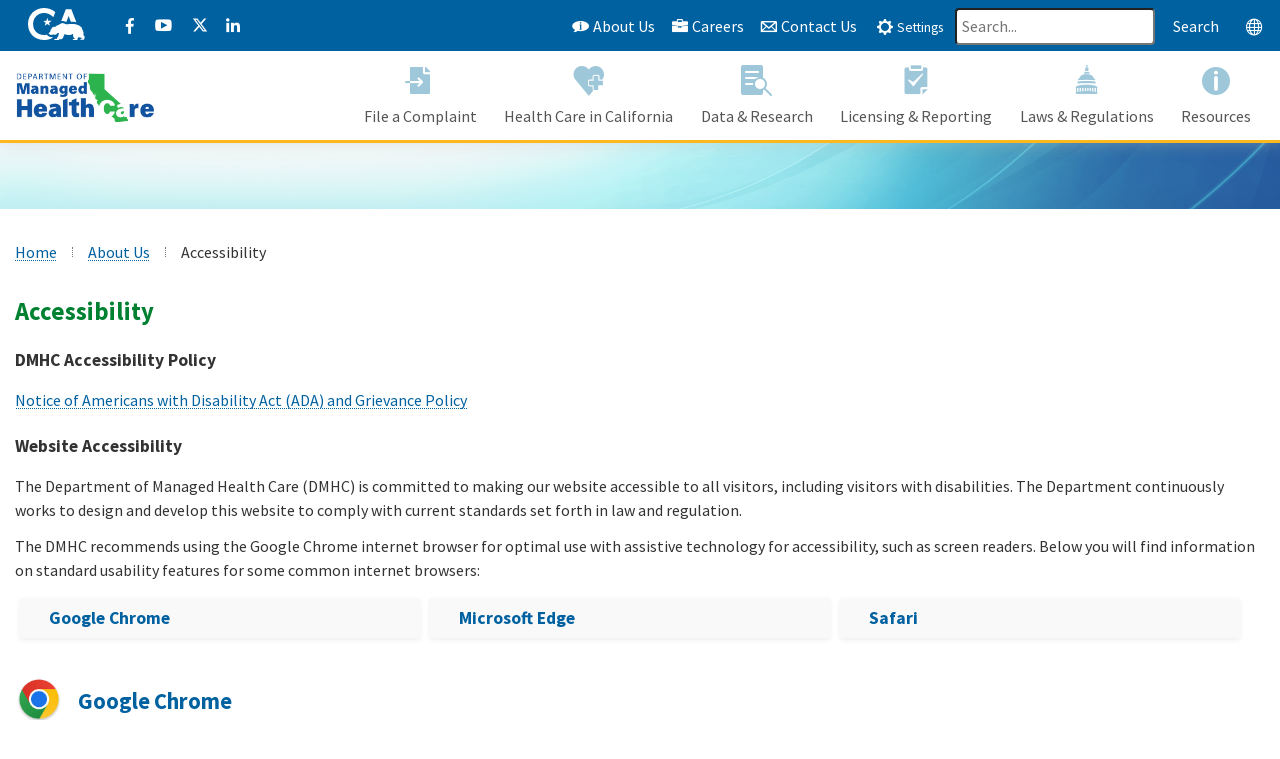

--- FILE ---
content_type: text/html; charset=utf-8
request_url: https://dmhc.ca.gov/AboutUs/Accessibility.aspx
body_size: 50002
content:

<!doctype html>
<html  lang="en-US">
<head id="Head"><!-- Google tag (gtag.js) -->
<script async src="https://www.googletagmanager.com/gtag/js?id=G-ZGVNWLCQD3"></script>
<script>
  window.dataLayer = window.dataLayer || [];
  function gtag(){dataLayer.push(arguments);}
  gtag('js', new Date());

  gtag('config', 'G-69TD0KNT0F', {cookie_flags:'secure;samesite=lax;domain='+document.domain}); // statewide GA4 measurement ID
  gtag('config', 'G-ZGVNWLCQD3', {cookie_flags:'secure;samesite=lax;domain='+document.domain}); // individual agency GA4 measurement ID
</script>

<script async src="https://siteimproveanalytics.com/js/siteanalyze_6006815.js"></script>

<meta content="text/html; charset=UTF-8" http-equiv="Content-Type" />
<meta name="REVISIT-AFTER" content="1 DAYS" />
<meta name="RATING" content="GENERAL" />
<meta name="RESOURCE-TYPE" content="DOCUMENT" />
<meta content="text/javascript" http-equiv="Content-Script-Type" />
<meta content="text/css" http-equiv="Content-Style-Type" /><title>
	Accessibility
</title><meta id="MetaKeywords" name="keywords" content="accessibility, browser, Chrome, Edge, Safari" /><meta id="MetaRobots" name="robots" content="INDEX, FOLLOW" /><link href="/Resources/Shared/stylesheets/dnndefault/7.0.0/default.css?cdv=691" type="text/css" rel="stylesheet"/><link href="/Resources/Search/SearchSkinObjectPreview.css?cdv=691" type="text/css" rel="stylesheet"/><link href="/Portals/_default/skins/cagov_oceanside/skin.css?cdv=691" type="text/css" rel="stylesheet"/><link href="/Portals/0/portal.css?cdv=691" type="text/css" rel="stylesheet"/><link href="/Portals/_default/skins/cagov_oceanside/css/Menu.css?cdv=691" type="text/css" rel="stylesheet"/><script src="/Resources/libraries/jQuery/03_05_01/jquery.js?cdv=691" type="text/javascript"></script><script src="/Resources/libraries/jQuery-Migrate/03_02_00/jquery-migrate.js?cdv=691" type="text/javascript"></script><script src="/Resources/libraries/jQuery-UI/01_12_01/jquery-ui.js?cdv=691" type="text/javascript"></script>
	<script type="text/javascript" src="https://svc.webspellchecker.net/spellcheck31/wscbundle/wscbundle.js"></script>
	<script>
window.WEBSPELLCHECKER_CONFIG = {
autoSearch: true,
serviceId: '1:mSRg21-7PbQt-iXMxj-YG17G-QHYSR-SYC0rg-BlcDqi-4jgOhh-T0RII-7A5'
};
</script>
<link rel='SHORTCUT ICON' href='/Portals/0/favicon.ico?ver=Lji3ZZBzZ4mGZ-ZeeSxiyQ%3d%3d' type='image/x-icon' />

          <script type="text/javascript">
            (function(i,s,o,g,r,a,m){i['GoogleAnalyticsObject']=r;i[r]=i[r]||function(){
            (i[r].q=i[r].q||[]).push(arguments)},i[r].l=1*new Date();a=s.createElement(o),
            m=s.getElementsByTagName(o)[0];a.async=1;a.src=g;m.parentNode.insertBefore(a,m)
            })(window,document,'script','https://www.google-analytics.com/analytics.js','ga');

            ga('create', 'UA-521906-1', 'auto', {'legacyCookieDomain': 'none'});
            
			var dimensionName = localStorage.getItem('Analytics.Page.PageVariantDimension');

			if (dimensionName != undefined && dimensionName != '') { ga('set', dimensionName, 'Default'); }

            ga('send', 'pageview');	
          </script>

        <meta name="viewport" content="width=device-width, initial-scale=1" /><meta http-equiv="X-UA-Compatible" content="IE=edge" /><meta http-equiv="cleartype" content="on" /></head>
<body id="Body">

    <form method="post" action="/AboutUs/Accessibility.aspx" id="Form" enctype="multipart/form-data">
<div class="aspNetHidden">
<input type="hidden" name="__EVENTTARGET" id="__EVENTTARGET" value="" />
<input type="hidden" name="__EVENTARGUMENT" id="__EVENTARGUMENT" value="" />
<input type="hidden" name="__VIEWSTATE" id="__VIEWSTATE" value="6AFVLWdAOoMqeiSLhaM98nmzgopu4rdhc01dRqe/pEIz/FNFiWw6QA20CSIb5K2No7QbCnjjj62Su4szet5LZBlZZELrxpxymtYbzg==" />
</div>

<script type="text/javascript">
//<![CDATA[
var theForm = document.forms['Form'];
if (!theForm) {
    theForm = document.Form;
}
function __doPostBack(eventTarget, eventArgument) {
    if (!theForm.onsubmit || (theForm.onsubmit() != false)) {
        theForm.__EVENTTARGET.value = eventTarget;
        theForm.__EVENTARGUMENT.value = eventArgument;
        theForm.submit();
    }
}
//]]>
</script>


<script src="/WebResource.axd?d=pynGkmcFUV0HcKXDaX-eA7MJ11IfPqxyRLJsXb8WXIubLQMhEPlQ5XFEqic1&amp;t=638901284248157332" type="text/javascript"></script>


<script src="/ScriptResource.axd?d=NJmAwtEo3Iqo8RrhtlkIfsa3BSVAf_8wn003XS8vKvupe4fkHB5u2sU7IusFNLT3zW8UUomzBUdCviNKssSC1jO3g0gSt-x1LNK1qTuPmHpxPi1yrm9aY9TxvmGD7_5Zp0BiIg2&amp;t=5c0e0825" type="text/javascript"></script>
<script src="/ScriptResource.axd?d=dwY9oWetJoIk8HVDVqf5I6bCdX-a66BuHz4EVuIj9N6r8XTgYt1WylALpjlaz7fOKb4MIu6noyJO68_je9Dn3m2oIXirL80MAmswNB4y6px2eEOwnfdb3ewmCaA0l_NYTUmcuD1uihcp7zXb0&amp;t=5c0e0825" type="text/javascript"></script>
<div class="aspNetHidden">

	<input type="hidden" name="__VIEWSTATEGENERATOR" id="__VIEWSTATEGENERATOR" value="CA0B0334" />
	<input type="hidden" name="__VIEWSTATEENCRYPTED" id="__VIEWSTATEENCRYPTED" value="" />
	<input type="hidden" name="__EVENTVALIDATION" id="__EVENTVALIDATION" value="zGG6KJp7omCAagnCW85bTIP851+R4baIa2oL9UGiU7FHVCRBlVjBIsNTTAHfOxAR9Uqv67QqB1kuwiO/esEOXWfZagkB1NnTaf3Mdlm4V1ExL7Rv3mogGkH83J8I6JqIatOsSTi/8+aHP8d/p8rrOgBMuKk=" />
</div><script src="/js/dnn.js?cdv=691" type="text/javascript"></script><script src="/js/dnn.modalpopup.js?cdv=691" type="text/javascript"></script><script src="/Resources/Shared/Scripts/jquery/jquery.hoverIntent.min.js?cdv=691" type="text/javascript"></script><script src="/js/dnncore.js?cdv=691" type="text/javascript"></script><script src="/Resources/Search/SearchSkinObjectPreview.js?cdv=691" type="text/javascript"></script><script src="/js/dnn.servicesframework.js?cdv=691" type="text/javascript"></script><script src="/Portals/_default/skins/cagov_oceanside/menus/Menu/Menu.js?cdv=691" type="text/javascript"></script>
<script type="text/javascript">
//<![CDATA[
Sys.WebForms.PageRequestManager._initialize('ScriptManager', 'Form', [], [], [], 90, '');
//]]>
</script>

        
        
        <!-- head content, for all pages -->




<!--[if IE]>
<!--[if IE]>

<![endif]-->

<!--[if lt IE 9]>
<script src="/Portals/_default/skins/cagov_oceanside/js/libs/html5shiv.min.js"></script>
<script src="/Portals/_default/skins/cagov_oceanside/js/libs/respond.min.js"></script>
<![endif]-->
<!--[if (lt IE 9) & (!IEMobile)]>
<script src="/Portals/_default/skins/cagov_oceanside/js/libs/selectivizr-min.js"></script>
<![endif]-->
<script src="/Portals/_default/skins/cagov_oceanside/js/search.js"></script>
<script src="/Portals/_default/skins/cagov_oceanside/js/libs/modernizr-3.6.0.min.js"></script>
<script src="/Portals/_default/skins/cagov_oceanside/js/common.js" type="text/javascript"></script>
<script src="/Portals/_default/skins/cagov_oceanside/js/custom.js?cdv1" type="text/javascript"></script>
<link rel="apple-touch-icon" sizes="144x144" href="/Portals/_default/skins/cagov_oceanside/images/template2014/apple-touch-icon-144x144.png">
<link rel="apple-touch-icon" sizes="114x114" href="/Portals/_default/skins/cagov_oceanside/images/template2014/apple-touch-icon-114x114.png">
<link rel="apple-touch-icon" sizes="72x72" href="/Portals/_default/skins/cagov_oceanside/images/template2014/apple-touch-icon-72x72.png">
<link rel="apple-touch-icon" href="/Portals/_default/skins/cagov_oceanside/images/template2014/apple-touch-icon-57x57.png">


<!-- CA.gov Oceanside Skins | 2 Columns Theme | 01.00.00 -->
<div class="siteWrapper CAgovskins two-column oceanside">
<header role="banner" id="header" class="global-header fixed">
		<div id="skip-to-content">
		<a href="#main-content" class="sr-nav-skip">Skip to Main Content</a>
	</div>
		
		
		
<!--
<div class="alert alert-warning alert-dismissible alert-banner"> 
	<div class="container">
		<button type="button" class="close pos-rel" data-dismiss="alert" aria-label="Close"><span aria-hidden="true">&#215;</span></button>
		<span class="alert-text">			 
		This website may be unavailable intermittently between 12 a.m. and 4 a.m. on Sunday, January 18, 2026, for scheduled maintenance.
		</span>
	</div>
</div>-->
<!----> 
		
			
		
		<!-- Location Bar -->

		
		<!-- Include Utility Header --> 
		

<script type="text/javascript">
		    jQuery(function ($) {
		       
		        //script to hide gap if logout button not visible
		        if (document.getElementById('dnn_utilityheaderControl_dnnLOGIN_enhancedLoginLink')) {   //gsm changed to check when login
		            document.getElementById('userControls').style.display = 'block';   //gsm changed to display from none to inline
		        }
		    });
		  
		</script>




<div id="userControls" class="containerLoggedIn" style="display:none">
		<div class="container">
			<div id="login" class="span5 pull-right">
				

				
			</div>
		</div>
	</div>

<!-- Include Utility Header -->
<div class="utility-header">
    <div class="container">
	
	
	
        <div class="group flex-row">
            <div class="social-media-links">
               <div class="header-cagov-logo">
                   <a href="https://www.ca.gov/" target="_blank">
                   <img src="/Portals/_default/Skins/CAgov_oceanside/images/cagov-logo-white.svg" alt="Ca.gov logo" />
                       <span class="sr-only">California Government Website</span></a>
                </div>
                <a href="https://www.facebook.com/CaliforniaDMHC" class="ca-gov-icon-facebook" target="_blank"><span class="sr-only">Facebook</span></a>
                <a href="https://www.youtube.com/user/CaliforniaDMHC" class="ca-gov-icon-youtube" target="_blank"><span class="sr-only">YouTube</span></a>
                <a href="https://x.com/CADMHC" class="ca-gov-icon-twitter" target="_blank"><span class="sr-only">X (former Twitter)</span></a>
                <a href="https://www.linkedin.com/company/cadmhc/" class="ca-gov-icon-linkedin" target="_blank"><span class="sr-only">LinkedIn</span></a>
            </div>

            <div class="settings-links">
                <a href="/AboutUs.aspx">
                    <span class="ca-gov-icon-info-bubble"></span>
                    About Us
                   <!-- <span class="hidden-xs">Us</span> -->
                    <!--<span class="sr-only">(DMHC)</span> -->
                </a>
                <a href="/CareerOpportunities.aspx">
                    <span class="ca-gov-icon-briefcase"></span>
                    <!-- <span class="sr-only">DMHC</span> -->
                    Careers
                    <!-- <span class="sr-only">Opportunities</span> -->
                </a>
                <a href="/Contactus.aspx">
                    <span class="ca-gov-icon-email"></span>
                    Contact Us
                    <!-- <span class="hidden-xs">Us</span> -->
                    <!-- <span class="sr-only">(DMHC)</span> -->
                </a>
                <button type="button" class="btn btn-xs btn-primary rounded-0" data-toggle="collapse" data-target="#siteSettings" aria-expanded="false" aria-controls="siteSettings" aria-label="Site Settings">
                    <span class="ca-gov-icon-gear" aria-hidden="true"></span>
                    <span class="sr-only">Site</span>
                    <span class="hidden-xs hidden-sm hidden-md">Settings</span>
                </button>
                <div class="head-search">
			<span id="dnn_utilityheaderControl_ctl00_ClassicSearch">
    
    
    <span class="searchInputContainer" data-moreresults="See More Results" data-noresult="No Results Found">
        <input name="dnn$utilityheaderControl$ctl00$txtSearch" type="text" maxlength="255" size="19" id="dnn_utilityheaderControl_ctl00_txtSearch" class="NormalTextBox" aria-label="Search" autocomplete="off" placeholder="Search..." />
        <a class="dnnSearchBoxClearText" title="Clear search text"></a>
    </span>
    <a id="dnn_utilityheaderControl_ctl00_cmdSearch" class="SkinObject" aria-label="Search this website" href="javascript:__doPostBack(&#39;dnn$utilityheaderControl$ctl00$cmdSearch&#39;,&#39;&#39;)">Search</a>
</span>


<script type="text/javascript">
    $(function() {
        if (typeof dnn != "undefined" && typeof dnn.searchSkinObject != "undefined") {
            var searchSkinObject = new dnn.searchSkinObject({
                delayTriggerAutoSearch : 400,
                minCharRequiredTriggerAutoSearch : 2,
                searchType: 'S',
                enableWildSearch: true,
                cultureCode: 'en-US',
                portalId: -1
                }
            );
            searchSkinObject.init();
            
            
            // attach classic search
            var siteBtn = $('#dnn_utilityheaderControl_ctl00_SiteRadioButton');
            var webBtn = $('#dnn_utilityheaderControl_ctl00_WebRadioButton');
            var clickHandler = function() {
                if (siteBtn.is(':checked')) searchSkinObject.settings.searchType = 'S';
                else searchSkinObject.settings.searchType = 'W';
            };
            siteBtn.on('change', clickHandler);
            webBtn.on('change', clickHandler);
            
            
        }
    });
</script>

		</div>	
                <button type="button" class="btn btn-xs btn-primary" data-toggle="collapse" data-target="#languageBar" aria-expanded="false" aria-controls="languageBar">
                    <span class="ca-gov-icon-globe" aria-hidden="true"></span>
                    <span class="sr-only">Google Translate Settings</span>
                </button>
            </div>
        </div>
    </div>
</div>
		
		<!-- Settings Bar -->
		<!-- Settings Bar -->
<div id="siteSettings" class="site-settings section section-standout collapse collapsed">
    <div class="container p-y">
        <div class="btn-group btn-group-justified-sm" aria-label="contrastMode">
            <div class="btn-group"><button type="button" class="btn btn-standout disableHighContrastMode">Default</button></div>
            <div class="btn-group"><button type="button" class="btn btn-standout enableHighContrastMode">High Contrast</button></div>
        </div>

        <div class="btn-group" aria-label="textSizeMode">
            <div class="btn-group"><button type="button" class="btn btn-standout resetTextSize">Reset</button></div>
            <div class="btn-group"><button type="button" class="btn btn-standout increaseTextSize"><span class="hidden-xs">Increase Font Size</span><span class="visible-xs">Font <span class="sr-only">Increase</span><span class="ca-gov-icon-plus-line font-size-sm" aria-hidden="true"></span></span></button></div>
            <div class="btn-group"><button type="button" class="btn btn-standout decreaseTextSize"><span class="hidden-xs">Decrease Font Size</span><span class="visible-xs">Font <span class="sr-only">Decrease</span><span class="ca-gov-icon-minus-line font-size-sm" aria-hidden="true"></span></span></button></div>
        </div>

        <button type="button" class="close" data-toggle="collapse" data-target="#siteSettings" aria-label="Close Site Settings"><span aria-hidden="true">&times;</span></button>
    </div>
</div>

		
		<!-- Search Bar -->			
		<div class="search-settings section section-default collapse collapsed" role="alert" id="searchBar">
    <div class="container p-y">
        <button type="button" class="close" data-toggle="collapse" data-target="#searchBar" aria-expanded="false" aria-controls="searchBar" aria-label="Close">
			<span class="ca-gov-icon-close-mark" aria-hidden="true"></span>
		</button>
		<div class="searchMain">
			<div class="innerSearch">
				<gcse:searchbox-only resultsUrl="/Search-Results" enableAutoComplete="true"></gcse:searchbox-only>
			</div>
		</div>
    </div>
</div>
		
		<!-- Language Bar -->	
		
<div id="languageBar" class="language-settings site-settings section section-default collapse collapsed">
    <div class="container p-y d-flex">
        <div id="google_translate_element"></div>

        <button type="button" class="close" data-toggle="collapse" data-target="#languageBar" aria-label="Close Google Translate Settings"><span aria-hidden="true">&times;</span></button>
    </div>
</div>


		<!-- Include Branding -->
		
<div class="branding">
    <div class="header-organization-banner">
       
           <a id="dnn_brandingControl_dnnLOGO_hypLogo" title="California Department of Managed Health Care" aria-label="California Department of Managed Health Care" href="https://dmhc.ca.gov/"><img id="dnn_brandingControl_dnnLOGO_imgLogo" src="/Portals/0/dmhc_logo.png?ver=ZUsScjRMoFHtBzorMA3clg%3d%3d" alt="California Department of Managed Health Care" /></a>
            
       
    </div>
</div>



		<!-- Include Mobile Controls --> 
		<!-- Include Mobile Controls -->
<!-- mobile navigation controls -->
<div class="mobile-controls">
    <span class="mobile-control-group mobile-header-icons">
        <!-- Add more mobile controls here. These will be on the right side of the mobile page header section -->
    </span>
    <div class="mobile-control-group main-nav-icons float-right">
        <button type="button" class="mobile-control toggle-menu float-right" aria-expanded="false" aria-controls="navigation" data-toggle="collapse" data-target="#navigation">
            <span></span>
            <span></span>
            <span></span>
            <span></span>
            <span class="sr-only">Menu</span>
        </button>
    </div>
</div>


		
		<!--<div role="navigation" class="navigation-search "> -->
			<!-- Include Navigation --> 
			<!-- Dropdown -->
<div class="navigation-search">
    <!-- Include Navigation -->
    <nav id="navigation" class="main-navigation dropdown dmhc-nav">
        <ul id="nav_list" class="top-level-nav">
            <li class="nav-item">
                <a href="/" class="first-level-link">
                    <span aria-hidden="true" class="ca-gov-icon-file-import"></span>
                    <span class="sr-only">Steps to</span>
                    <span class="link-text">File a Complaint</span>
                </a>
                <div class="sub-nav">
                    <ul class="second-level-nav">
                        <li class="unit-li">
                            <a href="/FileaComplaint.aspx" class="second-level-link">File a Complaint</a>
                        </li>
                        <li class="unit-li">
                            <a href="/FileaComplaint/IndependentMedicalReviewComplaintForms.aspx" class="second-level-link">Independent Medical Review/Complaint Forms</a>
                        </li>
                        <li class="unit-li">
                            <a href="/File-a-Complaint/Contact-Your-Health-Plan.aspx" class="second-level-link">How to File a Complaint with Your Health Plan</a>
                        </li>
                        <li class="unit-li">
                            <a href="/FileaComplaint/ProviderComplaintAgainstaPlan.aspx" class="second-level-link">Provider Complaint Against a Plan</a>
                        </li>
                        <li class="unit-li">
                            <a href="/FileaComplaint/FrequentlyAskedQuestions.aspx" class="second-level-link">Frequently Asked Questions</a>
                        </li>
                    </ul>
                </div>
            </li>
            <li class="nav-item">
                <a href="/" class="first-level-link">
                    <span aria-hidden="true" class="ca-gov-icon-medical-heart"></span>
                    <span class="link-text">Health Care in California</span>
                </a>
                <div class="sub-nav">
                    <ul class="second-level-nav">
                        <li class="unit-li">
                            <a href="/HealthCareinCalifornia.aspx" class="second-level-link">Health Care in California</a>
                        </li>
                        <li class="unit-li">
                            <a href="/HealthCareinCalifornia/ChoosetheRightPlan.aspx" class="second-level-link">Choose the Right Plan</a>
                        </li>
                        <li class="unit-li">
                            <a href="/HealthCareinCalifornia/LoworNo-IncomeOptionsandTheUninsured.aspx" class="second-level-link">Low or No-Income Options and The Uninsured</a>
                        </li>
                        <li class="unit-li">
                            <a href="/HealthCareinCalifornia/TypesofCoverage.aspx" class="second-level-link">Types of Coverage</a>
                        </li>
                        <li class="unit-li">
                            <a href="/HealthCareinCalifornia/TypesofPlans.aspx" class="second-level-link">Types of Plans</a>
                        </li>
                        <li class="unit-li">
                            <a href="/HealthCareinCalifornia/ImInsured,NowWhat.aspx" class="second-level-link">I'm Insured, Now What?</a>
                        </li>
                        <li class="unit-li">
                            <a href="/HealthCareinCalifornia/GettheBestCare.aspx" class="second-level-link">Get the Best Care</a>
                        </li>
                        <li class="unit-li">
                            <a href="/HealthCareinCalifornia/YourHealthCareRights.aspx" class="second-level-link">Your Health Care Rights</a>
                        </li>
                        <li class="unit-li">
                            <a href="/HealthCareinCalifornia/ResourcesforHealthCareProviders.aspx" class="second-level-link">Resources for Health Care Providers</a>
                        </li>
                       
                    </ul>
                </div>
            </li>
            <li class="nav-item">
                <a href="/" class="first-level-link">
                    <span aria-hidden="true" class="ca-gov-icon-searching"></span>
                    <span class="link-text">Data &amp; Research</span>
                </a>
                <div class="sub-nav">
                    <ul class="second-level-nav">
                        <li class="unit-li">
                            <a href="/DataResearch.aspx" class="second-level-link">Data &amp; Research</a>
                        </li>
                        <li class="unit-li">
                            <a href="/DataResearch/IndependentMedicalReviewandComplaintReports.aspx" class="second-level-link">Search Independent Medical Review Decisions</a>
                        </li>
                        <li class="unit-li">
                            <a href="https://wpso.dmhc.ca.gov/premiumratereview/" class="second-level-link">Premium Rate Review</a>
                        </li>
                        <li class="unit-li">
                            <a href="https://wpso.dmhc.ca.gov/dashboard/Marketplace.aspx" class="second-level-link">Health Plan Dashboard</a>
                        </li>
                        <li class="unit-li">
                            <a href="https://wpso.dmhc.ca.gov/dashboard/EnforcementActions.aspx" class="second-level-link">Enforcement Actions</a>
                        </li>
                        <li class="unit-li">
                            <a href="https://wpso.dmhc.ca.gov/dashboard/ComplaintsIMRs.aspx" class="second-level-link">Consumer Complaints and IMRs</a>
                        </li>
                        <li class="unit-li">
                            <a href="https://wpso.dmhc.ca.gov/dashboard/Finances.aspx" class="second-level-link">Financial Stability</a>
                        </li>
                    </ul>
                </div>
            </li>
            <li class="nav-item">
                <a href="/" class="first-level-link">
                    <span aria-hidden="true" class="ca-gov-icon-check-list"></span>
                    <span class="link-text">Licensing &amp; Reporting</span>
                </a>
                <div class="sub-nav">
                    <ul class="second-level-nav">
                        <li class="unit-li">
                            <a href="/LicensingReporting.aspx" class="second-level-link">Licensing &amp; Reporting</a>
                        </li>
                        <li class="unit-li">
                            <a href="/LicensingReporting/HealthPlanLicensing.aspx" class="second-level-link">Health Plan Licensing</a>
                        </li>
                        <li class="unit-li">
                            <a href="/LicensingReporting/FilingandReportingProcess.aspx" class="second-level-link">Filing and Reporting Process</a>
                        </li>
                        <li class="unit-li">
                            <a href="/LicensingReporting/SubmitHealthPlanFilings.aspx" class="second-level-link">Submit Health Plan Filings</a>
                        </li>
                        <li class="unit-li">
                            <a href="/LicensingReporting/RiskBearingOrganizations.aspx" class="second-level-link">Risk Bearing Organizations</a>
                        </li>
                        <li class="unit-li">
                            <a href="/LicensingReporting/HealthPlanComplianceMedicalSurvey.aspx" class="second-level-link">Health Plan Compliance/Medical Survey</a>
                        </li>
                        <li class="unit-li">
                            <a href="/LicensingReporting/ViewFinancialExaminationReports.aspx" class="second-level-link">View Financial Examination Reports</a>
                        </li>
                        <li class="unit-li">
                            <a href="/LicensingReporting/SubmitFinancialReports.aspx" class="second-level-link">Submit Financial Reports</a>
                        </li>
                        <li class="unit-li">
                            <a href="/LicensingReporting/PharmacyBenefitManagerRegistration.aspx" class="second-level-link">Pharmacy Benefit Manager Registration</a>
                        </li>
                        <li class="unit-li">
                            <a href="/LicensingReporting/IndividualandSmallGroupProductFilings.aspx" class="second-level-link">Individual and Small Group Product Filings</a>
                        </li>
                        <li class="unit-li">
                            <a href="/LicensingReporting/EmployeeAssistanceProgram.aspx" class="second-level-link">Employee Assistance Program</a>
                        </li>
                    </ul>
                </div>
            </li>
            <li class="nav-item">
                <a href="/" class="first-level-link">
                    <span aria-hidden="true" class="ca-gov-icon-capitol"></span>
                    <span class="link-text">Laws &amp; Regulations</span>
                </a>
                <div class="sub-nav">
                    <ul class="second-level-nav">
                        <li class="unit-li">
                            <a href="/LawsRegulations.aspx" class="second-level-link">Laws & Regulations</a>
                        </li>
                        <li class="unit-li">
                            <a href="/LawsRegulations/EnforcementActions.aspx" class="second-level-link">Enforcement Action Database</a>
                        </li>
                        <li class="unit-li">
                            <a href="/LawsRegulations/AdministrativeActionsandDecisions.aspx" class="second-level-link">Administrative Actions and Decisions</a>
                        </li>
                        <li class="unit-li">
                            <a href="/LawsRegulations/DirectorsLettersandOpinions.aspx" class="second-level-link">Director's Letters and Opinions</a>
                        </li>
                    </ul>
                </div>
            </li>
            <li class="nav-item">
                <a href="/" class="first-level-link">
                    <span aria-hidden="true" class="ca-gov-icon-info"></span>
                    <span class="link-text">Resources</span>
                </a>
                <div class="sub-nav">
                    <ul class="second-level-nav">
			<li class="unit-li">
                            <a href="/Resources.aspx" class="second-level-link">Resources</a>
                        </li>
                        <li class="unit-li">
                            <a href="/Resources/Newsroom.aspx" class="second-level-link">Newsroom</a>
                        </li>
                        <li class="unit-li">
                            <a href="/Resources/RequestforPublicRecords.aspx" class="second-level-link">Public Records Requests</a>
                        </li>
                        <li class="unit-li">
                            <a href="/Resources/DMHCPublicMeetings.aspx" class="second-level-link">Public Meetings</a>
                        </li>
                        <li class="unit-li">
                            <a href="/Resources/DMHCReports.aspx" class="second-level-link">Reports</a>
                        </li>
                        <li class="unit-li">
                            <a href="/Resources/OpportunitiestoParticipate.aspx" class="second-level-link">Consumer Participation Program</a>
                        </li>
                    </ul>
                </div>
            </li>
        </ul>
    </nav>

    <div id="head-search"></div>
</div>
 
			<div id="head-search" class="search-container"></div>
		<!--</div>
		<div class="header-decoration"></div>-->
	</header>
	

	<div id="main-content" class="main-content">
		<div id="dnn_FullTopPane" class="myPane"><div class="DnnModule DnnModule-DNN_HTML DnnModule-7025 DnnVersionableControl"><a name="7025"></a><div id="dnn_ctr7025_ContentPane"><!-- Start_Module_7025 --><div id="dnn_ctr7025_ModuleContent" class="DNNModuleContent ModDNNHTMLC">
	<div id="dnn_ctr7025_HtmlModule_lblContent"><div class="header-large-banner" style="background-image: url('/Portals/0/images/top-bg1.png');"> </div></div>















</div><!-- End_Module_7025 --></div>
</div></div>
		<div class="sectionMain section">
			<div class="container">
				<div class="breadcrumbMain"><a href="/" class="breadcrumbHome">Home</a><span id="dnn_dnnBREADCRUMB_lblBreadCrumb" itemprop="breadcrumb" itemscope="" itemtype="https://schema.org/breadcrumb"><span itemscope itemtype="http://schema.org/BreadcrumbList"><span itemprop="itemListElement" itemscope itemtype="http://schema.org/ListItem"><a href="https://dmhc.ca.gov/AbouttheDMHC.aspx" class="breadcrumb" itemprop="item"><span itemprop="name">About Us</span></a><meta itemprop="position" content="1" /></span><span itemprop="itemListElement" itemscope itemtype="http://schema.org/ListItem"><a href="https://dmhc.ca.gov/AboutUs/Accessibility.aspx" class="breadcrumb" itemprop="item"><span itemprop="name">Accessibility</span></a><meta itemprop="position" content="2" /></span></span></span></div>
				<h1 class="pageHead">
					Accessibility
					
				</h1>
				<div id="dnn_TopPane" class="myPane"><div class="DnnModule DnnModule-DNN_HTML DnnModule-2626 DnnVersionableControl"><a name="2626"></a>
<!-- CA.gov Oceanside Containers | H2 Title Container | 01.00.00 -->
<div class="clearfix"></div>
<div class="container-wrap">
	<div class="TitleWidth padThis">
	  <div class="TitleIcon">
		
	  </div>
	  <div class="TitleTitle">
		<h2>
		  <span id="dnn_ctr2626_Title_titleLabel" class="noClass">Accessibility</span>



		</h2>
	  </div>
	  <div id="dnn_ctr2626_ContentPane" class="TitleContentpane"><!-- Start_Module_2626 --><div id="dnn_ctr2626_ModuleContent" class="DNNModuleContent ModDNNHTMLC">
	<div id="dnn_ctr2626_HtmlModule_lblContent"><style type="text/css">.br-logo {float:left; width:5%; padding:0 15px 0 0; margin-top:-10px}
.teaser1 {width:32%}
@media (max-width: 767px) {.teaser1 {width:98%}}
}
</style>
<h4>DMHC Accessibility Policy</h4>

<p><a href="/Portals/0/Docs/DO/NoticeADATitleIIRegulations-2023.pdf" target="_blank" title="ADA Notice">Notice of Americans with Disability Act (ADA) and Grievance Policy</a></p>

<h4>Website Accessibility</h4>

<p>The Department of Managed Health Care (DMHC) is committed to making our website accessible to all visitors, including visitors with disabilities. The Department continuously works to design and develop this website to comply with current standards set forth in law and regulation.</p>

<p>The DMHC recommends using the Google Chrome internet browser for optimal use with assistive technology for accessibility, such as screen readers. Below you will find information on standard usability features for some common internet browsers:</p>

<div class="box-border">
<div class="teaser1 shadow no-left-padding">
<p class="h4 goto-link" style="line-height:1.5"><span class="ca-gov-icon-arrow-fill-right"></span>&nbsp;<strong><a href="#chrome">Google Chrome</a></strong></p>
</div>

<div class="teaser1 shadow no-left-padding">
<p class="h4 goto-link" style="line-height:1.5"><span class="ca-gov-icon-arrow-fill-right"></span>&nbsp;<strong><a href="#edge" style="padding-top:5px">Microsoft Edge</a></strong></p>
</div>

<div class="teaser1 shadow no-left-padding">
<p class="h4 goto-link" style="line-height:1.5"><span class="ca-gov-icon-arrow-fill-right"></span>&nbsp;<strong><a href="#safari" style="padding-top:5px">Safari</a></strong></p>
</div>
</div>

<div style="clear:both">&nbsp;</div>

<p><a id="chrome" name="chrome"></a></p>

<h3><img alt="Chrome logo" class="br-logo" src="/portals/0/images/chrome.png" />Google Chrome</h3>

<h4><strong>Adjust Text, Image and Video Sizes:</strong></h4>

<ol start="1" style="list-style-type: decimal;">
 <li>In Google Chrome, select &ldquo;Customize and Control Google Chrome.&rdquo;</li>
 <li>Select &ldquo;Settings.&rdquo;</li>
 <li>Under &ldquo;Appearance,&rdquo; make the desired adjustments:
 <ol>
  <li><strong>Change Everything:</strong> Next to &ldquo;Page Zoom,&rdquo; click the Down arrow. Then select the desired zoom option.</li>
  <li><strong>Change font size: </strong>Next to &ldquo;Font Size,&rdquo; click the Down arrow. Then select the desired font size.</li>
 </ol>
 </li>
</ol>

<h4><strong>Adjust Color Contrast:</strong></h4>

<p>Google Chrome offers various extensions that allow users to change the color contrast of webpages. Visit the <a href="https://chrome.google.com/webstore/search/high%20contrast?hl=en" target="_blank">Chrome Web Store</a> to view available extensions.</p>

<h4><strong>Keyboard Shortcuts:</strong></h4>

<p>Please review the below link for Google Chrome keyboard shortcuts:</p>

<ul>
 <li><a href="https://support.google.com/chrome/answer/157179?hl=en" target="_blank">Google Chrome Keyboard Commands</a></li>
</ul>

<h4><strong>Additional Resources:</strong></h4>

<ul>
 <li><a href="https://support.google.com/chrome#topic=7438008" target="_blank">Google Chrome Help</a></li>
 <li><a href="https://support.google.com/chrome/answer/7040464?hl=en" target="_blank">Google Chrome Accessibility Extensions</a></li>
</ul>

<p>&nbsp;</p>

<p><a id="edge" name="edge"></a></p>

<h3><img alt="Microsoft Edge logo" class="br-logo" src="/portals/0/images/edge-logo.png" /> Microsoft Edge</h3>

<h4><strong>Adjust Text Size:</strong></h4>

<ol>
 <li>To increase the text size, press &ldquo;<strong>Ctrl</strong>&rdquo; key and&nbsp;<strong>plus sign</strong>&nbsp;(<strong>+</strong>) to increase text size by 25%.</li>
 <li>To decrease the text size, press &ldquo;<strong>Ctrl</strong>&rdquo; key and&nbsp;<strong>minus&nbsp;sign</strong>&nbsp;(<strong>-</strong>) to decrease text size by 25%.</li>
 <li>To reset zoom level to default , press &ldquo;<strong>Ctrl</strong>&rdquo; key and <strong>zero</strong>&nbsp;(<strong>0</strong>).</li>
</ol>

<h4>Read Aloud:</h4>

<p>With your web page open, select and hold (right-click)&nbsp;anywhere on the page and choose&nbsp;<b>Read aloud</b>. You can also go to&nbsp;<b>Settings and more&nbsp;</b>&nbsp;and then select&nbsp;<b>Read aloud</b>.&nbsp;To start or stop <strong>Read aloud</strong>, press&nbsp; &ldquo;<strong>Ctrl</strong>&rdquo;, &quot;<strong>Shift</strong>&quot;and &quot;<strong>U</strong>&quot; keys.</p>

<h4>High Visibility Focus Indicator<strong>:</strong></h4>

<ol>
 <li>&nbsp;To turn this feature on, go to <b>Settings and more&nbsp;</b>&nbsp;&gt;&nbsp;<b>Settings.</b></li>
 <li>&nbsp;Select&nbsp;<b>Accessibility&nbsp;</b>&nbsp;and turn on&nbsp;<b>Show a high visibility outline around the area of focus on the page</b>.</li>
 <li>&nbsp;When this feature is turned on, a black and white outline will appear for three seconds around the focused element on any web page.</li>
</ol>

<h4><strong>Keyboard Shortcuts:</strong></h4>

<p>Please review the below link for Microsoft Edge keyboard shortcuts:</p>

<ul>
 <li><a href="https://support.microsoft.com/en-us/microsoft-edge/keyboard-shortcuts-in-microsoft-edge-50d3edab-30d9-c7e4-21ce-37fe2713cfad" target="_blank">Microsoft Edge Keyboard Shortcuts</a></li>
</ul>

<h4><strong>Additional Resources:</strong></h4>

<ul>
 <li><a href="https://support.microsoft.com/en-us/microsoft-edge" target="_blank">Microsoft Edge help &amp; learning</a></li>
 <li><a href="https://support.microsoft.com/en-us/microsoft-edge/accessibility-features-in-microsoft-edge-4c696192-338e-9465-b2cd-bd9b698ad19a" target="_blank">Accessibility features in Microsoft Edge</a></li>
</ul>

<p>&nbsp;</p>

<p><a id="safari" name="safari"></a></p>

<h3><img alt="Safari logo" class="br-logo" src="/portals/0/images/safari.png" /> Safari</h3>

<h4><strong>Adjust Text Size:</strong></h4>

<ol>
 <li>To increase the text size, press <strong>Option-Command-Plus Sign (+)</strong></li>
 <li>To decrease the text size, press <strong>Option-Command-Minus Sign (-)</strong></li>
</ol>

<h4><strong>Adjust Color Contrast:</strong></h4>

<p>You can change the appearance of your desktop in a variety of ways using a Mac. Refer to this article by Apple for assistance: <a href="https://support.apple.com/guide/mac-help/make-it-easier-to-see-whats-on-the-screen-mchld786f2cd/10.14/mac/10.14" target="_blank"><em>Make it easier to see what&rsquo;s on the screen of your Mac</em></a>.</p>

<h4><strong>Keyboard Shortcuts:</strong></h4>

<p>Please review the below link for Safari keyboard shortcuts:</p>

<ul>
 <li><a href="https://support.apple.com/guide/safari/keyboard-and-other-shortcuts-cpsh003/mac" target="_blank">Safari Keyboard Shortcuts</a></li>
</ul>

<h4><strong>Additional Resources:</strong></h4>

<ul>
 <li><a href="https://support.apple.com/" target="_blank">Apple Support</a></li>
 <li><a href="https://support.apple.com/accessibility" target="_blank">Apple Accessibility Support</a></li>
</ul>

<h3>Related Resources</h3>

<ul>
 <li><a href="https://webstandards.ca.gov/webstandards-accessibility/" target="_blank">State of California Accessibility Standards</a></li>
 <li><a href="https://www.ada.gov/law-and-regs/ada/" target="_blank">Americans with Disabilities Act Notice</a></li>
 <li><a href="https://www.dgs.ca.gov/ccda" target="_blank">California Commission on Disability Access</a></li>
 <li><a href="https://www.dor.ca.gov/" target="_blank">California Department of Rehabilitation</a></li>
</ul>

<h3>Difficulty Accessing Content</h3>

<p>If you have difficulty accessing any content or information on this website, please contact us in writing and we will work with you to make the information available in a suitable format.</p>

<p>Please direct your request to the webmaster at <a href="mailto:webmaster@dmhc.ca.gov?subject=Accessibility">webmaster@dmhc.ca.gov</a> and put &ldquo;Accessibility&rdquo; in the subject of the email.</p>

<p>&nbsp;</p>
</div>















</div><!-- End_Module_2626 --></div>
	  <div class="clearfix"></div>
	</div>
</div>
</div></div>
				<main class="main-primary">	
					<article>
						
					</article>				
					<div class="group">
						<div class="half">
							
						</div>
						<div class="half">
							
						</div> 
					</div>
					<div>
						
					</div>
				</main>
				<div class="main-secondary">
					
				</div>
			</div>
		</div>
		
		
	</div>	
<footer class="oceanside">
	
<div class="section-bottom-links group">
    <div class="third">
        <h2>Documents &amp; Links</h2>
        <ul>
            <li><a href="/FileaComplaint.aspx">Independent Medical Review/Complaint Form</a></li>
            <li><a href="https://wpso.dmhc.ca.gov/hpsearch/viewall.aspx" target="_blank">View All Health Plans</a></li>
            <li><a href="/FileaComplaint/ProviderComplaintAgainstaPlan.aspx">Submit a Provider Complaint</a></li>
            <li><a href="/Portals/0/Docs/OAS/dmhcLACF_english.pdf" target="_blank" aria-label="Language Access Complaint Form - English">Language Access Complaint Form</a> (PDF)</li>
            <li><a href="/Portals/0/LanguageAccessComplaintForm_ES.pdf" target="_blank" aria-label="Formulario de Queja Acceso Idioma - Spanish">Formulario de Queja Acceso Idioma</a> (PDF)</li>
        </ul>
    </div>

    <div class="third">
        <h2>Statewide Campaigns</h2>
        <ul>
            <li><a href="https://covid19.ca.gov/" target="_blank" aria-label="COVID-19 Updates">COVID-19 Updates</a></li>
            <li><a href="https://www.chhs.ca.gov/childrens-mental-health-resources/" target="_blank" aria-label="Mental health Resources for Youth CalHHS website">Mental Health Resources for Youth</a></li>
            <li><a href="https://registertovote.ca.gov/" target="_blank" aria-label="Register to VOTE">Register to VOTE</a></li>
            <li><a href="https://saveourwater.com/" target="_blank" aria-label="Save Our Water Website">Save Our Water</a></li>
            <li><a href="https://www.flexalert.org/" target="_blank" aria-label="Flex Alert Website">Flex Alert</a></li>
        </ul>
    </div>
                
    <div class="third">
        &nbsp;
        <div id="help-box" class="text-center p-x-md" style="border:2px solid white; padding-bottom: 20px;" data-nosnippet="true">
            <span class="icon-block ca-gov-icon-online-help bg-greylight-radialgradient rounded-50x help-icon" aria-hidden="true"></span>
            <h3 style="padding-top:0; margin-top:0; text-align: center !important;">Need Help with Your Health Plan?</h3>
            <p>Call the DMHC <span class="hide-it"></span></p>
            <p style="text-align: center !important;">
                <span class="white-icon icon-1-5 no-float ca-gov-icon-phone" style="margin-right:5px"></span>
                <a href="tel:+18884662219">1-888-466-2219</a> &nbsp;&nbsp;&nbsp;or &nbsp;
                <span class="white-icon icon-1-5 no-float ca-gov-icon-file-import" style="margin-right:5px"></span>
                <a href="/FileaComplaint.aspx" aria-label="File a Complaint - Steps to Apply">File a Complaint</a>
            </p>
        </div>
    </div>

</div>
<div id="footer"  class="global-footer">
    <div class="container">
        <div class="group">
            <div class="three-quarters">
                <ul class="footer-links">
                    <li><a href="#skip-to-content">Back to Top</a></li>
                    <li><a href="/AboutUs/PrivacyPolicy.aspx">Privacy Policy &amp; Conditions of Use</a></li>
                    <li><a href="/Portals/0/Docs/DO/accessibilitycert.pdf" target="_blank">Accessibility Certification</a></li>
                    <li><a href="/DMHCSiteMap.aspx">Site Map</a></li>
                    <li><a href="/AboutUs/Accessibility.aspx">Accessibility</a></li>
                    <li><a href="/ContactUs.aspx">Contact Us</a></li>
                </ul>
            </div>

            <div class="quarter text-right">
                <ul class="socialsharer-container">
                    <li>
                        <a href="https://www.facebook.com/CaliforniaDMHC" target="_blank"><span class="ca-gov-icon-facebook"></span><span class="sr-only">Facebook</span></a>
                    </li>
                    <li>
                        <a href="https://www.youtube.com/user/CaliforniaDMHC" target="_blank"><span class="ca-gov-icon-youtube"></span><span class="sr-only">YouTube</span></a>
                    </li>
                    <li>
                        <a href="https://x.com/CADMHC" target="_blank"><span class="ca-gov-icon-twitter"></span><span class="sr-only">X (former Twitter)</span></a>
                    </li>
                    <li>
                        <a href="https://www.linkedin.com/company/cadmhc/" target="_blank"><span class="ca-gov-icon-linkedin"></span><span class="sr-only">LinkedIn</span></a>
                    </li>
                </ul>
            </div>
        </div>
    </div>

    <!-- Copyright Statement -->
	<div aria-label="Copyright Information">
	  <div class="copyright">
		<div class="container">
		  <span>Copyright <span id="copyright-year">2024</span> DMHC</span>
		</div>
	  </div>
	</div>
	<script type="text/javascript">
	
		 $(document).ready(function () {
			fixCollapseExtension();
		 });
	  $('#copyright-year').text(new Date().getFullYear());	  
	</script>
</div>
<style>
.hide-it:after {content: "Help Center"}
</style> 
</footer>
	<!-- Load template core -->

<script src="/Portals/_default/Skins/CAgov_oceanside/js/cagov.core.js"></script>

<!--<script src="/Portals/_default/Skins/CAgov_oceanside/js/bootstrap-collapse-3.4.1.js"></script>-->
<script src="/Portals/_default/Skins/CAgov_oceanside/js/bootstrap-carousel-3.4.1.js"></script>
<!--<script src="/Portals/_default/Skins/CAgov_oceanside/js/bootstrap-tab-3.4.1.js"></script>-->

<script>
    $(document).ready(function () {
        // Backward compatability fix for removing wrapper on new "sections"
        $('.main-primary > .section').closest('div.wrapper').removeClass('wrapper');
    });
</script>

<script type="text/javascript">
    function googleTranslateElementInit() {
        new google.translate.TranslateElement({ pageLanguage: 'en', layout: google.translate.TranslateElement.InlineLayout.HORIZONTAL, autoDisplay: false }, 'google_translate_element');
    }
</script>
<script type="text/javascript" src="//translate.google.com/translate_a/element.js?cb=googleTranslateElementInit"></script>
</div>
<script>
document.addEventListener("DOMContentLoaded", function() {
    disableCurrentPageBreadcrumb();
});

function disableCurrentPageBreadcrumb() {
    const breadcrumbItems = document.querySelectorAll(".breadcrumbMain .breadcrumb");

    breadcrumbItems.forEach(function(item) {
        const itemPath = new URL(item.href).pathname;
        const currentPath = new URL(window.location.href).pathname;
        
        if (itemPath === currentPath) {
            item.removeAttribute("href");
			item.setAttribute("role", "link");
            item.style.pointerEvents = "none";
            item.style.cursor = "default";
            item.setAttribute("aria-disabled", "true");
            item.setAttribute("tabindex", "-1");
        }
    });
	
	
}




 




</script>
        <input name="ScrollTop" type="hidden" id="ScrollTop" />
        <input name="__dnnVariable" type="hidden" id="__dnnVariable" autocomplete="off" value="`{`trackLinks`:`false`,`__scdoff`:`1`,`sf_siteRoot`:`/`,`sf_tabId`:`598`,`evoq_TabId`:`598`,`evoq_PageLanguage`:`en-US`,`evoq_ContentItemId`:`-1`,`evoq_UrlReferrer`:``,`evoq_UrlPath`:`https%3a%2f%2fdmhc.ca.gov%2fAboutUs%2fAccessibility.aspx`,`evoq_UrlQuery`:`%3fTabId%3d598%26language%3den-US`,`evoq_ContentItemReferrer`:`-1`,`evoq_PersonalizedUrlReferrer`:`-1`,`evoq_DisableAnalytics`:`False`}" />
        <input name="__RequestVerificationToken" type="hidden" value="7il8_mRPSh_0FY62oquvspXAeS9XKulRUytKTXKELb5agLE7k8KRJPyMfoMYRB6RLC-OAw2" />
    </form>
    <!--CDF(Javascript|/js/dnncore.js?cdv=691|DnnBodyProvider|100)--><!--CDF(Javascript|/js/dnn.modalpopup.js?cdv=691|DnnBodyProvider|50)--><!--CDF(Css|/Resources/Shared/stylesheets/dnndefault/7.0.0/default.css?cdv=691|DnnPageHeaderProvider|5)--><!--CDF(Css|/Portals/_default/skins/cagov_oceanside/skin.css?cdv=691|DnnPageHeaderProvider|15)--><!--CDF(Css|/Portals/0/portal.css?cdv=691|DnnPageHeaderProvider|35)--><!--CDF(Css|/Resources/Search/SearchSkinObjectPreview.css?cdv=691|DnnPageHeaderProvider|10)--><!--CDF(Javascript|/Resources/Search/SearchSkinObjectPreview.js?cdv=691|DnnBodyProvider|100)--><!--CDF(Javascript|/js/dnn.js?cdv=691|DnnBodyProvider|12)--><!--CDF(Javascript|/js/dnn.servicesframework.js?cdv=691|DnnBodyProvider|100)--><!--CDF(Css|/Portals/_default/skins/cagov_oceanside/css/Menu.css?cdv=691|DnnPageHeaderProvider|100)--><!--CDF(Javascript|/Portals/_default/skins/cagov_oceanside/menus/Menu/Menu.js?cdv=691|DnnBodyProvider|100)--><!--CDF(Javascript|/Resources/Shared/Scripts/jquery/jquery.hoverIntent.min.js?cdv=691|DnnBodyProvider|55)--><!--CDF(Javascript|/Resources/libraries/jQuery-UI/01_12_01/jquery-ui.js?cdv=691|DnnPageHeaderProvider|10)--><!--CDF(Javascript|/Resources/libraries/jQuery/03_05_01/jquery.js?cdv=691|DnnPageHeaderProvider|5)--><!--CDF(Javascript|/Resources/libraries/jQuery-Migrate/03_02_00/jquery-migrate.js?cdv=691|DnnPageHeaderProvider|6)-->
    
</body>
</html>


--- FILE ---
content_type: text/css
request_url: https://dmhc.ca.gov/Resources/Search/SearchSkinObjectPreview.css?cdv=691
body_size: 2888
content:
.searchInputContainer {
    display: inline-block;
    margin: 0 0px 0 0;
    position: relative;
}

    .searchInputContainer > input[type="text"]::-ms-clear {
        display: none;
    }

    .searchInputContainer a.dnnSearchBoxClearText {
/*        display: block;*/
        position: absolute;
        right: 0px;
        width: 16px;
        height: 21px;
        background: none;
        cursor: pointer;
        margin: 7px 0 7px 0;
        z-index: 20;
    }

        .searchInputContainer a.dnnSearchBoxClearText.dnnShow {
            background: url(../../../images/search/clearText.png) center center no-repeat;
        }

ul.searchSkinObjectPreview {
    position: absolute;
    top: 100%;
    right: 0;
    background: #fff;
    margin: 0;
    list-style: none;
    border: 1px solid #c9c9c9;
    width: 350px;
    z-index: 200;
    padding: 0;
}

ul.searchSkinObjectPreview li {
    list-style: none;
}

    ul.searchSkinObjectPreview > li {
        padding: 6px 12px 6px 22px;
        border-top: 1px solid #c9c9c9;
        color: #666;
        cursor: pointer;
        position: relative;
        margin: 0;
        text-transform: none;
        word-wrap: break-word;
    }

        ul.searchSkinObjectPreview > li:hover {
            background-color: #e8f1fa;
            color: #333;
        }

        ul.searchSkinObjectPreview > li > span {
        }

        ul.searchSkinObjectPreview > li > span img.userpic {
            width: 32px;
            height: 32px;
            display: block;
            float: left;
            margin-right: 4px;
        }

            ul.searchSkinObjectPreview > li > span > b {
                font-weight: bold;
                color: #000;
            }

        ul.searchSkinObjectPreview > li p {
            margin: 0;
            font-size: 10px;
            line-height: 1.2em;
            color: #999;
            font-style: italic;
            white-space: normal;
        }

            ul.searchSkinObjectPreview > li p b {
                color: #000;
            }

        ul.searchSkinObjectPreview > li.searchSkinObjectPreview_group {
            padding: 6px 12px 6px 12px;
            font-weight: bold;
            color: #000;
            border-bottom: 2px solid #000;
            cursor: inherit;
        }

            ul.searchSkinObjectPreview > li.searchSkinObjectPreview_group:hover {
                background-color: #fff;
                color: #000;
            }

        ul.searchSkinObjectPreview > li > a.searchSkinObjectPreview_more {
            display: inline;
            position: static;
            background: none;
            z-index: inherit;
            width: auto;
            height: auto;
            text-indent: inherit;
            float: none;
        }


--- FILE ---
content_type: text/css
request_url: https://dmhc.ca.gov/Portals/_default/skins/cagov_oceanside/skin.css?cdv=691
body_size: 6338
content:


@import url("https://fonts.googleapis.com/css?family=Source+Sans+Pro:400,700");
@import url("css/cagov.core.css");
@import url("css/colorscheme-oceanside.css");
@import url("css/skin.css");
@import url("css/container.css");
@import url("css/modules.css");
@import url("css/system.css");
@import url("css/custom.css");
@import url("css/legacy-styles.css");
@import url("css/form.css");
@import url("css/customDMHC.css");



/*------------------------------------------------*/
/* LOGIN */
/*------------------------------------------------*/
#login {
   /* padding-right: 100px;*/
}

#userControls a {
    background-image: none;
    text-decoration: underline;
}

.containerLoggedIn {
    position: relative;
    width: 100%;
    height: 33px;
    margin: 0 auto;
    background-color: #0E2936;
    background-position: 0 -8px;    
}

@media (min-width: 768px) {
    .containerLoggedIn .container{
         padding: 0px;
    }
   
    }

#login .registerGroup,
#login .registerGroup *,
#login .loginGroup,
#login .loginGroup * {
    display: block;
}

#login .registerGroup,
#login .loginGroup {
    float: left;
    margin: 0;
}

    #login .registerGroup li:first-child:hover {
        border-left: #222;
    }

    /* Register Group Styles */
    #login .registerGroup li {
        float: left;
    }

    #login .registerGroup .buttonGroup {
        margin-right: 0;
        margin-top: 0;
    }

    #login .registerGroup a,
    #login .loginGroup a {
        display: block;
        position: relative;
        height: 32px;
        min-width: 12px;
        padding: 7px 15px 0 15px;
        color: #999;
        font-size: 13px;
        vertical-align: middle;
        text-decoration: none;
    }

        #login .registerGroup a:hover,
        #login .loginGroup a:hover {
            background: rgb(45,45,45); /* Old browsers */
            background: -moz-linear-gradient(top, rgba(45,45,45,1) 0%, rgba(86,86,86,1) 100%); /* FF3.6+ */
            background: -webkit-gradient(linear, left top, left bottom, color-stop(0%,rgba(45,45,45,1)), color-stop(100%,rgba(86,86,86,1))); /* Chrome,Safari4+ */
            background: -webkit-linear-gradient(top, rgba(45,45,45,1) 0%,rgba(86,86,86,1) 100%); /* Chrome10+,Safari5.1+ */
            background: -o-linear-gradient(top, rgba(45,45,45,1) 0%,rgba(86,86,86,1) 100%); /* Opera 11.10+ */
            background: -ms-linear-gradient(top, rgba(45,45,45,1) 0%,rgba(86,86,86,1) 100%); /* IE10+ */
            background: linear-gradient(to bottom, rgba(45,45,45,1) 0%,rgba(86,86,86,1) 100%); /* W3C */
            filter: progid:DXImageTransform.Microsoft.gradient( startColorstr='#2d2d2d', endColorstr='#565656',GradientType=0 ); /* IE6-9 */
            color: #ddd;
            text-shadow: 0px -1px 0px #333333;
        }

        #login .registerGroup a:active,
        #login .loginGroup a:active {
            color: #fff;
            text-shadow: 0px -1px 0px #333333;
        }

        #login .registerGroup a:hover,
        #login .loginGroup a:hover {
            text-decoration: none;
        }

        #login .registerGroup a strong,
        #login .loginGroup a strong {
            display: block;
            position: absolute;
            left: 0;
            top: 0;
            width: 100%;
            overflow: hidden;
            font-size: 11px;
            text-indent: -9999px;
        }

#login .userMessages a,
#login .userNotifications a {
    border-top: 1px solid #5b5b5b;
    border-right: 1px solid #111;
    border-left: 1px solid #333;
    /*background-color: #333;*/
}

#login .userMessages strong {
    height: 100%;
    background: url('images/icon_message.png') no-repeat center center;
}

#login .userNotifications {
    /* border-right: 1px solid #CCC;*/
}

    #login .userNotifications strong {
        height: 100%;
        background: url('images/icon_notification.png') no-repeat center center;
    }

#login .registerGroup a span {
    display: inline-block;
    position: absolute;
    right: 2px;
    top: -9px;
    min-width: 7px;
    margin-right: 3px;
    background: rgb(59,150,182); /* Old browsers */
    text-align: center;
    font-size: 11px;
    color: #fff;
    text-shadow: 0px 1px 0px #333333;
}

#login .registerGroup .userProfileImg a {
    min-width: 25px;
    min-height: 32px;
    padding: 0;
    background: none;
}

#login .registerGroup a img {
    height: 32px;
    width: 32px;
    background: #333;
}

/* Login Group Styles */
#login .loginGroup {
    /*border-right: 1px solid #CCC;*/
}



/* Number of message next to the message icon*/
#login .userMessages a span,
#login .userNotifications a span {
    display: inline-block;
    margin-top: 9px;
    margin-right: 0px;
    background-color: transparent;
    font-size: 10px;
}

/* Hide Admin Elements when persona bar 9.0 and up */
/*.hideAdmin {
    position: fixed;
    top: 0;
    right: 0;
    width: 30px;
    height: 30px;
    line-height: 30px;
    text-align: center;
    background: maroon;
    z-index: 999999;
    font-size: 20px;
    font-weight: bold;
    display: block;
}
*/
/* removed Hide side bar button*/
    /*.hideAdmin:before {
        content: 'Hide Side Bar';
        color: #FFF;
    }
    */


/* evoq 7 */
body#Body.clearPreview #Form {
    margin: 0 !important;
}

.clearPreview #ControlBar_ControlPanel {
    display: none;
}

.TitleContentpane .dnnFormMessage.dnnFormInfo,
.clearPreview .TitleContentpane .dnnFormMessage.dnnFormInfo {
    display: none;
}
/* evoq 9 and up */
body#Body.clearPreview {
    margin: 0 !important;
}

.clearPreview .personalBarContainer {
    display: none !important;
}

    .clearPreview .personalBarContainer ~ .siteWrapper #dnnMegaMenu {
        margin: 0 !important;
    }
/* some space for the footer on edit mode */
.dnnEditState .personalBarContainer ~ .siteWrapper {
    margin-bottom: 90px;
}

.changeTheme {
    position: fixed;
    bottom: 0;
    right: 0;
    z-index: 9999;
}

    .changeTheme select {
        margin: 5px;
        opacity: 0.5;
    }

        .changeTheme select:hover {
            opacity: 1;
        }


--- FILE ---
content_type: text/css
request_url: https://dmhc.ca.gov/Portals/0/portal.css?cdv=691
body_size: 6733
content:
/*stop fading on hover in edit mode*/
.dnnEditState .DnnModule {
opacity: 1.0;
} 

.clearfix:after {content: ".";display: block;height: 0;clear: both;visibility: hidden;}.clearfix {display: inline-block;}/* Hides from IE-mac \*/ * html .clearfix { height: 1%;}.clearfix {display: block;}/* End hide from IE-mac */
.clear { clear:both;} 
.left { float:left;} 
.right { float:right;}
.img-left {float: left; margin-right: 10px;} 
.img-right {float: right; margin-left: 10px;}
.dnnsprite { background-image: url('images/AsideIcons.png'); background-color: transparent; background-repeat: no-repeat; }
.Community { background-position: -249px -5px; }
.Conferences { background-position: -188px -5px; }
.Manuals { background-position: -127px -5px; }
.Marketplace { background-position: -66px -5px; }
.Training { background-position: -5px -5px; }


ul.RotatorNav { margin:-74px 0 0 0;}
ul.RotatorNav li {margin:0;list-style:none;}

ul.sidebar-nav li { list-style-type: none;}
ul.sidebar-nav li ul li { padding-left: 20px;;}

/* Getting Started content */
.getting-started-wrap .left { width: 116px; padding-top:20px;}
.getting-started-wrap .right { width:500px;}
a#TourStart img, a#TourVideo img { margin: 3px 3px 3px -10px; vertical-align: middle;}
#dnnTourContainer { display:none; }
hr.tour { border-style: solid; border-top-width: 0; color: #ccc; margin-top: 1em; }

#Footer #dnn_Footer_LeftPane {float: left;margin: 0 20px 0 0;width: 430px;}
#Footer #dnn_Footer_RightPane {float: left;width: 510px;}

#Sponsors img{width:118px;height:58px;border:solid 1px #000;margin:0 7px 7px 0;background:url(images/Logos.jpg) no-repeat;}
#Sponsors .aspnet img{background-position:0 0;}
#Sponsors .maxasp img{background-position:-118px 0;}
#Sponsors .telerik img{background-position:-236px 0;}
#Sponsors .exacttarget img{background-position:-354px 0;}
#Sponsors .winlive img{background-position: 0 -58px;}
#Sponsors .redgate img{background-position: -118px -58px;}
#Sponsors .appliedi img{background-position: -236px -58px;}
#Sponsors .arrowdesign img{background-position: -354px -58px;}

/* Quick Links */
.tblQuickLinks { width:100%; }
.tblQuickLinks td { line-height:22px; }
.tblQuickLinks a:link, .tblQuickLinks a:active, .tblQuickLinks a:visited{ text-decoration:underline; color:#e5e5e5; }
.tblQuickLinks a:hover {color:#d0171e;}

/* ------    Awesome Cyles site styles    ------ */
/* footer */
.left-footer { width:48%; float:left;}
.right-footer { width:48%; float:right;}

/* Home page */
/* Header Banner*/
.bannerShadow {padding-bottom: 34px; background:url(/Portals/0/images/Slide-Shadow.png) no-repeat 0 bottom;}
	.header-banner { background-image: url("/Portals/0/images/header-bg.jpg"); background-repeat: repeat-x; background-color:#830c11; min-height:200px; color:#FFF;}
		.header-banner .header-banner-image { float:left; width:280px; margin-left:50px; padding-top:13px;}
		.header-banner .header-banner-text { float:right; width:550px; margin-right:55px;}
			.header-banner .header-banner-text { font-size:16px; line-height:19px; padding-top:10px;}
			.header-banner .header-banner-text h2 { font-size:36px; text-transform:uppercase}
			.header-banner .header-banner-text .header-read-more { font-size:14px; text-align:right;}
			.header-banner .header-banner-text .header-read-more a { color:#FFF;}

/* services columns */
.home-services div { width:190px; margin-right:20px; float:left;}
.home-services div.last { margin-right:0;}

/*  home page sidebar styles*/
#RightLinks .last { background:none;}
#RightLinks li.icoAbout img { background-image: url("images/bike-about-icon.png"); background-repeat: no-repeat;}
#RightLinks li.icoBike img { background-image: url("images/bike-icon.png"); background-repeat: no-repeat;}
#RightLinks li.icoNews img { background-image: url("images/bike-news-icon.png"); background-repeat: no-repeat;}

/* Subpage sidebar navigation on */
.Normal ul.sidebar-nav li { line-height:200%;}
.c_DNN6_Aside h3 { padding:0; margin:0; line-height:200%;}

.toplink {
    text-align: right;
    padding-top:10px;
}
/*  home page header font size */
h1 span#dnn_ctr454_dnnTITLE_titleLabel {font-size: .96em;
}

/* Financial Solvency Standards Board */
.fssb a img:hover:hover {
	-webkit-box-shadow: 0px 0px 5px 3px rgba(199,199,199,1.00);
	box-shadow: 0px 0px 5px 3px rgba(199,199,199,1.00);
	-webkit-transition: all .3s ease-in-out .01s;
	-o-transition: all .3s ease-in-out .01s;
	transition: all .3s ease-in-out .01s;
  	opacity: 0.75;
}
.flex-container {
		display: flex;
  		flex-wrap: wrap;
  		justify-content: left;
	}
	
	.fssb {
	width: 150px;
	height: auto;
    margin-bottom: 10px;
    margin-right: 15px;
	}

.fssb p {
text-align: center;
	font-size: 13px;
	margin-top:5px;
}

#bio {
	clear: both; 
	text-align: right;
}



/* Health Care in California  */

.hcic a img:hover:hover {
	-webkit-box-shadow: 0px 0px 5px 3px rgba(199,199,199,1.00);
	box-shadow: 0px 0px 5px 3px rgba(199,199,199,1.00);
	-webkit-transition: all .3s ease-in-out .01s;
	-o-transition: all .3s ease-in-out .01s;
	transition: all .3s ease-in-out .01s;
  	opacity: 0.75;
}
 .flex-container  {
	display: flex;
	flex-wrap: wrap;
	justify-content: left;
   margin-top: 50px;
	}
	
	.hcic {
	width: 150px;
	height: auto;
	margin-bottom: 20px;
	margin-right: 30px;
	margin-left: 0px;
	text-align: center;
    }
	
.labels {
	color: black;
	text-align: center;
	font-family: Gotham, "Helvetica Neue", Helvetica, Arial, sans-serif;
	font-weight: 700;
	font-size: 16px;
    line-height: 15pt;
    margin-top: 10px;
}


.hcic p {
	margin-top: 10px;
}

/*Submit an IMR/Complaint & IMR Forms */


.meeting   {
	padding-top: 0px;

 margin-top:0px; /*background-color: #f5f5f5;
 height: 100%;
 border-radius: 3px;
 border: 1px solid #dddbdb
*/}

/* Google Translate Color Contrast Fix */
#head_links #google_translate_element a {color: #6F7273;}

/* Hover Effect for Accessibility */
a:focus {
		outline: solid 2px #7AC943;
}
a:active {
		outline: none;
	}


.noUnderline {
 	text-decoration: none; 
}

.grayBackground   {
	padding-top: 3px;
	padding-bottom: 10px;
	padding-left: 10px;
	background-color: rgba(236,236,236,1.00);
	height: 100%;
	border-radius: 10px;
}

#center {
 display: block;
  margin-right: auto;
  margin-left: auto;
  width: 75%;
}

#center a img {
 margin-top: 30px; 
}

/*Public Reports */


.gray {background-color: #f5f5f5;
 padding-top: 50px;
 padding-bottom: 50px;
 margin-top: 10px;
 margin-right: 10px;
 margin-bottom: 10px;
 margin-left: 10px;
 flex-wrap: wrap;
 text-align: center;
    padding-left: 5px;
    padding-right: 5px;
    width: 210px;
}
#reports {
	display: flex;
    flex-wrap: wrap;
}








































































































--- FILE ---
content_type: text/css
request_url: https://dmhc.ca.gov/Portals/_default/skins/cagov_oceanside/css/Menu.css?cdv=691
body_size: 5745
content:
@charset "utf-8";
/* CSS Document - Custom styles that overwrite the template CSS code*/
    /* Top Banner */
    .header-large-banner {
    width: 100%;
    height: 12vh !important;
    overflow: hidden;
    background-position: center !important;
    background-size: cover !important;
    display: block;
    min-width: 100%;
    position: relative;
    margin-top: -20px;
}

/* Tokens */
/* Breadcrumbs */

/*remove underline*/
.breadcrumb a:not(.btn) {
    background-image: none !important;
}
/* Breadcrumbs style*/
/* Tokens */
/* Breadcrumbs */
.breadcrumbMain {
    /* padding: 0 10px;*/
    margin-top: 30px; /* Olena - added it back on 7-21-23*/
    margin-bottom: 0px; /* Olena - changed from 20px to 0 on 7-21-23*/
    font-size: 0;
}
    .breadcrumbMain > a.breadcrumbHome {
        /* padding: 0 15px 0 0;* can be removed*/
        margin: 0 15px 0 0;
        display: inline-block;
        height: 29px;
        /*    	line-height: 1px;*/
        font-size: 1rem;
    }

    .breadcrumbMain > span > a:last-of-type {
        padding: 0 0 0 15px;
        color: #333;
        text-decoration: none !important;
        pointer-events: none;
        cursor: pointer;
    }


    .breadcrumbMain > span[itemprop="breadcrumb"] > span > span {
        border-left: 1px dotted #777;
        padding: 0 15px;
        margin: 8px 0;
        display: inline-block;
        /*height: 20px;
        line-height: 24px;*/
        height: 10px; /* Olena - changed to 10px on 7-21-23*/
        line-height: 10px; /* Olena - changed to 10px on 7-21-23*/
    }

        .breadcrumbMain > span[itemprop="breadcrumb"] > span > span > a {
            padding: 0;
            margin: 0;
        }

        .breadcrumbMain > span[itemprop="breadcrumb"] > span > span:last-of-type > a {
            color: #333;
            text-decoration: none !important;
            pointer-events: none;
            cursor: pointer;
            background: none;
        }


/*end of breadcrumb style*/



/* Custom header-organization-banner width. Set to match the size of the logo used. */
.fixed.compact .header-organization-banner a {
    max-width: 155px;
}
/* Header banner height */
.header-large-banner.compact-banner {
    height: 8vh !important;
}

/* Fix for alert-banner preventing clicking header links when the page is scrolled down */
.global-header.compact .alert-banner {
    z-index: -1;
}

.global-footer .copyright {
        text-align: center;
    }

.section-bottom-links {
    color: #fff;
    margin: 0em auto 0;
    max-width: 1280px;
    padding: 15px 15px 2.8em;
}

    .section-bottom-links h2,
    .section-bottom-links a,
    .section-bottom-links a:active,
    .section-bottom-links a:focus,
    .section-bottom-links a:hover {
        color: #fff;
    }

        .section-bottom-links a:active,
        .section-bottom-links a:focus,
        .section-bottom-links a:hover {
            text-decoration: underline;
        }

    .section-bottom-links .help-icon {
        color: #0061a0;
        font-size: 2em;
        line-height: 3.92857rem;
    }
    /* Header styles for footer section */
    .section-bottom-links h2 {
        margin: 15px 0;
    }

    .section-bottom-links h3 {
        margin-bottom: 1em;
        color: #ffffff;        
        padding-top: 1em;
        font-size: 1.4em;        
        font-weight: bold
    } 
    

/* Custom language settings bar that derives from the .site-settings class */

.language-settings button.close span {
        top: 0;
    }

/* Fix for popover titles */
.popover-header {
    margin-top: 0;
}

/* Custom pagination classes */
.main-content .dmhc-pagination a:not(.btn),
.main-content .dmhc-pagination a:not(.btn):hover {
    background-image: none;
}

@media (min-width: 768px) {
    /* Keep open menu's background color */
    .nav-item a.open {
        background-color: #F5F9FB;
    }
        /* Keep open menu icon color */
        .nav-item a.open > span[class^="ca-gov-icon"] {
            color: #046B99;
        }
}

@media (min-width: 575px) and (max-width: 767px) {
    /* Fix for visible-xs and hidden-xs classes on very small screens */
.visible-xs {
    display: block !important;
  }

.hidden-xs {
    display: none !important;
  }
}
/*end of manuel*/


/* remove all .dropdown from menu*/
/* .dropdown.dmhc-nav:not(.collapse):not(.collapsing) .nav-item .first-level-link .link-text {
    flex: 1;
    /* padding-right: 1em; */
  /*  white-space: normal;
} */

/* Align drop down menus. First menu will align to the left, last menu will align to the right, and the remaining will align in the center */
/* .dropdown.dmhc-nav .nav-item:nth-child(n+2) .sub-nav {
    left: 50%;
    margin-left: -225px;
} */

/* .dropdown.dmhc-nav .nav-item:last-child .sub-nav {
    left: initial;
    right: 0;
} */
  

/* .dropdown.dmhc-nav:not(.collapse):not(.collapsing) .nav-item .first-level-link .link-text {
        flex: 1;
        padding-right: 1em;
        white-space: normal;
    } */
	
	
	
/* .fixed.compact .dropdown.dmhc-nav:not(.collapse):not(.collapsing) .nav-item .first-level-link {
    align-content: flex-end;
} */

@media (max-width: 767px) {
    /* Remove width property on smaller displays */
  /*   .dropdown.dmhc-nav .nav-item:nth-child(n+2) .sub-nav {
        left: initial;
        margin-left: 0;
    } */

  /*   .dropdown.dmhc-nav .nav-item:last-child .sub-nav {
        right: initial;
	right: 0;
    } */

    /* .dropdown.dmhc-nav .sub-nav {
        min-width: auto;
        max-width: 100%;
    } */
}

    



--- FILE ---
content_type: text/css
request_url: https://dmhc.ca.gov/Portals/_default/skins/cagov_oceanside/css/cagov.core.css
body_size: 421722
content:
/**
 * CA State Template v5.5 -  @version v5.5.3 -  5/6/2019 
  STYLES COMPILED FROM SOURCE (SCSS) DO NOT MODIFY */
/* -----------------------------------------
   BOOTSTRAP v4.3.1 - /source/scss/bootstrap/ 
   https://getbootstrap.com/
----------------------------------------- */

:root {
  --blue: #007bff;
  --indigo: #6610f2;
  --purple: #6f42c1;
  --pink: #e83e8c;
  --red: #dc3545;
  --orange: #fd7e14;
  --yellow: #ffc107;
  --green: #28a745;
  --teal: #20c997;
  --cyan: #17a2b8;
  --white: #fff;
  --gray: #6c757d;
  --gray-dark: #343a40;
  --primary: #007bff;
  --secondary: #6c757d;
  --success: #28a745;
  --info: #17a2b8;
  --warning: #ffc107;
  --danger: #dc3545;
  --light: #f8f9fa;
  --dark: #343a40;
  --breakpoint-xs: 0;
  --breakpoint-sm: 576px;
  --breakpoint-md: 768px;
  --breakpoint-lg: 992px;
  --breakpoint-xl: 1200px;
  --font-family-sans-serif: -apple-system, BlinkMacSystemFont, "Segoe UI", Roboto, "Helvetica Neue", Arial, "Noto Sans", sans-serif, "Apple Color Emoji", "Segoe UI Emoji", "Segoe UI Symbol", "Noto Color Emoji";
  --font-family-monospace: SFMono-Regular, Menlo, Monaco, Consolas, "Liberation Mono", "Courier New", monospace;
}

*,
*::before,
*::after {
  box-sizing: border-box;
}

html {
  font-family: sans-serif;
  line-height: 1.15;
  -webkit-text-size-adjust: 100%;
  -webkit-tap-highlight-color: rgba(0, 0, 0, 0);
}

article, aside, figcaption, figure, footer, header, hgroup, main, nav, section {
  display: block;
}

body {
  margin: 0;
  font-family: -apple-system, BlinkMacSystemFont, "Segoe UI", Roboto, "Helvetica Neue", Arial, "Noto Sans", sans-serif, "Apple Color Emoji", "Segoe UI Emoji", "Segoe UI Symbol", "Noto Color Emoji";
  font-size: 1rem;
  font-weight: 400;
  line-height: 1.5;
  color: #212529;
  text-align: left;
  background-color: #fff;
}

[tabindex="-1"]:focus {
  outline: 0 !important;
}

hr {
  box-sizing: content-box;
  height: 0;
  overflow: visible;
}

h1, h2, h3, h4, h5, h6 {
  margin-top: 0;
  margin-bottom: 0.5rem;
}

p {
  margin-top: 0;
  margin-bottom: 1rem;
}

abbr[title],
abbr[data-original-title] {
  text-decoration: underline;
  text-decoration: underline dotted;
  cursor: help;
  border-bottom: 0;
  text-decoration-skip-ink: none;
}

address {
  margin-bottom: 1rem;
  font-style: normal;
  line-height: inherit;
}

ol,
ul,
dl {
  margin-top: 0;
  margin-bottom: 1rem;
}

ol ol,
ul ul,
ol ul,
ul ol {
  margin-bottom: 0;
}

dt {
  font-weight: 700;
}

dd {
  margin-bottom: .5rem;
  margin-left: 0;
}

blockquote {
  margin: 0 0 1rem;
}

b,
strong {
  font-weight: bolder;
}

small {
  font-size: 80%;
}

sub,
sup {
  position: relative;
  font-size: 75%;
  line-height: 0;
  vertical-align: baseline;
}

sub {
  bottom: -.25em;
}

sup {
  top: -.5em;
}

a {
  color: #007bff;
  text-decoration: none;
  background-color: transparent;
}

a:hover {
  color: #0056b3;
  text-decoration: underline;
}

a:not([href]):not([tabindex]) {
  color: inherit;
  text-decoration: none;
}

a:not([href]):not([tabindex]):hover, a:not([href]):not([tabindex]):focus {
  color: inherit;
  text-decoration: none;
}

a:not([href]):not([tabindex]):focus {
  outline: 0;
}

pre,
code,
kbd,
samp {
  font-family: SFMono-Regular, Menlo, Monaco, Consolas, "Liberation Mono", "Courier New", monospace;
  font-size: 1em;
}

pre {
  margin-top: 0;
  margin-bottom: 1rem;
  overflow: auto;
}

figure {
  margin: 0 0 1rem;
}

img {
  vertical-align: middle;
  border-style: none;
}

svg {
  overflow: hidden;
  vertical-align: middle;
}

table {
  border-collapse: collapse;
}

caption {
  padding-top: 0.75rem;
  padding-bottom: 0.75rem;
  color: #6c757d;
  text-align: left;
  caption-side: bottom;
}

th {
  text-align: inherit;
}

label {
  display: inline-block;
  margin-bottom: 0.5rem;
}

button {
  border-radius: 0;
}

button:focus {
  outline: 1px dotted;
  outline: 5px auto -webkit-focus-ring-color;
}

input,
button,
select,
optgroup,
textarea {
  margin: 0;
  font-family: inherit;
  font-size: inherit;
  line-height: inherit;
}

button,
input {
  overflow: visible;
}

button,
select {
  text-transform: none;
}

select {
  word-wrap: normal;
}

button,
[type="button"],
[type="reset"],
[type="submit"] {
  -webkit-appearance: button;
}

button:not(:disabled),
[type="button"]:not(:disabled),
[type="reset"]:not(:disabled),
[type="submit"]:not(:disabled) {
  cursor: pointer;
}

button::-moz-focus-inner,
[type="button"]::-moz-focus-inner,
[type="reset"]::-moz-focus-inner,
[type="submit"]::-moz-focus-inner {
  padding: 0;
  border-style: none;
}

input[type="radio"],
input[type="checkbox"] {
  box-sizing: border-box;
  padding: 0;
}

input[type="date"],
input[type="time"],
input[type="datetime-local"],
input[type="month"] {
  -webkit-appearance: listbox;
}

textarea {
  overflow: auto;
  resize: vertical;
}

fieldset {
  min-width: 0;
  padding: 0;
  margin: 0;
  border: 0;
}

legend {
  display: block;
  width: 100%;
  max-width: 100%;
  padding: 0;
  margin-bottom: .5rem;
  font-size: 1.5rem;
  line-height: inherit;
  color: inherit;
  white-space: normal;
}

progress {
  vertical-align: baseline;
}

[type="number"]::-webkit-inner-spin-button,
[type="number"]::-webkit-outer-spin-button {
  height: auto;
}

[type="search"] {
  outline-offset: -2px;
  -webkit-appearance: none;
}

[type="search"]::-webkit-search-decoration {
  -webkit-appearance: none;
}

::-webkit-file-upload-button {
  font: inherit;
  -webkit-appearance: button;
}

output {
  display: inline-block;
}

summary {
  display: list-item;
  cursor: pointer;
}

template {
  display: none;
}

[hidden] {
  display: none !important;
}

h1, h2, h3, h4, h5, h6,
.h1, .h2, .h3, .h4, .h5, .h6 {
  margin-bottom: 0.5rem;
  font-weight: 500;
  line-height: 1.2;
}

h1, .h1 {
  font-size: 2.5rem;
}

h2, .h2 {
  font-size: 2rem;
}

h3, .h3 {
  font-size: 1.75rem;
}

h4, .h4 {
  font-size: 1.5rem;
}

h5, .h5 {
  font-size: 1.25rem;
}

h6, .h6 {
  font-size: 1rem;
}

.lead {
  font-size: 1.25rem;
  font-weight: 300;
}

.display-1 {
  font-size: 6rem;
  font-weight: 300;
  line-height: 1.2;
}

.display-2 {
  font-size: 5.5rem;
  font-weight: 300;
  line-height: 1.2;
}

.display-3 {
  font-size: 4.5rem;
  font-weight: 300;
  line-height: 1.2;
}

.display-4 {
  font-size: 3.5rem;
  font-weight: 300;
  line-height: 1.2;
}

hr {
  margin-top: 1rem;
  margin-bottom: 1rem;
  border: 0;
  border-top: 1px solid rgba(0, 0, 0, 0.1);
}

small,
.small {
  font-size: 80%;
  font-weight: 400;
}

mark,
.mark {
  padding: 0.2em;
  background-color: #fcf8e3;
}

.list-unstyled {
  padding-left: 0;
  list-style: none;
}

.list-inline, .global-footer ul {
  padding-left: 0;
  list-style: none;
}

.list-inline-item {
  display: inline-block;
}

.list-inline-item:not(:last-child) {
  margin-right: 0.5rem;
}

.initialism {
  font-size: 90%;
  text-transform: uppercase;
}

.blockquote {
  margin-bottom: 1rem;
  font-size: 1.25rem;
}

.blockquote-footer {
  display: block;
  font-size: 80%;
  color: #6c757d;
}

.blockquote-footer::before {
  content: "\2014\00A0";
}

.img-fluid {
  max-width: 100%;
  height: auto;
}

.img-thumbnail {
  padding: 0.25rem;
  background-color: #fff;
  border: 1px solid #dee2e6;
  border-radius: 0.25rem;
  max-width: 100%;
  height: auto;
}

.figure {
  display: inline-block;
}

.figure-img {
  margin-bottom: 0.5rem;
  line-height: 1;
}

.figure-caption {
  font-size: 90%;
  color: #6c757d;
}

code {
  font-size: 87.5%;
  color: #e83e8c;
  word-break: break-word;
}

a > code {
  color: inherit;
}

kbd {
  padding: 0.2rem 0.4rem;
  font-size: 87.5%;
  color: #fff;
  background-color: #212529;
  border-radius: 0.2rem;
}

kbd kbd {
  padding: 0;
  font-size: 100%;
  font-weight: 700;
}

pre {
  display: block;
  font-size: 87.5%;
  color: #212529;
}

pre code {
  font-size: inherit;
  color: inherit;
  word-break: normal;
}

.pre-scrollable {
  max-height: 340px;
  overflow-y: scroll;
}

.container {
  width: 100%;
  padding-right: 15px;
  padding-left: 15px;
  margin-right: auto;
  margin-left: auto;
}

@media (min-width: 576px) {
  .container {
    max-width: 540px;
  }
}

@media (min-width: 768px) {
  .container {
    max-width: 720px;
  }
}

@media (min-width: 992px) {
  .container {
    max-width: 960px;
  }
}

@media (min-width: 1200px) {
  .container {
    max-width: 1140px;
  }
}

.container-fluid {
  width: 100%;
  padding-right: 15px;
  padding-left: 15px;
  margin-right: auto;
  margin-left: auto;
}

.row {
  display: flex;
  flex-wrap: wrap;
  margin-right: -15px;
  margin-left: -15px;
}

.no-gutters {
  margin-right: 0;
  margin-left: 0;
}

.no-gutters > .col,
.no-gutters > [class*="col-"] {
  padding-right: 0;
  padding-left: 0;
}

.col-1, .col-2, .col-3, .col-4, .col-5, .col-6, .col-7, .col-8, .col-9, .col-10, .col-11, .col-12, .col,
.col-auto, .col-sm-1, .col-sm-2, .col-sm-3, .col-sm-4, .col-sm-5, .col-sm-6, .col-sm-7, .col-sm-8, .col-sm-9, .col-sm-10, .col-sm-11, .col-sm-12, .col-sm,
.col-sm-auto, .col-md-1, .col-md-2, .col-md-3, .col-md-4, .col-md-5, .col-md-6, .col-md-7, .col-md-8, .col-md-9, .col-md-10, .col-md-11, .col-md-12, .col-md,
.col-md-auto, .col-lg-1, .col-lg-2, .col-lg-3, .col-lg-4, .col-lg-5, .col-lg-6, .col-lg-7, .col-lg-8, .col-lg-9, .col-lg-10, .col-lg-11, .col-lg-12, .col-lg,
.col-lg-auto, .col-xl-1, .col-xl-2, .col-xl-3, .col-xl-4, .col-xl-5, .col-xl-6, .col-xl-7, .col-xl-8, .col-xl-9, .col-xl-10, .col-xl-11, .col-xl-12, .col-xl,
.col-xl-auto {
  position: relative;
  width: 100%;
  padding-right: 15px;
  padding-left: 15px;
}

.col {
  flex-basis: 0;
  flex-grow: 1;
  max-width: 100%;
}

.col-auto {
  flex: 0 0 auto;
  width: auto;
  max-width: 100%;
}

.col-1 {
  flex: 0 0 8.33333%;
  max-width: 8.33333%;
}

.col-2 {
  flex: 0 0 16.66667%;
  max-width: 16.66667%;
}

.col-3 {
  flex: 0 0 25%;
  max-width: 25%;
}

.col-4 {
  flex: 0 0 33.33333%;
  max-width: 33.33333%;
}

.col-5 {
  flex: 0 0 41.66667%;
  max-width: 41.66667%;
}

.col-6 {
  flex: 0 0 50%;
  max-width: 50%;
}

.col-7 {
  flex: 0 0 58.33333%;
  max-width: 58.33333%;
}

.col-8 {
  flex: 0 0 66.66667%;
  max-width: 66.66667%;
}

.col-9 {
  flex: 0 0 75%;
  max-width: 75%;
}

.col-10 {
  flex: 0 0 83.33333%;
  max-width: 83.33333%;
}

.col-11 {
  flex: 0 0 91.66667%;
  max-width: 91.66667%;
}

.col-12 {
  flex: 0 0 100%;
  max-width: 100%;
}

.order-first {
  order: -1;
}

.order-last {
  order: 13;
}

.order-0 {
  order: 0;
}

.order-1 {
  order: 1;
}

.order-2 {
  order: 2;
}

.order-3 {
  order: 3;
}

.order-4 {
  order: 4;
}

.order-5 {
  order: 5;
}

.order-6 {
  order: 6;
}

.order-7 {
  order: 7;
}

.order-8 {
  order: 8;
}

.order-9 {
  order: 9;
}

.order-10 {
  order: 10;
}

.order-11 {
  order: 11;
}

.order-12 {
  order: 12;
}

.offset-1 {
  margin-left: 8.33333%;
}

.offset-2 {
  margin-left: 16.66667%;
}

.offset-3 {
  margin-left: 25%;
}

.offset-4 {
  margin-left: 33.33333%;
}

.offset-5 {
  margin-left: 41.66667%;
}

.offset-6 {
  margin-left: 50%;
}

.offset-7 {
  margin-left: 58.33333%;
}

.offset-8 {
  margin-left: 66.66667%;
}

.offset-9 {
  margin-left: 75%;
}

.offset-10 {
  margin-left: 83.33333%;
}

.offset-11 {
  margin-left: 91.66667%;
}

@media (min-width: 576px) {
  .col-sm {
    flex-basis: 0;
    flex-grow: 1;
    max-width: 100%;
  }
  .col-sm-auto {
    flex: 0 0 auto;
    width: auto;
    max-width: 100%;
  }
  .col-sm-1 {
    flex: 0 0 8.33333%;
    max-width: 8.33333%;
  }
  .col-sm-2 {
    flex: 0 0 16.66667%;
    max-width: 16.66667%;
  }
  .col-sm-3 {
    flex: 0 0 25%;
    max-width: 25%;
  }
  .col-sm-4 {
    flex: 0 0 33.33333%;
    max-width: 33.33333%;
  }
  .col-sm-5 {
    flex: 0 0 41.66667%;
    max-width: 41.66667%;
  }
  .col-sm-6 {
    flex: 0 0 50%;
    max-width: 50%;
  }
  .col-sm-7 {
    flex: 0 0 58.33333%;
    max-width: 58.33333%;
  }
  .col-sm-8 {
    flex: 0 0 66.66667%;
    max-width: 66.66667%;
  }
  .col-sm-9 {
    flex: 0 0 75%;
    max-width: 75%;
  }
  .col-sm-10 {
    flex: 0 0 83.33333%;
    max-width: 83.33333%;
  }
  .col-sm-11 {
    flex: 0 0 91.66667%;
    max-width: 91.66667%;
  }
  .col-sm-12 {
    flex: 0 0 100%;
    max-width: 100%;
  }
  .order-sm-first {
    order: -1;
  }
  .order-sm-last {
    order: 13;
  }
  .order-sm-0 {
    order: 0;
  }
  .order-sm-1 {
    order: 1;
  }
  .order-sm-2 {
    order: 2;
  }
  .order-sm-3 {
    order: 3;
  }
  .order-sm-4 {
    order: 4;
  }
  .order-sm-5 {
    order: 5;
  }
  .order-sm-6 {
    order: 6;
  }
  .order-sm-7 {
    order: 7;
  }
  .order-sm-8 {
    order: 8;
  }
  .order-sm-9 {
    order: 9;
  }
  .order-sm-10 {
    order: 10;
  }
  .order-sm-11 {
    order: 11;
  }
  .order-sm-12 {
    order: 12;
  }
  .offset-sm-0 {
    margin-left: 0;
  }
  .offset-sm-1 {
    margin-left: 8.33333%;
  }
  .offset-sm-2 {
    margin-left: 16.66667%;
  }
  .offset-sm-3 {
    margin-left: 25%;
  }
  .offset-sm-4 {
    margin-left: 33.33333%;
  }
  .offset-sm-5 {
    margin-left: 41.66667%;
  }
  .offset-sm-6 {
    margin-left: 50%;
  }
  .offset-sm-7 {
    margin-left: 58.33333%;
  }
  .offset-sm-8 {
    margin-left: 66.66667%;
  }
  .offset-sm-9 {
    margin-left: 75%;
  }
  .offset-sm-10 {
    margin-left: 83.33333%;
  }
  .offset-sm-11 {
    margin-left: 91.66667%;
  }
}

@media (min-width: 768px) {
  .col-md {
    flex-basis: 0;
    flex-grow: 1;
    max-width: 100%;
  }
  .col-md-auto {
    flex: 0 0 auto;
    width: auto;
    max-width: 100%;
  }
  .col-md-1 {
    flex: 0 0 8.33333%;
    max-width: 8.33333%;
  }
  .col-md-2 {
    flex: 0 0 16.66667%;
    max-width: 16.66667%;
  }
  .col-md-3 {
    flex: 0 0 25%;
    max-width: 25%;
  }
  .col-md-4 {
    flex: 0 0 33.33333%;
    max-width: 33.33333%;
  }
  .col-md-5 {
    flex: 0 0 41.66667%;
    max-width: 41.66667%;
  }
  .col-md-6 {
    flex: 0 0 50%;
    max-width: 50%;
  }
  .col-md-7 {
    flex: 0 0 58.33333%;
    max-width: 58.33333%;
  }
  .col-md-8 {
    flex: 0 0 66.66667%;
    max-width: 66.66667%;
  }
  .col-md-9 {
    flex: 0 0 75%;
    max-width: 75%;
  }
  .col-md-10 {
    flex: 0 0 83.33333%;
    max-width: 83.33333%;
  }
  .col-md-11 {
    flex: 0 0 91.66667%;
    max-width: 91.66667%;
  }
  .col-md-12 {
    flex: 0 0 100%;
    max-width: 100%;
  }
  .order-md-first {
    order: -1;
  }
  .order-md-last {
    order: 13;
  }
  .order-md-0 {
    order: 0;
  }
  .order-md-1 {
    order: 1;
  }
  .order-md-2 {
    order: 2;
  }
  .order-md-3 {
    order: 3;
  }
  .order-md-4 {
    order: 4;
  }
  .order-md-5 {
    order: 5;
  }
  .order-md-6 {
    order: 6;
  }
  .order-md-7 {
    order: 7;
  }
  .order-md-8 {
    order: 8;
  }
  .order-md-9 {
    order: 9;
  }
  .order-md-10 {
    order: 10;
  }
  .order-md-11 {
    order: 11;
  }
  .order-md-12 {
    order: 12;
  }
  .offset-md-0 {
    margin-left: 0;
  }
  .offset-md-1 {
    margin-left: 8.33333%;
  }
  .offset-md-2 {
    margin-left: 16.66667%;
  }
  .offset-md-3 {
    margin-left: 25%;
  }
  .offset-md-4 {
    margin-left: 33.33333%;
  }
  .offset-md-5 {
    margin-left: 41.66667%;
  }
  .offset-md-6 {
    margin-left: 50%;
  }
  .offset-md-7 {
    margin-left: 58.33333%;
  }
  .offset-md-8 {
    margin-left: 66.66667%;
  }
  .offset-md-9 {
    margin-left: 75%;
  }
  .offset-md-10 {
    margin-left: 83.33333%;
  }
  .offset-md-11 {
    margin-left: 91.66667%;
  }
}

@media (min-width: 992px) {
  .col-lg {
    flex-basis: 0;
    flex-grow: 1;
    max-width: 100%;
  }
  .col-lg-auto {
    flex: 0 0 auto;
    width: auto;
    max-width: 100%;
  }
  .col-lg-1 {
    flex: 0 0 8.33333%;
    max-width: 8.33333%;
  }
  .col-lg-2 {
    flex: 0 0 16.66667%;
    max-width: 16.66667%;
  }
  .col-lg-3 {
    flex: 0 0 25%;
    max-width: 25%;
  }
  .col-lg-4 {
    flex: 0 0 33.33333%;
    max-width: 33.33333%;
  }
  .col-lg-5 {
    flex: 0 0 41.66667%;
    max-width: 41.66667%;
  }
  .col-lg-6 {
    flex: 0 0 50%;
    max-width: 50%;
  }
  .col-lg-7 {
    flex: 0 0 58.33333%;
    max-width: 58.33333%;
  }
  .col-lg-8 {
    flex: 0 0 66.66667%;
    max-width: 66.66667%;
  }
  .col-lg-9 {
    flex: 0 0 75%;
    max-width: 75%;
  }
  .col-lg-10 {
    flex: 0 0 83.33333%;
    max-width: 83.33333%;
  }
  .col-lg-11 {
    flex: 0 0 91.66667%;
    max-width: 91.66667%;
  }
  .col-lg-12 {
    flex: 0 0 100%;
    max-width: 100%;
  }
  .order-lg-first {
    order: -1;
  }
  .order-lg-last {
    order: 13;
  }
  .order-lg-0 {
    order: 0;
  }
  .order-lg-1 {
    order: 1;
  }
  .order-lg-2 {
    order: 2;
  }
  .order-lg-3 {
    order: 3;
  }
  .order-lg-4 {
    order: 4;
  }
  .order-lg-5 {
    order: 5;
  }
  .order-lg-6 {
    order: 6;
  }
  .order-lg-7 {
    order: 7;
  }
  .order-lg-8 {
    order: 8;
  }
  .order-lg-9 {
    order: 9;
  }
  .order-lg-10 {
    order: 10;
  }
  .order-lg-11 {
    order: 11;
  }
  .order-lg-12 {
    order: 12;
  }
  .offset-lg-0 {
    margin-left: 0;
  }
  .offset-lg-1 {
    margin-left: 8.33333%;
  }
  .offset-lg-2 {
    margin-left: 16.66667%;
  }
  .offset-lg-3 {
    margin-left: 25%;
  }
  .offset-lg-4 {
    margin-left: 33.33333%;
  }
  .offset-lg-5 {
    margin-left: 41.66667%;
  }
  .offset-lg-6 {
    margin-left: 50%;
  }
  .offset-lg-7 {
    margin-left: 58.33333%;
  }
  .offset-lg-8 {
    margin-left: 66.66667%;
  }
  .offset-lg-9 {
    margin-left: 75%;
  }
  .offset-lg-10 {
    margin-left: 83.33333%;
  }
  .offset-lg-11 {
    margin-left: 91.66667%;
  }
}

@media (min-width: 1200px) {
  .col-xl {
    flex-basis: 0;
    flex-grow: 1;
    max-width: 100%;
  }
  .col-xl-auto {
    flex: 0 0 auto;
    width: auto;
    max-width: 100%;
  }
  .col-xl-1 {
    flex: 0 0 8.33333%;
    max-width: 8.33333%;
  }
  .col-xl-2 {
    flex: 0 0 16.66667%;
    max-width: 16.66667%;
  }
  .col-xl-3 {
    flex: 0 0 25%;
    max-width: 25%;
  }
  .col-xl-4 {
    flex: 0 0 33.33333%;
    max-width: 33.33333%;
  }
  .col-xl-5 {
    flex: 0 0 41.66667%;
    max-width: 41.66667%;
  }
  .col-xl-6 {
    flex: 0 0 50%;
    max-width: 50%;
  }
  .col-xl-7 {
    flex: 0 0 58.33333%;
    max-width: 58.33333%;
  }
  .col-xl-8 {
    flex: 0 0 66.66667%;
    max-width: 66.66667%;
  }
  .col-xl-9 {
    flex: 0 0 75%;
    max-width: 75%;
  }
  .col-xl-10 {
    flex: 0 0 83.33333%;
    max-width: 83.33333%;
  }
  .col-xl-11 {
    flex: 0 0 91.66667%;
    max-width: 91.66667%;
  }
  .col-xl-12 {
    flex: 0 0 100%;
    max-width: 100%;
  }
  .order-xl-first {
    order: -1;
  }
  .order-xl-last {
    order: 13;
  }
  .order-xl-0 {
    order: 0;
  }
  .order-xl-1 {
    order: 1;
  }
  .order-xl-2 {
    order: 2;
  }
  .order-xl-3 {
    order: 3;
  }
  .order-xl-4 {
    order: 4;
  }
  .order-xl-5 {
    order: 5;
  }
  .order-xl-6 {
    order: 6;
  }
  .order-xl-7 {
    order: 7;
  }
  .order-xl-8 {
    order: 8;
  }
  .order-xl-9 {
    order: 9;
  }
  .order-xl-10 {
    order: 10;
  }
  .order-xl-11 {
    order: 11;
  }
  .order-xl-12 {
    order: 12;
  }
  .offset-xl-0 {
    margin-left: 0;
  }
  .offset-xl-1 {
    margin-left: 8.33333%;
  }
  .offset-xl-2 {
    margin-left: 16.66667%;
  }
  .offset-xl-3 {
    margin-left: 25%;
  }
  .offset-xl-4 {
    margin-left: 33.33333%;
  }
  .offset-xl-5 {
    margin-left: 41.66667%;
  }
  .offset-xl-6 {
    margin-left: 50%;
  }
  .offset-xl-7 {
    margin-left: 58.33333%;
  }
  .offset-xl-8 {
    margin-left: 66.66667%;
  }
  .offset-xl-9 {
    margin-left: 75%;
  }
  .offset-xl-10 {
    margin-left: 83.33333%;
  }
  .offset-xl-11 {
    margin-left: 91.66667%;
  }
}

.table {
  width: 100%;
  margin-bottom: 1rem;
  color: #212529;
}

.table th,
.table td {
  padding: 0.75rem;
  vertical-align: top;
  border-top: 1px solid #dee2e6;
}

.table thead th {
  vertical-align: bottom;
  border-bottom: 2px solid #dee2e6;
}

.table tbody + tbody {
  border-top: 2px solid #dee2e6;
}

.table-sm th,
.table-sm td {
  padding: 0.3rem;
}

.table-bordered {
  border: 1px solid #dee2e6;
}

.table-bordered th,
.table-bordered td {
  border: 1px solid #dee2e6;
}

.table-bordered thead th,
.table-bordered thead td {
  border-bottom-width: 2px;
}

.table-borderless th,
.table-borderless td,
.table-borderless thead th,
.table-borderless tbody + tbody {
  border: 0;
}

.table-striped tbody tr:nth-of-type(odd) {
  background-color: rgba(0, 0, 0, 0.05);
}

.table-hover tbody tr:hover {
  color: #212529;
  background-color: rgba(0, 0, 0, 0.075);
}

.table-primary,
.table-primary > th,
.table-primary > td {
  background-color: #b8daff;
}

.table-primary th,
.table-primary td,
.table-primary thead th,
.table-primary tbody + tbody {
  border-color: #7abaff;
}

.table-hover .table-primary:hover {
  background-color: #9fcdff;
}

.table-hover .table-primary:hover > td,
.table-hover .table-primary:hover > th {
  background-color: #9fcdff;
}

.table-secondary,
.table-secondary > th,
.table-secondary > td {
  background-color: #d6d8db;
}

.table-secondary th,
.table-secondary td,
.table-secondary thead th,
.table-secondary tbody + tbody {
  border-color: #b3b7bb;
}

.table-hover .table-secondary:hover {
  background-color: #c8cbcf;
}

.table-hover .table-secondary:hover > td,
.table-hover .table-secondary:hover > th {
  background-color: #c8cbcf;
}

.table-success,
.table-success > th,
.table-success > td {
  background-color: #c3e6cb;
}

.table-success th,
.table-success td,
.table-success thead th,
.table-success tbody + tbody {
  border-color: #8fd19e;
}

.table-hover .table-success:hover {
  background-color: #b1dfbb;
}

.table-hover .table-success:hover > td,
.table-hover .table-success:hover > th {
  background-color: #b1dfbb;
}

.table-info,
.table-info > th,
.table-info > td {
  background-color: #bee5eb;
}

.table-info th,
.table-info td,
.table-info thead th,
.table-info tbody + tbody {
  border-color: #86cfda;
}

.table-hover .table-info:hover {
  background-color: #abdde5;
}

.table-hover .table-info:hover > td,
.table-hover .table-info:hover > th {
  background-color: #abdde5;
}

.table-warning,
.table-warning > th,
.table-warning > td {
  background-color: #ffeeba;
}

.table-warning th,
.table-warning td,
.table-warning thead th,
.table-warning tbody + tbody {
  border-color: #ffdf7e;
}

.table-hover .table-warning:hover {
  background-color: #ffe8a1;
}

.table-hover .table-warning:hover > td,
.table-hover .table-warning:hover > th {
  background-color: #ffe8a1;
}

.table-danger,
.table-danger > th,
.table-danger > td {
  background-color: #f5c6cb;
}

.table-danger th,
.table-danger td,
.table-danger thead th,
.table-danger tbody + tbody {
  border-color: #ed969e;
}

.table-hover .table-danger:hover {
  background-color: #f1b0b7;
}

.table-hover .table-danger:hover > td,
.table-hover .table-danger:hover > th {
  background-color: #f1b0b7;
}

.table-light,
.table-light > th,
.table-light > td {
  background-color: #fdfdfe;
}

.table-light th,
.table-light td,
.table-light thead th,
.table-light tbody + tbody {
  border-color: #fbfcfc;
}

.table-hover .table-light:hover {
  background-color: #ececf6;
}

.table-hover .table-light:hover > td,
.table-hover .table-light:hover > th {
  background-color: #ececf6;
}

.table-dark,
.table-dark > th,
.table-dark > td {
  background-color: #c6c8ca;
}

.table-dark th,
.table-dark td,
.table-dark thead th,
.table-dark tbody + tbody {
  border-color: #95999c;
}

.table-hover .table-dark:hover {
  background-color: #b9bbbe;
}

.table-hover .table-dark:hover > td,
.table-hover .table-dark:hover > th {
  background-color: #b9bbbe;
}

.table-active,
.table-active > th,
.table-active > td {
  background-color: rgba(0, 0, 0, 0.075);
}

.table-hover .table-active:hover {
  background-color: rgba(0, 0, 0, 0.075);
}

.table-hover .table-active:hover > td,
.table-hover .table-active:hover > th {
  background-color: rgba(0, 0, 0, 0.075);
}

.table .thead-dark th {
  color: #fff;
  background-color: #343a40;
  border-color: #454d55;
}

.table .thead-light th {
  color: #495057;
  background-color: #e9ecef;
  border-color: #dee2e6;
}

.table-dark {
  color: #fff;
  background-color: #343a40;
}

.table-dark th,
.table-dark td,
.table-dark thead th {
  border-color: #454d55;
}

.table-dark.table-bordered {
  border: 0;
}

.table-dark.table-striped tbody tr:nth-of-type(odd) {
  background-color: rgba(255, 255, 255, 0.05);
}

.table-dark.table-hover tbody tr:hover {
  color: #fff;
  background-color: rgba(255, 255, 255, 0.075);
}

@media (max-width: 575.98px) {
  .table-responsive-sm {
    display: block;
    width: 100%;
    overflow-x: auto;
    -webkit-overflow-scrolling: touch;
  }
  .table-responsive-sm > .table-bordered {
    border: 0;
  }
}

@media (max-width: 767.98px) {
  .table-responsive-md {
    display: block;
    width: 100%;
    overflow-x: auto;
    -webkit-overflow-scrolling: touch;
  }
  .table-responsive-md > .table-bordered {
    border: 0;
  }
}

@media (max-width: 991.98px) {
  .table-responsive-lg {
    display: block;
    width: 100%;
    overflow-x: auto;
    -webkit-overflow-scrolling: touch;
  }
  .table-responsive-lg > .table-bordered {
    border: 0;
  }
}

@media (max-width: 1199.98px) {
  .table-responsive-xl {
    display: block;
    width: 100%;
    overflow-x: auto;
    -webkit-overflow-scrolling: touch;
  }
  .table-responsive-xl > .table-bordered {
    border: 0;
  }
}

.table-responsive {
  display: block;
  width: 100%;
  overflow-x: auto;
  -webkit-overflow-scrolling: touch;
}

.table-responsive > .table-bordered {
  border: 0;
}

.form-control {
  display: block;
  width: 100%;
  height: calc(1.5em + 0.75rem + 2px);
  padding: 0.375rem 0.75rem;
  font-size: 1rem;
  font-weight: 400;
  line-height: 1.5;
  color: #495057;
  background-color: #fff;
  background-clip: padding-box;
  border: 1px solid #ced4da;
  border-radius: 0.25rem;
  transition: border-color 0.15s ease-in-out, box-shadow 0.15s ease-in-out;
}

@media (prefers-reduced-motion: reduce) {
  .form-control {
    transition: none;
  }
}

.form-control::-ms-expand {
  background-color: transparent;
  border: 0;
}

.form-control:focus {
  color: #495057;
  background-color: #fff;
  border-color: #80bdff;
  outline: 0;
  box-shadow: 0 0 0 0.2rem rgba(0, 123, 255, 0.25);
}

.form-control::placeholder {
  color: #6c757d;
  opacity: 1;
}

.form-control:disabled, .form-control[readonly] {
  background-color: #e9ecef;
  opacity: 1;
}

select.form-control:focus::-ms-value {
  color: #495057;
  background-color: #fff;
}

.form-control-file,
.form-control-range {
  display: block;
  width: 100%;
}

.col-form-label {
  padding-top: calc(0.375rem + 1px);
  padding-bottom: calc(0.375rem + 1px);
  margin-bottom: 0;
  font-size: inherit;
  line-height: 1.5;
}

.col-form-label-lg {
  padding-top: calc(0.5rem + 1px);
  padding-bottom: calc(0.5rem + 1px);
  font-size: 1.25rem;
  line-height: 1.5;
}

.col-form-label-sm {
  padding-top: calc(0.25rem + 1px);
  padding-bottom: calc(0.25rem + 1px);
  font-size: 0.875rem;
  line-height: 1.5;
}

.form-control-plaintext {
  display: block;
  width: 100%;
  padding-top: 0.375rem;
  padding-bottom: 0.375rem;
  margin-bottom: 0;
  line-height: 1.5;
  color: #212529;
  background-color: transparent;
  border: solid transparent;
  border-width: 1px 0;
}

.form-control-plaintext.form-control-sm, .form-control-plaintext.form-control-lg {
  padding-right: 0;
  padding-left: 0;
}

.form-control-sm {
  height: calc(1.5em + 0.5rem + 2px);
  padding: 0.25rem 0.5rem;
  font-size: 0.875rem;
  line-height: 1.5;
  border-radius: 0.2rem;
}

.form-control-lg {
  height: calc(1.5em + 1rem + 2px);
  padding: 0.5rem 1rem;
  font-size: 1.25rem;
  line-height: 1.5;
  border-radius: 0.3rem;
}

select.form-control[size], select.form-control[multiple] {
  height: auto;
}

textarea.form-control {
  height: auto;
}

.form-group {
  margin-bottom: 1rem;
}

.form-text {
  display: block;
  margin-top: 0.25rem;
}

.form-row {
  display: flex;
  flex-wrap: wrap;
  margin-right: -5px;
  margin-left: -5px;
}

.form-row > .col,
.form-row > [class*="col-"] {
  padding-right: 5px;
  padding-left: 5px;
}

.form-check {
  position: relative;
  display: block;
  padding-left: 1.25rem;
}

.form-check-input {
  position: absolute;
  margin-top: 0.3rem;
  margin-left: -1.25rem;
}

.form-check-input:disabled ~ .form-check-label {
  color: #6c757d;
}

.form-check-label {
  margin-bottom: 0;
}

.form-check-inline {
  display: inline-flex;
  align-items: center;
  padding-left: 0;
  margin-right: 0.75rem;
}

.form-check-inline .form-check-input {
  position: static;
  margin-top: 0;
  margin-right: 0.3125rem;
  margin-left: 0;
}

.valid-feedback {
  display: none;
  width: 100%;
  margin-top: 0.25rem;
  font-size: 80%;
  color: #28a745;
}

.valid-tooltip {
  position: absolute;
  top: 100%;
  z-index: 5;
  display: none;
  max-width: 100%;
  padding: 0.25rem 0.5rem;
  margin-top: .1rem;
  font-size: 0.875rem;
  line-height: 1.5;
  color: #fff;
  background-color: rgba(40, 167, 69, 0.9);
  border-radius: 0.25rem;
}

.was-validated .form-control:valid, .form-control.is-valid {
  border-color: #28a745;
  padding-right: calc(1.5em + 0.75rem);
  background-image: url("data:image/svg+xml,%3csvg xmlns='http://www.w3.org/2000/svg' viewBox='0 0 8 8'%3e%3cpath fill='%2328a745' d='M2.3 6.73L.6 4.53c-.4-1.04.46-1.4 1.1-.8l1.1 1.4 3.4-3.8c.6-.63 1.6-.27 1.2.7l-4 4.6c-.43.5-.8.4-1.1.1z'/%3e%3c/svg%3e");
  background-repeat: no-repeat;
  background-position: center right calc(0.375em + 0.1875rem);
  background-size: calc(0.75em + 0.375rem) calc(0.75em + 0.375rem);
}

.was-validated .form-control:valid:focus, .form-control.is-valid:focus {
  border-color: #28a745;
  box-shadow: 0 0 0 0.2rem rgba(40, 167, 69, 0.25);
}

.was-validated .form-control:valid ~ .valid-feedback,
.was-validated .form-control:valid ~ .valid-tooltip, .form-control.is-valid ~ .valid-feedback,
.form-control.is-valid ~ .valid-tooltip {
  display: block;
}

.was-validated textarea.form-control:valid, textarea.form-control.is-valid {
  padding-right: calc(1.5em + 0.75rem);
  background-position: top calc(0.375em + 0.1875rem) right calc(0.375em + 0.1875rem);
}

.was-validated .custom-select:valid, .custom-select.is-valid {
  border-color: #28a745;
  padding-right: calc((1em + 0.75rem) * 3 / 4 + 1.75rem);
  background: url("data:image/svg+xml,%3csvg xmlns='http://www.w3.org/2000/svg' viewBox='0 0 4 5'%3e%3cpath fill='%23343a40' d='M2 0L0 2h4zm0 5L0 3h4z'/%3e%3c/svg%3e") no-repeat right 0.75rem center/8px 10px, url("data:image/svg+xml,%3csvg xmlns='http://www.w3.org/2000/svg' viewBox='0 0 8 8'%3e%3cpath fill='%2328a745' d='M2.3 6.73L.6 4.53c-.4-1.04.46-1.4 1.1-.8l1.1 1.4 3.4-3.8c.6-.63 1.6-.27 1.2.7l-4 4.6c-.43.5-.8.4-1.1.1z'/%3e%3c/svg%3e") #fff no-repeat center right 1.75rem/calc(0.75em + 0.375rem) calc(0.75em + 0.375rem);
}

.was-validated .custom-select:valid:focus, .custom-select.is-valid:focus {
  border-color: #28a745;
  box-shadow: 0 0 0 0.2rem rgba(40, 167, 69, 0.25);
}

.was-validated .custom-select:valid ~ .valid-feedback,
.was-validated .custom-select:valid ~ .valid-tooltip, .custom-select.is-valid ~ .valid-feedback,
.custom-select.is-valid ~ .valid-tooltip {
  display: block;
}

.was-validated .form-control-file:valid ~ .valid-feedback,
.was-validated .form-control-file:valid ~ .valid-tooltip, .form-control-file.is-valid ~ .valid-feedback,
.form-control-file.is-valid ~ .valid-tooltip {
  display: block;
}

.was-validated .form-check-input:valid ~ .form-check-label, .form-check-input.is-valid ~ .form-check-label {
  color: #28a745;
}

.was-validated .form-check-input:valid ~ .valid-feedback,
.was-validated .form-check-input:valid ~ .valid-tooltip, .form-check-input.is-valid ~ .valid-feedback,
.form-check-input.is-valid ~ .valid-tooltip {
  display: block;
}

.was-validated .custom-control-input:valid ~ .custom-control-label, .custom-control-input.is-valid ~ .custom-control-label {
  color: #28a745;
}

.was-validated .custom-control-input:valid ~ .custom-control-label::before, .custom-control-input.is-valid ~ .custom-control-label::before {
  border-color: #28a745;
}

.was-validated .custom-control-input:valid ~ .valid-feedback,
.was-validated .custom-control-input:valid ~ .valid-tooltip, .custom-control-input.is-valid ~ .valid-feedback,
.custom-control-input.is-valid ~ .valid-tooltip {
  display: block;
}

.was-validated .custom-control-input:valid:checked ~ .custom-control-label::before, .custom-control-input.is-valid:checked ~ .custom-control-label::before {
  border-color: #34ce57;
  background-color: #34ce57;
}

.was-validated .custom-control-input:valid:focus ~ .custom-control-label::before, .custom-control-input.is-valid:focus ~ .custom-control-label::before {
  box-shadow: 0 0 0 0.2rem rgba(40, 167, 69, 0.25);
}

.was-validated .custom-control-input:valid:focus:not(:checked) ~ .custom-control-label::before, .custom-control-input.is-valid:focus:not(:checked) ~ .custom-control-label::before {
  border-color: #28a745;
}

.was-validated .custom-file-input:valid ~ .custom-file-label, .custom-file-input.is-valid ~ .custom-file-label {
  border-color: #28a745;
}

.was-validated .custom-file-input:valid ~ .valid-feedback,
.was-validated .custom-file-input:valid ~ .valid-tooltip, .custom-file-input.is-valid ~ .valid-feedback,
.custom-file-input.is-valid ~ .valid-tooltip {
  display: block;
}

.was-validated .custom-file-input:valid:focus ~ .custom-file-label, .custom-file-input.is-valid:focus ~ .custom-file-label {
  border-color: #28a745;
  box-shadow: 0 0 0 0.2rem rgba(40, 167, 69, 0.25);
}

.invalid-feedback {
  display: none;
  width: 100%;
  margin-top: 0.25rem;
  font-size: 80%;
  color: #dc3545;
}

.invalid-tooltip {
  position: absolute;
  top: 100%;
  z-index: 5;
  display: none;
  max-width: 100%;
  padding: 0.25rem 0.5rem;
  margin-top: .1rem;
  font-size: 0.875rem;
  line-height: 1.5;
  color: #fff;
  background-color: rgba(220, 53, 69, 0.9);
  border-radius: 0.25rem;
}

.was-validated .form-control:invalid, .form-control.is-invalid {
  border-color: #dc3545;
  padding-right: calc(1.5em + 0.75rem);
  background-image: url("data:image/svg+xml,%3csvg xmlns='http://www.w3.org/2000/svg' fill='%23dc3545' viewBox='-2 -2 7 7'%3e%3cpath stroke='%23dc3545' d='M0 0l3 3m0-3L0 3'/%3e%3ccircle r='.5'/%3e%3ccircle cx='3' r='.5'/%3e%3ccircle cy='3' r='.5'/%3e%3ccircle cx='3' cy='3' r='.5'/%3e%3c/svg%3E");
  background-repeat: no-repeat;
  background-position: center right calc(0.375em + 0.1875rem);
  background-size: calc(0.75em + 0.375rem) calc(0.75em + 0.375rem);
}

.was-validated .form-control:invalid:focus, .form-control.is-invalid:focus {
  border-color: #dc3545;
  box-shadow: 0 0 0 0.2rem rgba(220, 53, 69, 0.25);
}

.was-validated .form-control:invalid ~ .invalid-feedback,
.was-validated .form-control:invalid ~ .invalid-tooltip, .form-control.is-invalid ~ .invalid-feedback,
.form-control.is-invalid ~ .invalid-tooltip {
  display: block;
}

.was-validated textarea.form-control:invalid, textarea.form-control.is-invalid {
  padding-right: calc(1.5em + 0.75rem);
  background-position: top calc(0.375em + 0.1875rem) right calc(0.375em + 0.1875rem);
}

.was-validated .custom-select:invalid, .custom-select.is-invalid {
  border-color: #dc3545;
  padding-right: calc((1em + 0.75rem) * 3 / 4 + 1.75rem);
  background: url("data:image/svg+xml,%3csvg xmlns='http://www.w3.org/2000/svg' viewBox='0 0 4 5'%3e%3cpath fill='%23343a40' d='M2 0L0 2h4zm0 5L0 3h4z'/%3e%3c/svg%3e") no-repeat right 0.75rem center/8px 10px, url("data:image/svg+xml,%3csvg xmlns='http://www.w3.org/2000/svg' fill='%23dc3545' viewBox='-2 -2 7 7'%3e%3cpath stroke='%23dc3545' d='M0 0l3 3m0-3L0 3'/%3e%3ccircle r='.5'/%3e%3ccircle cx='3' r='.5'/%3e%3ccircle cy='3' r='.5'/%3e%3ccircle cx='3' cy='3' r='.5'/%3e%3c/svg%3E") #fff no-repeat center right 1.75rem/calc(0.75em + 0.375rem) calc(0.75em + 0.375rem);
}

.was-validated .custom-select:invalid:focus, .custom-select.is-invalid:focus {
  border-color: #dc3545;
  box-shadow: 0 0 0 0.2rem rgba(220, 53, 69, 0.25);
}

.was-validated .custom-select:invalid ~ .invalid-feedback,
.was-validated .custom-select:invalid ~ .invalid-tooltip, .custom-select.is-invalid ~ .invalid-feedback,
.custom-select.is-invalid ~ .invalid-tooltip {
  display: block;
}

.was-validated .form-control-file:invalid ~ .invalid-feedback,
.was-validated .form-control-file:invalid ~ .invalid-tooltip, .form-control-file.is-invalid ~ .invalid-feedback,
.form-control-file.is-invalid ~ .invalid-tooltip {
  display: block;
}

.was-validated .form-check-input:invalid ~ .form-check-label, .form-check-input.is-invalid ~ .form-check-label {
  color: #dc3545;
}

.was-validated .form-check-input:invalid ~ .invalid-feedback,
.was-validated .form-check-input:invalid ~ .invalid-tooltip, .form-check-input.is-invalid ~ .invalid-feedback,
.form-check-input.is-invalid ~ .invalid-tooltip {
  display: block;
}

.was-validated .custom-control-input:invalid ~ .custom-control-label, .custom-control-input.is-invalid ~ .custom-control-label {
  color: #dc3545;
}

.was-validated .custom-control-input:invalid ~ .custom-control-label::before, .custom-control-input.is-invalid ~ .custom-control-label::before {
  border-color: #dc3545;
}

.was-validated .custom-control-input:invalid ~ .invalid-feedback,
.was-validated .custom-control-input:invalid ~ .invalid-tooltip, .custom-control-input.is-invalid ~ .invalid-feedback,
.custom-control-input.is-invalid ~ .invalid-tooltip {
  display: block;
}

.was-validated .custom-control-input:invalid:checked ~ .custom-control-label::before, .custom-control-input.is-invalid:checked ~ .custom-control-label::before {
  border-color: #e4606d;
  background-color: #e4606d;
}

.was-validated .custom-control-input:invalid:focus ~ .custom-control-label::before, .custom-control-input.is-invalid:focus ~ .custom-control-label::before {
  box-shadow: 0 0 0 0.2rem rgba(220, 53, 69, 0.25);
}

.was-validated .custom-control-input:invalid:focus:not(:checked) ~ .custom-control-label::before, .custom-control-input.is-invalid:focus:not(:checked) ~ .custom-control-label::before {
  border-color: #dc3545;
}

.was-validated .custom-file-input:invalid ~ .custom-file-label, .custom-file-input.is-invalid ~ .custom-file-label {
  border-color: #dc3545;
}

.was-validated .custom-file-input:invalid ~ .invalid-feedback,
.was-validated .custom-file-input:invalid ~ .invalid-tooltip, .custom-file-input.is-invalid ~ .invalid-feedback,
.custom-file-input.is-invalid ~ .invalid-tooltip {
  display: block;
}

.was-validated .custom-file-input:invalid:focus ~ .custom-file-label, .custom-file-input.is-invalid:focus ~ .custom-file-label {
  border-color: #dc3545;
  box-shadow: 0 0 0 0.2rem rgba(220, 53, 69, 0.25);
}

.form-inline {
  display: flex;
  flex-flow: row wrap;
  align-items: center;
}

.form-inline .form-check {
  width: 100%;
}

@media (min-width: 576px) {
  .form-inline label {
    display: flex;
    align-items: center;
    justify-content: center;
    margin-bottom: 0;
  }
  .form-inline .form-group {
    display: flex;
    flex: 0 0 auto;
    flex-flow: row wrap;
    align-items: center;
    margin-bottom: 0;
  }
  .form-inline .form-control {
    display: inline-block;
    width: auto;
    vertical-align: middle;
  }
  .form-inline .form-control-plaintext {
    display: inline-block;
  }
  .form-inline .input-group,
  .form-inline .custom-select {
    width: auto;
  }
  .form-inline .form-check {
    display: flex;
    align-items: center;
    justify-content: center;
    width: auto;
    padding-left: 0;
  }
  .form-inline .form-check-input {
    position: relative;
    flex-shrink: 0;
    margin-top: 0;
    margin-right: 0.25rem;
    margin-left: 0;
  }
  .form-inline .custom-control {
    align-items: center;
    justify-content: center;
  }
  .form-inline .custom-control-label {
    margin-bottom: 0;
  }
}

.btn {
  display: inline-block;
  font-weight: 400;
  color: #212529;
  text-align: center;
  vertical-align: middle;
  user-select: none;
  background-color: transparent;
  border: 1px solid transparent;
  padding: 0.375rem 0.75rem;
  font-size: 1rem;
  line-height: 1.5;
  border-radius: 0.25rem;
  transition: color 0.15s ease-in-out, background-color 0.15s ease-in-out, border-color 0.15s ease-in-out, box-shadow 0.15s ease-in-out;
}

@media (prefers-reduced-motion: reduce) {
  .btn {
    transition: none;
  }
}

.btn:hover {
  color: #212529;
  text-decoration: none;
}

.btn:focus, .btn.focus {
  outline: 0;
  box-shadow: 0 0 0 0.2rem rgba(0, 123, 255, 0.25);
}

.btn.disabled, .btn:disabled {
  opacity: 0.65;
}

a.btn.disabled,
fieldset:disabled a.btn {
  pointer-events: none;
}

.btn-primary {
  color: #fff;
  background-color: #007bff;
  border-color: #007bff;
}

.btn-primary:hover {
  color: #fff;
  background-color: #0069d9;
  border-color: #0062cc;
}

.btn-primary:focus, .btn-primary.focus {
  box-shadow: 0 0 0 0.2rem rgba(38, 143, 255, 0.5);
}

.btn-primary.disabled, .btn-primary:disabled {
  color: #fff;
  background-color: #007bff;
  border-color: #007bff;
}

.btn-primary:not(:disabled):not(.disabled):active, .btn-primary:not(:disabled):not(.disabled).active,
.show > .btn-primary.dropdown-toggle {
  color: #fff;
  background-color: #0062cc;
  border-color: #005cbf;
}

.btn-primary:not(:disabled):not(.disabled):active:focus, .btn-primary:not(:disabled):not(.disabled).active:focus,
.show > .btn-primary.dropdown-toggle:focus {
  box-shadow: 0 0 0 0.2rem rgba(38, 143, 255, 0.5);
}

.btn-secondary {
  color: #fff;
  background-color: #6c757d;
  border-color: #6c757d;
}

.btn-secondary:hover {
  color: #fff;
  background-color: #5a6268;
  border-color: #545b62;
}

.btn-secondary:focus, .btn-secondary.focus {
  box-shadow: 0 0 0 0.2rem rgba(130, 138, 145, 0.5);
}

.btn-secondary.disabled, .btn-secondary:disabled {
  color: #fff;
  background-color: #6c757d;
  border-color: #6c757d;
}

.btn-secondary:not(:disabled):not(.disabled):active, .btn-secondary:not(:disabled):not(.disabled).active,
.show > .btn-secondary.dropdown-toggle {
  color: #fff;
  background-color: #545b62;
  border-color: #4e555b;
}

.btn-secondary:not(:disabled):not(.disabled):active:focus, .btn-secondary:not(:disabled):not(.disabled).active:focus,
.show > .btn-secondary.dropdown-toggle:focus {
  box-shadow: 0 0 0 0.2rem rgba(130, 138, 145, 0.5);
}

.btn-success {
  color: #fff;
  background-color: #28a745;
  border-color: #28a745;
}

.btn-success:hover {
  color: #fff;
  background-color: #218838;
  border-color: #1e7e34;
}

.btn-success:focus, .btn-success.focus {
  box-shadow: 0 0 0 0.2rem rgba(72, 180, 97, 0.5);
}

.btn-success.disabled, .btn-success:disabled {
  color: #fff;
  background-color: #28a745;
  border-color: #28a745;
}

.btn-success:not(:disabled):not(.disabled):active, .btn-success:not(:disabled):not(.disabled).active,
.show > .btn-success.dropdown-toggle {
  color: #fff;
  background-color: #1e7e34;
  border-color: #1c7430;
}

.btn-success:not(:disabled):not(.disabled):active:focus, .btn-success:not(:disabled):not(.disabled).active:focus,
.show > .btn-success.dropdown-toggle:focus {
  box-shadow: 0 0 0 0.2rem rgba(72, 180, 97, 0.5);
}

.btn-info {
  color: #fff;
  background-color: #17a2b8;
  border-color: #17a2b8;
}

.btn-info:hover {
  color: #fff;
  background-color: #138496;
  border-color: #117a8b;
}

.btn-info:focus, .btn-info.focus {
  box-shadow: 0 0 0 0.2rem rgba(58, 176, 195, 0.5);
}

.btn-info.disabled, .btn-info:disabled {
  color: #fff;
  background-color: #17a2b8;
  border-color: #17a2b8;
}

.btn-info:not(:disabled):not(.disabled):active, .btn-info:not(:disabled):not(.disabled).active,
.show > .btn-info.dropdown-toggle {
  color: #fff;
  background-color: #117a8b;
  border-color: #10707f;
}

.btn-info:not(:disabled):not(.disabled):active:focus, .btn-info:not(:disabled):not(.disabled).active:focus,
.show > .btn-info.dropdown-toggle:focus {
  box-shadow: 0 0 0 0.2rem rgba(58, 176, 195, 0.5);
}

.btn-warning {
  color: #212529;
  background-color: #ffc107;
  border-color: #ffc107;
}

.btn-warning:hover {
  color: #212529;
  background-color: #e0a800;
  border-color: #d39e00;
}

.btn-warning:focus, .btn-warning.focus {
  box-shadow: 0 0 0 0.2rem rgba(222, 170, 12, 0.5);
}

.btn-warning.disabled, .btn-warning:disabled {
  color: #212529;
  background-color: #ffc107;
  border-color: #ffc107;
}

.btn-warning:not(:disabled):not(.disabled):active, .btn-warning:not(:disabled):not(.disabled).active,
.show > .btn-warning.dropdown-toggle {
  color: #212529;
  background-color: #d39e00;
  border-color: #c69500;
}

.btn-warning:not(:disabled):not(.disabled):active:focus, .btn-warning:not(:disabled):not(.disabled).active:focus,
.show > .btn-warning.dropdown-toggle:focus {
  box-shadow: 0 0 0 0.2rem rgba(222, 170, 12, 0.5);
}

.btn-danger {
  color: #fff;
  background-color: #dc3545;
  border-color: #dc3545;
}

.btn-danger:hover {
  color: #fff;
  background-color: #c82333;
  border-color: #bd2130;
}

.btn-danger:focus, .btn-danger.focus {
  box-shadow: 0 0 0 0.2rem rgba(225, 83, 97, 0.5);
}

.btn-danger.disabled, .btn-danger:disabled {
  color: #fff;
  background-color: #dc3545;
  border-color: #dc3545;
}

.btn-danger:not(:disabled):not(.disabled):active, .btn-danger:not(:disabled):not(.disabled).active,
.show > .btn-danger.dropdown-toggle {
  color: #fff;
  background-color: #bd2130;
  border-color: #b21f2d;
}

.btn-danger:not(:disabled):not(.disabled):active:focus, .btn-danger:not(:disabled):not(.disabled).active:focus,
.show > .btn-danger.dropdown-toggle:focus {
  box-shadow: 0 0 0 0.2rem rgba(225, 83, 97, 0.5);
}

.btn-light {
  color: #212529;
  background-color: #f8f9fa;
  border-color: #f8f9fa;
}

.btn-light:hover {
  color: #212529;
  background-color: #e2e6ea;
  border-color: #dae0e5;
}

.btn-light:focus, .btn-light.focus {
  box-shadow: 0 0 0 0.2rem rgba(216, 217, 219, 0.5);
}

.btn-light.disabled, .btn-light:disabled {
  color: #212529;
  background-color: #f8f9fa;
  border-color: #f8f9fa;
}

.btn-light:not(:disabled):not(.disabled):active, .btn-light:not(:disabled):not(.disabled).active,
.show > .btn-light.dropdown-toggle {
  color: #212529;
  background-color: #dae0e5;
  border-color: #d3d9df;
}

.btn-light:not(:disabled):not(.disabled):active:focus, .btn-light:not(:disabled):not(.disabled).active:focus,
.show > .btn-light.dropdown-toggle:focus {
  box-shadow: 0 0 0 0.2rem rgba(216, 217, 219, 0.5);
}

.btn-dark {
  color: #fff;
  background-color: #343a40;
  border-color: #343a40;
}

.btn-dark:hover {
  color: #fff;
  background-color: #23272b;
  border-color: #1d2124;
}

.btn-dark:focus, .btn-dark.focus {
  box-shadow: 0 0 0 0.2rem rgba(82, 88, 93, 0.5);
}

.btn-dark.disabled, .btn-dark:disabled {
  color: #fff;
  background-color: #343a40;
  border-color: #343a40;
}

.btn-dark:not(:disabled):not(.disabled):active, .btn-dark:not(:disabled):not(.disabled).active,
.show > .btn-dark.dropdown-toggle {
  color: #fff;
  background-color: #1d2124;
  border-color: #171a1d;
}

.btn-dark:not(:disabled):not(.disabled):active:focus, .btn-dark:not(:disabled):not(.disabled).active:focus,
.show > .btn-dark.dropdown-toggle:focus {
  box-shadow: 0 0 0 0.2rem rgba(82, 88, 93, 0.5);
}

.btn-outline-primary {
  color: #007bff;
  border-color: #007bff;
}

.btn-outline-primary:hover {
  color: #fff;
  background-color: #007bff;
  border-color: #007bff;
}

.btn-outline-primary:focus, .btn-outline-primary.focus {
  box-shadow: 0 0 0 0.2rem rgba(0, 123, 255, 0.5);
}

.btn-outline-primary.disabled, .btn-outline-primary:disabled {
  color: #007bff;
  background-color: transparent;
}

.btn-outline-primary:not(:disabled):not(.disabled):active, .btn-outline-primary:not(:disabled):not(.disabled).active,
.show > .btn-outline-primary.dropdown-toggle {
  color: #fff;
  background-color: #007bff;
  border-color: #007bff;
}

.btn-outline-primary:not(:disabled):not(.disabled):active:focus, .btn-outline-primary:not(:disabled):not(.disabled).active:focus,
.show > .btn-outline-primary.dropdown-toggle:focus {
  box-shadow: 0 0 0 0.2rem rgba(0, 123, 255, 0.5);
}

.btn-outline-secondary {
  color: #6c757d;
  border-color: #6c757d;
}

.btn-outline-secondary:hover {
  color: #fff;
  background-color: #6c757d;
  border-color: #6c757d;
}

.btn-outline-secondary:focus, .btn-outline-secondary.focus {
  box-shadow: 0 0 0 0.2rem rgba(108, 117, 125, 0.5);
}

.btn-outline-secondary.disabled, .btn-outline-secondary:disabled {
  color: #6c757d;
  background-color: transparent;
}

.btn-outline-secondary:not(:disabled):not(.disabled):active, .btn-outline-secondary:not(:disabled):not(.disabled).active,
.show > .btn-outline-secondary.dropdown-toggle {
  color: #fff;
  background-color: #6c757d;
  border-color: #6c757d;
}

.btn-outline-secondary:not(:disabled):not(.disabled):active:focus, .btn-outline-secondary:not(:disabled):not(.disabled).active:focus,
.show > .btn-outline-secondary.dropdown-toggle:focus {
  box-shadow: 0 0 0 0.2rem rgba(108, 117, 125, 0.5);
}

.btn-outline-success {
  color: #28a745;
  border-color: #28a745;
}

.btn-outline-success:hover {
  color: #fff;
  background-color: #28a745;
  border-color: #28a745;
}

.btn-outline-success:focus, .btn-outline-success.focus {
  box-shadow: 0 0 0 0.2rem rgba(40, 167, 69, 0.5);
}

.btn-outline-success.disabled, .btn-outline-success:disabled {
  color: #28a745;
  background-color: transparent;
}

.btn-outline-success:not(:disabled):not(.disabled):active, .btn-outline-success:not(:disabled):not(.disabled).active,
.show > .btn-outline-success.dropdown-toggle {
  color: #fff;
  background-color: #28a745;
  border-color: #28a745;
}

.btn-outline-success:not(:disabled):not(.disabled):active:focus, .btn-outline-success:not(:disabled):not(.disabled).active:focus,
.show > .btn-outline-success.dropdown-toggle:focus {
  box-shadow: 0 0 0 0.2rem rgba(40, 167, 69, 0.5);
}

.btn-outline-info {
  color: #17a2b8;
  border-color: #17a2b8;
}

.btn-outline-info:hover {
  color: #fff;
  background-color: #17a2b8;
  border-color: #17a2b8;
}

.btn-outline-info:focus, .btn-outline-info.focus {
  box-shadow: 0 0 0 0.2rem rgba(23, 162, 184, 0.5);
}

.btn-outline-info.disabled, .btn-outline-info:disabled {
  color: #17a2b8;
  background-color: transparent;
}

.btn-outline-info:not(:disabled):not(.disabled):active, .btn-outline-info:not(:disabled):not(.disabled).active,
.show > .btn-outline-info.dropdown-toggle {
  color: #fff;
  background-color: #17a2b8;
  border-color: #17a2b8;
}

.btn-outline-info:not(:disabled):not(.disabled):active:focus, .btn-outline-info:not(:disabled):not(.disabled).active:focus,
.show > .btn-outline-info.dropdown-toggle:focus {
  box-shadow: 0 0 0 0.2rem rgba(23, 162, 184, 0.5);
}

.btn-outline-warning {
  color: #ffc107;
  border-color: #ffc107;
}

.btn-outline-warning:hover {
  color: #212529;
  background-color: #ffc107;
  border-color: #ffc107;
}

.btn-outline-warning:focus, .btn-outline-warning.focus {
  box-shadow: 0 0 0 0.2rem rgba(255, 193, 7, 0.5);
}

.btn-outline-warning.disabled, .btn-outline-warning:disabled {
  color: #ffc107;
  background-color: transparent;
}

.btn-outline-warning:not(:disabled):not(.disabled):active, .btn-outline-warning:not(:disabled):not(.disabled).active,
.show > .btn-outline-warning.dropdown-toggle {
  color: #212529;
  background-color: #ffc107;
  border-color: #ffc107;
}

.btn-outline-warning:not(:disabled):not(.disabled):active:focus, .btn-outline-warning:not(:disabled):not(.disabled).active:focus,
.show > .btn-outline-warning.dropdown-toggle:focus {
  box-shadow: 0 0 0 0.2rem rgba(255, 193, 7, 0.5);
}

.btn-outline-danger {
  color: #dc3545;
  border-color: #dc3545;
}

.btn-outline-danger:hover {
  color: #fff;
  background-color: #dc3545;
  border-color: #dc3545;
}

.btn-outline-danger:focus, .btn-outline-danger.focus {
  box-shadow: 0 0 0 0.2rem rgba(220, 53, 69, 0.5);
}

.btn-outline-danger.disabled, .btn-outline-danger:disabled {
  color: #dc3545;
  background-color: transparent;
}

.btn-outline-danger:not(:disabled):not(.disabled):active, .btn-outline-danger:not(:disabled):not(.disabled).active,
.show > .btn-outline-danger.dropdown-toggle {
  color: #fff;
  background-color: #dc3545;
  border-color: #dc3545;
}

.btn-outline-danger:not(:disabled):not(.disabled):active:focus, .btn-outline-danger:not(:disabled):not(.disabled).active:focus,
.show > .btn-outline-danger.dropdown-toggle:focus {
  box-shadow: 0 0 0 0.2rem rgba(220, 53, 69, 0.5);
}

.btn-outline-light {
  color: #f8f9fa;
  border-color: #f8f9fa;
}

.btn-outline-light:hover {
  color: #212529;
  background-color: #f8f9fa;
  border-color: #f8f9fa;
}

.btn-outline-light:focus, .btn-outline-light.focus {
  box-shadow: 0 0 0 0.2rem rgba(248, 249, 250, 0.5);
}

.btn-outline-light.disabled, .btn-outline-light:disabled {
  color: #f8f9fa;
  background-color: transparent;
}

.btn-outline-light:not(:disabled):not(.disabled):active, .btn-outline-light:not(:disabled):not(.disabled).active,
.show > .btn-outline-light.dropdown-toggle {
  color: #212529;
  background-color: #f8f9fa;
  border-color: #f8f9fa;
}

.btn-outline-light:not(:disabled):not(.disabled):active:focus, .btn-outline-light:not(:disabled):not(.disabled).active:focus,
.show > .btn-outline-light.dropdown-toggle:focus {
  box-shadow: 0 0 0 0.2rem rgba(248, 249, 250, 0.5);
}

.btn-outline-dark {
  color: #343a40;
  border-color: #343a40;
}

.btn-outline-dark:hover {
  color: #fff;
  background-color: #343a40;
  border-color: #343a40;
}

.btn-outline-dark:focus, .btn-outline-dark.focus {
  box-shadow: 0 0 0 0.2rem rgba(52, 58, 64, 0.5);
}

.btn-outline-dark.disabled, .btn-outline-dark:disabled {
  color: #343a40;
  background-color: transparent;
}

.btn-outline-dark:not(:disabled):not(.disabled):active, .btn-outline-dark:not(:disabled):not(.disabled).active,
.show > .btn-outline-dark.dropdown-toggle {
  color: #fff;
  background-color: #343a40;
  border-color: #343a40;
}

.btn-outline-dark:not(:disabled):not(.disabled):active:focus, .btn-outline-dark:not(:disabled):not(.disabled).active:focus,
.show > .btn-outline-dark.dropdown-toggle:focus {
  box-shadow: 0 0 0 0.2rem rgba(52, 58, 64, 0.5);
}

.btn-link {
  font-weight: 400;
  color: #007bff;
  text-decoration: none;
}

.btn-link:hover {
  color: #0056b3;
  text-decoration: underline;
}

.btn-link:focus, .btn-link.focus {
  text-decoration: underline;
  box-shadow: none;
}

.btn-link:disabled, .btn-link.disabled {
  color: #6c757d;
  pointer-events: none;
}

.btn-lg, .btn-group-lg > .btn {
  padding: 0.5rem 1rem;
  font-size: 1.25rem;
  line-height: 1.5;
  border-radius: 0.3rem;
}

.btn-sm, .btn-group-sm > .btn {
  padding: 0.25rem 0.5rem;
  font-size: 0.875rem;
  line-height: 1.5;
  border-radius: 0.2rem;
}

.btn-block {
  display: block;
  width: 100%;
}

.btn-block + .btn-block {
  margin-top: 0.5rem;
}

input[type="submit"].btn-block,
input[type="reset"].btn-block,
input[type="button"].btn-block {
  width: 100%;
}

.fade {
  transition: opacity 0.15s linear;
}

@media (prefers-reduced-motion: reduce) {
  .fade {
    transition: none;
  }
}

.fade:not(.show) {
  opacity: 0;
}

.collapse:not(.show) {
  display: none;
}

.collapsing {
  position: relative;
  height: 0;
  overflow: hidden;
  transition: height 0.35s ease;
}

@media (prefers-reduced-motion: reduce) {
  .collapsing {
    transition: none;
  }
}

.dropup,
.dropright,
.dropdown,
.dropleft {
  position: relative;
}

.dropdown-toggle {
  white-space: nowrap;
}

.dropdown-toggle::after {
  display: inline-block;
  margin-left: 0.255em;
  vertical-align: 0.255em;
  content: "";
  border-top: 0.3em solid;
  border-right: 0.3em solid transparent;
  border-bottom: 0;
  border-left: 0.3em solid transparent;
}

.dropdown-toggle:empty::after {
  margin-left: 0;
}

.dropdown-menu {
  position: absolute;
  top: 100%;
  left: 0;
  z-index: 1000;
  display: none;
  float: left;
  min-width: 10rem;
  padding: 0.5rem 0;
  margin: 0.125rem 0 0;
  font-size: 1rem;
  color: #212529;
  text-align: left;
  list-style: none;
  background-color: #fff;
  background-clip: padding-box;
  border: 1px solid rgba(0, 0, 0, 0.15);
  border-radius: 0.25rem;
}

.dropdown-menu-left {
  right: auto;
  left: 0;
}

.dropdown-menu-right {
  right: 0;
  left: auto;
}

@media (min-width: 576px) {
  .dropdown-menu-sm-left {
    right: auto;
    left: 0;
  }
  .dropdown-menu-sm-right {
    right: 0;
    left: auto;
  }
}

@media (min-width: 768px) {
  .dropdown-menu-md-left {
    right: auto;
    left: 0;
  }
  .dropdown-menu-md-right {
    right: 0;
    left: auto;
  }
}

@media (min-width: 992px) {
  .dropdown-menu-lg-left {
    right: auto;
    left: 0;
  }
  .dropdown-menu-lg-right {
    right: 0;
    left: auto;
  }
}

@media (min-width: 1200px) {
  .dropdown-menu-xl-left {
    right: auto;
    left: 0;
  }
  .dropdown-menu-xl-right {
    right: 0;
    left: auto;
  }
}

.dropup .dropdown-menu {
  top: auto;
  bottom: 100%;
  margin-top: 0;
  margin-bottom: 0.125rem;
}

.dropup .dropdown-toggle::after {
  display: inline-block;
  margin-left: 0.255em;
  vertical-align: 0.255em;
  content: "";
  border-top: 0;
  border-right: 0.3em solid transparent;
  border-bottom: 0.3em solid;
  border-left: 0.3em solid transparent;
}

.dropup .dropdown-toggle:empty::after {
  margin-left: 0;
}

.dropright .dropdown-menu {
  top: 0;
  right: auto;
  left: 100%;
  margin-top: 0;
  margin-left: 0.125rem;
}

.dropright .dropdown-toggle::after {
  display: inline-block;
  margin-left: 0.255em;
  vertical-align: 0.255em;
  content: "";
  border-top: 0.3em solid transparent;
  border-right: 0;
  border-bottom: 0.3em solid transparent;
  border-left: 0.3em solid;
}

.dropright .dropdown-toggle:empty::after {
  margin-left: 0;
}

.dropright .dropdown-toggle::after {
  vertical-align: 0;
}

.dropleft .dropdown-menu {
  top: 0;
  right: 100%;
  left: auto;
  margin-top: 0;
  margin-right: 0.125rem;
}

.dropleft .dropdown-toggle::after {
  display: inline-block;
  margin-left: 0.255em;
  vertical-align: 0.255em;
  content: "";
}

.dropleft .dropdown-toggle::after {
  display: none;
}

.dropleft .dropdown-toggle::before {
  display: inline-block;
  margin-right: 0.255em;
  vertical-align: 0.255em;
  content: "";
  border-top: 0.3em solid transparent;
  border-right: 0.3em solid;
  border-bottom: 0.3em solid transparent;
}

.dropleft .dropdown-toggle:empty::after {
  margin-left: 0;
}

.dropleft .dropdown-toggle::before {
  vertical-align: 0;
}

.dropdown-menu[x-placement^="top"], .dropdown-menu[x-placement^="right"], .dropdown-menu[x-placement^="bottom"], .dropdown-menu[x-placement^="left"] {
  right: auto;
  bottom: auto;
}

.dropdown-divider {
  height: 0;
  margin: 0.5rem 0;
  overflow: hidden;
  border-top: 1px solid #e9ecef;
}

.dropdown-item {
  display: block;
  width: 100%;
  padding: 0.25rem 1.5rem;
  clear: both;
  font-weight: 400;
  color: #212529;
  text-align: inherit;
  white-space: nowrap;
  background-color: transparent;
  border: 0;
}

.dropdown-item:hover, .dropdown-item:focus {
  color: #16181b;
  text-decoration: none;
  background-color: #f8f9fa;
}

.dropdown-item.active, .dropdown-item:active {
  color: #fff;
  text-decoration: none;
  background-color: #007bff;
}

.dropdown-item.disabled, .dropdown-item:disabled {
  color: #6c757d;
  pointer-events: none;
  background-color: transparent;
}

.dropdown-menu.show {
  display: block;
}

.dropdown-header {
  display: block;
  padding: 0.5rem 1.5rem;
  margin-bottom: 0;
  font-size: 0.875rem;
  color: #6c757d;
  white-space: nowrap;
}

.dropdown-item-text {
  display: block;
  padding: 0.25rem 1.5rem;
  color: #212529;
}

.btn-group,
.btn-group-vertical {
  position: relative;
  display: inline-flex;
  vertical-align: middle;
}

.btn-group > .btn,
.btn-group-vertical > .btn {
  position: relative;
  flex: 1 1 auto;
}

.btn-group > .btn:hover,
.btn-group-vertical > .btn:hover {
  z-index: 1;
}

.btn-group > .btn:focus, .btn-group > .btn:active, .btn-group > .btn.active,
.btn-group-vertical > .btn:focus,
.btn-group-vertical > .btn:active,
.btn-group-vertical > .btn.active {
  z-index: 1;
}

.btn-toolbar {
  display: flex;
  flex-wrap: wrap;
  justify-content: flex-start;
}

.btn-toolbar .input-group {
  width: auto;
}

.btn-group > .btn:not(:first-child),
.btn-group > .btn-group:not(:first-child) {
  margin-left: -1px;
}

.btn-group > .btn:not(:last-child):not(.dropdown-toggle),
.btn-group > .btn-group:not(:last-child) > .btn {
  border-top-right-radius: 0;
  border-bottom-right-radius: 0;
}

.btn-group > .btn:not(:first-child),
.btn-group > .btn-group:not(:first-child) > .btn {
  border-top-left-radius: 0;
  border-bottom-left-radius: 0;
}

.dropdown-toggle-split {
  padding-right: 0.5625rem;
  padding-left: 0.5625rem;
}

.dropdown-toggle-split::after,
.dropup .dropdown-toggle-split::after,
.dropright .dropdown-toggle-split::after {
  margin-left: 0;
}

.dropleft .dropdown-toggle-split::before {
  margin-right: 0;
}

.btn-sm + .dropdown-toggle-split, .btn-group-sm > .btn + .dropdown-toggle-split {
  padding-right: 0.375rem;
  padding-left: 0.375rem;
}

.btn-lg + .dropdown-toggle-split, .btn-group-lg > .btn + .dropdown-toggle-split {
  padding-right: 0.75rem;
  padding-left: 0.75rem;
}

.btn-group-vertical {
  flex-direction: column;
  align-items: flex-start;
  justify-content: center;
}

.btn-group-vertical > .btn,
.btn-group-vertical > .btn-group {
  width: 100%;
}

.btn-group-vertical > .btn:not(:first-child),
.btn-group-vertical > .btn-group:not(:first-child) {
  margin-top: -1px;
}

.btn-group-vertical > .btn:not(:last-child):not(.dropdown-toggle),
.btn-group-vertical > .btn-group:not(:last-child) > .btn {
  border-bottom-right-radius: 0;
  border-bottom-left-radius: 0;
}

.btn-group-vertical > .btn:not(:first-child),
.btn-group-vertical > .btn-group:not(:first-child) > .btn {
  border-top-left-radius: 0;
  border-top-right-radius: 0;
}

.btn-group-toggle > .btn,
.btn-group-toggle > .btn-group > .btn {
  margin-bottom: 0;
}

.btn-group-toggle > .btn input[type="radio"],
.btn-group-toggle > .btn input[type="checkbox"],
.btn-group-toggle > .btn-group > .btn input[type="radio"],
.btn-group-toggle > .btn-group > .btn input[type="checkbox"] {
  position: absolute;
  clip: rect(0, 0, 0, 0);
  pointer-events: none;
}

.input-group {
  position: relative;
  display: flex;
  flex-wrap: wrap;
  align-items: stretch;
  width: 100%;
}

.input-group > .form-control,
.input-group > .form-control-plaintext,
.input-group > .custom-select,
.input-group > .custom-file {
  position: relative;
  flex: 1 1 auto;
  width: 1%;
  margin-bottom: 0;
}

.input-group > .form-control + .form-control,
.input-group > .form-control + .custom-select,
.input-group > .form-control + .custom-file,
.input-group > .form-control-plaintext + .form-control,
.input-group > .form-control-plaintext + .custom-select,
.input-group > .form-control-plaintext + .custom-file,
.input-group > .custom-select + .form-control,
.input-group > .custom-select + .custom-select,
.input-group > .custom-select + .custom-file,
.input-group > .custom-file + .form-control,
.input-group > .custom-file + .custom-select,
.input-group > .custom-file + .custom-file {
  margin-left: -1px;
}

.input-group > .form-control:focus,
.input-group > .custom-select:focus,
.input-group > .custom-file .custom-file-input:focus ~ .custom-file-label {
  z-index: 3;
}

.input-group > .custom-file .custom-file-input:focus {
  z-index: 4;
}

.input-group > .form-control:not(:last-child),
.input-group > .custom-select:not(:last-child) {
  border-top-right-radius: 0;
  border-bottom-right-radius: 0;
}

.input-group > .form-control:not(:first-child),
.input-group > .custom-select:not(:first-child) {
  border-top-left-radius: 0;
  border-bottom-left-radius: 0;
}

.input-group > .custom-file {
  display: flex;
  align-items: center;
}

.input-group > .custom-file:not(:last-child) .custom-file-label,
.input-group > .custom-file:not(:last-child) .custom-file-label::after {
  border-top-right-radius: 0;
  border-bottom-right-radius: 0;
}

.input-group > .custom-file:not(:first-child) .custom-file-label {
  border-top-left-radius: 0;
  border-bottom-left-radius: 0;
}

.input-group-prepend,
.input-group-append {
  display: flex;
}

.input-group-prepend .btn,
.input-group-append .btn {
  position: relative;
  z-index: 2;
}

.input-group-prepend .btn:focus,
.input-group-append .btn:focus {
  z-index: 3;
}

.input-group-prepend .btn + .btn,
.input-group-prepend .btn + .input-group-text,
.input-group-prepend .input-group-text + .input-group-text,
.input-group-prepend .input-group-text + .btn,
.input-group-append .btn + .btn,
.input-group-append .btn + .input-group-text,
.input-group-append .input-group-text + .input-group-text,
.input-group-append .input-group-text + .btn {
  margin-left: -1px;
}

.input-group-prepend {
  margin-right: -1px;
}

.input-group-append {
  margin-left: -1px;
}

.input-group-text {
  display: flex;
  align-items: center;
  padding: 0.375rem 0.75rem;
  margin-bottom: 0;
  font-size: 1rem;
  font-weight: 400;
  line-height: 1.5;
  color: #495057;
  text-align: center;
  white-space: nowrap;
  background-color: #e9ecef;
  border: 1px solid #ced4da;
  border-radius: 0.25rem;
}

.input-group-text input[type="radio"],
.input-group-text input[type="checkbox"] {
  margin-top: 0;
}

.input-group-lg > .form-control:not(textarea),
.input-group-lg > .custom-select {
  height: calc(1.5em + 1rem + 2px);
}

.input-group-lg > .form-control,
.input-group-lg > .custom-select,
.input-group-lg > .input-group-prepend > .input-group-text,
.input-group-lg > .input-group-append > .input-group-text,
.input-group-lg > .input-group-prepend > .btn,
.input-group-lg > .input-group-append > .btn {
  padding: 0.5rem 1rem;
  font-size: 1.25rem;
  line-height: 1.5;
  border-radius: 0.3rem;
}

.input-group-sm > .form-control:not(textarea),
.input-group-sm > .custom-select {
  height: calc(1.5em + 0.5rem + 2px);
}

.input-group-sm > .form-control,
.input-group-sm > .custom-select,
.input-group-sm > .input-group-prepend > .input-group-text,
.input-group-sm > .input-group-append > .input-group-text,
.input-group-sm > .input-group-prepend > .btn,
.input-group-sm > .input-group-append > .btn {
  padding: 0.25rem 0.5rem;
  font-size: 0.875rem;
  line-height: 1.5;
  border-radius: 0.2rem;
}

.input-group-lg > .custom-select,
.input-group-sm > .custom-select {
  padding-right: 1.75rem;
}

.input-group > .input-group-prepend > .btn,
.input-group > .input-group-prepend > .input-group-text,
.input-group > .input-group-append:not(:last-child) > .btn,
.input-group > .input-group-append:not(:last-child) > .input-group-text,
.input-group > .input-group-append:last-child > .btn:not(:last-child):not(.dropdown-toggle),
.input-group > .input-group-append:last-child > .input-group-text:not(:last-child) {
  border-top-right-radius: 0;
  border-bottom-right-radius: 0;
}

.input-group > .input-group-append > .btn,
.input-group > .input-group-append > .input-group-text,
.input-group > .input-group-prepend:not(:first-child) > .btn,
.input-group > .input-group-prepend:not(:first-child) > .input-group-text,
.input-group > .input-group-prepend:first-child > .btn:not(:first-child),
.input-group > .input-group-prepend:first-child > .input-group-text:not(:first-child) {
  border-top-left-radius: 0;
  border-bottom-left-radius: 0;
}

.custom-control {
  position: relative;
  display: block;
  min-height: 1.5rem;
  padding-left: 1.5rem;
}

.custom-control-inline {
  display: inline-flex;
  margin-right: 1rem;
}

.custom-control-input {
  position: absolute;
  z-index: -1;
  opacity: 0;
}

.custom-control-input:checked ~ .custom-control-label::before {
  color: #fff;
  border-color: #007bff;
  background-color: #007bff;
}

.custom-control-input:focus ~ .custom-control-label::before {
  box-shadow: 0 0 0 0.2rem rgba(0, 123, 255, 0.25);
}

.custom-control-input:focus:not(:checked) ~ .custom-control-label::before {
  border-color: #80bdff;
}

.custom-control-input:not(:disabled):active ~ .custom-control-label::before {
  color: #fff;
  background-color: #b3d7ff;
  border-color: #b3d7ff;
}

.custom-control-input:disabled ~ .custom-control-label {
  color: #6c757d;
}

.custom-control-input:disabled ~ .custom-control-label::before {
  background-color: #e9ecef;
}

.custom-control-label {
  position: relative;
  margin-bottom: 0;
  vertical-align: top;
}

.custom-control-label::before {
  position: absolute;
  top: 0.25rem;
  left: -1.5rem;
  display: block;
  width: 1rem;
  height: 1rem;
  pointer-events: none;
  content: "";
  background-color: #fff;
  border: #adb5bd solid 1px;
}

.custom-control-label::after {
  position: absolute;
  top: 0.25rem;
  left: -1.5rem;
  display: block;
  width: 1rem;
  height: 1rem;
  content: "";
  background: no-repeat 50% / 50% 50%;
}

.custom-checkbox .custom-control-label::before {
  border-radius: 0.25rem;
}

.custom-checkbox .custom-control-input:checked ~ .custom-control-label::after {
  background-image: url("data:image/svg+xml,%3csvg xmlns='http://www.w3.org/2000/svg' viewBox='0 0 8 8'%3e%3cpath fill='%23fff' d='M6.564.75l-3.59 3.612-1.538-1.55L0 4.26 2.974 7.25 8 2.193z'/%3e%3c/svg%3e");
}

.custom-checkbox .custom-control-input:indeterminate ~ .custom-control-label::before {
  border-color: #007bff;
  background-color: #007bff;
}

.custom-checkbox .custom-control-input:indeterminate ~ .custom-control-label::after {
  background-image: url("data:image/svg+xml,%3csvg xmlns='http://www.w3.org/2000/svg' viewBox='0 0 4 4'%3e%3cpath stroke='%23fff' d='M0 2h4'/%3e%3c/svg%3e");
}

.custom-checkbox .custom-control-input:disabled:checked ~ .custom-control-label::before {
  background-color: rgba(0, 123, 255, 0.5);
}

.custom-checkbox .custom-control-input:disabled:indeterminate ~ .custom-control-label::before {
  background-color: rgba(0, 123, 255, 0.5);
}

.custom-radio .custom-control-label::before {
  border-radius: 50%;
}

.custom-radio .custom-control-input:checked ~ .custom-control-label::after {
  background-image: url("data:image/svg+xml,%3csvg xmlns='http://www.w3.org/2000/svg' viewBox='-4 -4 8 8'%3e%3ccircle r='3' fill='%23fff'/%3e%3c/svg%3e");
}

.custom-radio .custom-control-input:disabled:checked ~ .custom-control-label::before {
  background-color: rgba(0, 123, 255, 0.5);
}

.custom-switch {
  padding-left: 2.25rem;
}

.custom-switch .custom-control-label::before {
  left: -2.25rem;
  width: 1.75rem;
  pointer-events: all;
  border-radius: 0.5rem;
}

.custom-switch .custom-control-label::after {
  top: calc(0.25rem + 2px);
  left: calc(-2.25rem + 2px);
  width: calc(1rem - 4px);
  height: calc(1rem - 4px);
  background-color: #adb5bd;
  border-radius: 0.5rem;
  transition: transform 0.15s ease-in-out, background-color 0.15s ease-in-out, border-color 0.15s ease-in-out, box-shadow 0.15s ease-in-out;
}

@media (prefers-reduced-motion: reduce) {
  .custom-switch .custom-control-label::after {
    transition: none;
  }
}

.custom-switch .custom-control-input:checked ~ .custom-control-label::after {
  background-color: #fff;
  transform: translateX(0.75rem);
}

.custom-switch .custom-control-input:disabled:checked ~ .custom-control-label::before {
  background-color: rgba(0, 123, 255, 0.5);
}

.custom-select {
  display: inline-block;
  width: 100%;
  height: calc(1.5em + 0.75rem + 2px);
  padding: 0.375rem 1.75rem 0.375rem 0.75rem;
  font-size: 1rem;
  font-weight: 400;
  line-height: 1.5;
  color: #495057;
  vertical-align: middle;
  background: url("data:image/svg+xml,%3csvg xmlns='http://www.w3.org/2000/svg' viewBox='0 0 4 5'%3e%3cpath fill='%23343a40' d='M2 0L0 2h4zm0 5L0 3h4z'/%3e%3c/svg%3e") no-repeat right 0.75rem center/8px 10px;
  background-color: #fff;
  border: 1px solid #ced4da;
  border-radius: 0.25rem;
  appearance: none;
}

.custom-select:focus {
  border-color: #80bdff;
  outline: 0;
  box-shadow: 0 0 0 0.2rem rgba(0, 123, 255, 0.25);
}

.custom-select:focus::-ms-value {
  color: #495057;
  background-color: #fff;
}

.custom-select[multiple], .custom-select[size]:not([size="1"]) {
  height: auto;
  padding-right: 0.75rem;
  background-image: none;
}

.custom-select:disabled {
  color: #6c757d;
  background-color: #e9ecef;
}

.custom-select::-ms-expand {
  display: none;
}

.custom-select-sm {
  height: calc(1.5em + 0.5rem + 2px);
  padding-top: 0.25rem;
  padding-bottom: 0.25rem;
  padding-left: 0.5rem;
  font-size: 0.875rem;
}

.custom-select-lg {
  height: calc(1.5em + 1rem + 2px);
  padding-top: 0.5rem;
  padding-bottom: 0.5rem;
  padding-left: 1rem;
  font-size: 1.25rem;
}

.custom-file {
  position: relative;
  display: inline-block;
  width: 100%;
  height: calc(1.5em + 0.75rem + 2px);
  margin-bottom: 0;
}

.custom-file-input {
  position: relative;
  z-index: 2;
  width: 100%;
  height: calc(1.5em + 0.75rem + 2px);
  margin: 0;
  opacity: 0;
}

.custom-file-input:focus ~ .custom-file-label {
  border-color: #80bdff;
  box-shadow: 0 0 0 0.2rem rgba(0, 123, 255, 0.25);
}

.custom-file-input:disabled ~ .custom-file-label {
  background-color: #e9ecef;
}

.custom-file-input:lang(en) ~ .custom-file-label::after {
  content: "Browse";
}

.custom-file-input ~ .custom-file-label[data-browse]::after {
  content: attr(data-browse);
}

.custom-file-label {
  position: absolute;
  top: 0;
  right: 0;
  left: 0;
  z-index: 1;
  height: calc(1.5em + 0.75rem + 2px);
  padding: 0.375rem 0.75rem;
  font-weight: 400;
  line-height: 1.5;
  color: #495057;
  background-color: #fff;
  border: 1px solid #ced4da;
  border-radius: 0.25rem;
}

.custom-file-label::after {
  position: absolute;
  top: 0;
  right: 0;
  bottom: 0;
  z-index: 3;
  display: block;
  height: calc(1.5em + 0.75rem);
  padding: 0.375rem 0.75rem;
  line-height: 1.5;
  color: #495057;
  content: "Browse";
  background-color: #e9ecef;
  border-left: inherit;
  border-radius: 0 0.25rem 0.25rem 0;
}

.custom-range {
  width: 100%;
  height: calc(1rem + 0.4rem);
  padding: 0;
  background-color: transparent;
  appearance: none;
}

.custom-range:focus {
  outline: none;
}

.custom-range:focus::-webkit-slider-thumb {
  box-shadow: 0 0 0 1px #fff, 0 0 0 0.2rem rgba(0, 123, 255, 0.25);
}

.custom-range:focus::-moz-range-thumb {
  box-shadow: 0 0 0 1px #fff, 0 0 0 0.2rem rgba(0, 123, 255, 0.25);
}

.custom-range:focus::-ms-thumb {
  box-shadow: 0 0 0 1px #fff, 0 0 0 0.2rem rgba(0, 123, 255, 0.25);
}

.custom-range::-moz-focus-outer {
  border: 0;
}

.custom-range::-webkit-slider-thumb {
  width: 1rem;
  height: 1rem;
  margin-top: -0.25rem;
  background-color: #007bff;
  border: 0;
  border-radius: 1rem;
  transition: background-color 0.15s ease-in-out, border-color 0.15s ease-in-out, box-shadow 0.15s ease-in-out;
  appearance: none;
}

@media (prefers-reduced-motion: reduce) {
  .custom-range::-webkit-slider-thumb {
    transition: none;
  }
}

.custom-range::-webkit-slider-thumb:active {
  background-color: #b3d7ff;
}

.custom-range::-webkit-slider-runnable-track {
  width: 100%;
  height: 0.5rem;
  color: transparent;
  cursor: pointer;
  background-color: #dee2e6;
  border-color: transparent;
  border-radius: 1rem;
}

.custom-range::-moz-range-thumb {
  width: 1rem;
  height: 1rem;
  background-color: #007bff;
  border: 0;
  border-radius: 1rem;
  transition: background-color 0.15s ease-in-out, border-color 0.15s ease-in-out, box-shadow 0.15s ease-in-out;
  appearance: none;
}

@media (prefers-reduced-motion: reduce) {
  .custom-range::-moz-range-thumb {
    transition: none;
  }
}

.custom-range::-moz-range-thumb:active {
  background-color: #b3d7ff;
}

.custom-range::-moz-range-track {
  width: 100%;
  height: 0.5rem;
  color: transparent;
  cursor: pointer;
  background-color: #dee2e6;
  border-color: transparent;
  border-radius: 1rem;
}

.custom-range::-ms-thumb {
  width: 1rem;
  height: 1rem;
  margin-top: 0;
  margin-right: 0.2rem;
  margin-left: 0.2rem;
  background-color: #007bff;
  border: 0;
  border-radius: 1rem;
  transition: background-color 0.15s ease-in-out, border-color 0.15s ease-in-out, box-shadow 0.15s ease-in-out;
  appearance: none;
}

@media (prefers-reduced-motion: reduce) {
  .custom-range::-ms-thumb {
    transition: none;
  }
}

.custom-range::-ms-thumb:active {
  background-color: #b3d7ff;
}

.custom-range::-ms-track {
  width: 100%;
  height: 0.5rem;
  color: transparent;
  cursor: pointer;
  background-color: transparent;
  border-color: transparent;
  border-width: 0.5rem;
}

.custom-range::-ms-fill-lower {
  background-color: #dee2e6;
  border-radius: 1rem;
}

.custom-range::-ms-fill-upper {
  margin-right: 15px;
  background-color: #dee2e6;
  border-radius: 1rem;
}

.custom-range:disabled::-webkit-slider-thumb {
  background-color: #adb5bd;
}

.custom-range:disabled::-webkit-slider-runnable-track {
  cursor: default;
}

.custom-range:disabled::-moz-range-thumb {
  background-color: #adb5bd;
}

.custom-range:disabled::-moz-range-track {
  cursor: default;
}

.custom-range:disabled::-ms-thumb {
  background-color: #adb5bd;
}

.custom-control-label::before,
.custom-file-label,
.custom-select {
  transition: background-color 0.15s ease-in-out, border-color 0.15s ease-in-out, box-shadow 0.15s ease-in-out;
}

@media (prefers-reduced-motion: reduce) {
  .custom-control-label::before,
  .custom-file-label,
  .custom-select {
    transition: none;
  }
}

.nav {
  display: flex;
  flex-wrap: wrap;
  padding-left: 0;
  margin-bottom: 0;
  list-style: none;
}

.nav-link {
  display: block;
  padding: 0.5rem 1rem;
}

.nav-link:hover, .nav-link:focus {
  text-decoration: none;
}

.nav-link.disabled {
  color: #6c757d;
  pointer-events: none;
  cursor: default;
}

.nav-tabs {
  border-bottom: 1px solid #dee2e6;
}

.nav-tabs .nav-item {
  margin-bottom: -1px;
}

.nav-tabs .nav-link {
  border: 1px solid transparent;
  border-top-left-radius: 0.25rem;
  border-top-right-radius: 0.25rem;
}

.nav-tabs .nav-link:hover, .nav-tabs .nav-link:focus {
  border-color: #e9ecef #e9ecef #dee2e6;
}

.nav-tabs .nav-link.disabled {
  color: #6c757d;
  background-color: transparent;
  border-color: transparent;
}

.nav-tabs .nav-link.active,
.nav-tabs .nav-item.show .nav-link {
  color: #495057;
  background-color: #fff;
  border-color: #dee2e6 #dee2e6 #fff;
}

.nav-tabs .dropdown-menu {
  margin-top: -1px;
  border-top-left-radius: 0;
  border-top-right-radius: 0;
}

.nav-pills .nav-link {
  border-radius: 0.25rem;
}

.nav-pills .nav-link.active,
.nav-pills .show > .nav-link {
  color: #fff;
  background-color: #007bff;
}

.nav-fill .nav-item {
  flex: 1 1 auto;
  text-align: center;
}

.nav-justified .nav-item {
  flex-basis: 0;
  flex-grow: 1;
  text-align: center;
}

.tab-content > .tab-pane {
  display: none;
}

.tab-content > .active {
  display: block;
}

.navbar {
  position: relative;
  display: flex;
  flex-wrap: wrap;
  align-items: center;
  justify-content: space-between;
  padding: 0.5rem 1rem;
}

.navbar > .container,
.navbar > .container-fluid {
  display: flex;
  flex-wrap: wrap;
  align-items: center;
  justify-content: space-between;
}

.navbar-brand {
  display: inline-block;
  padding-top: 0.3125rem;
  padding-bottom: 0.3125rem;
  margin-right: 1rem;
  font-size: 1.25rem;
  line-height: inherit;
  white-space: nowrap;
}

.navbar-brand:hover, .navbar-brand:focus {
  text-decoration: none;
}

.navbar-nav {
  display: flex;
  flex-direction: column;
  padding-left: 0;
  margin-bottom: 0;
  list-style: none;
}

.navbar-nav .nav-link {
  padding-right: 0;
  padding-left: 0;
}

.navbar-nav .dropdown-menu {
  position: static;
  float: none;
}

.navbar-text {
  display: inline-block;
  padding-top: 0.5rem;
  padding-bottom: 0.5rem;
}

.navbar-collapse {
  flex-basis: 100%;
  flex-grow: 1;
  align-items: center;
}

.navbar-toggler {
  padding: 0.25rem 0.75rem;
  font-size: 1.25rem;
  line-height: 1;
  background-color: transparent;
  border: 1px solid transparent;
  border-radius: 0.25rem;
}

.navbar-toggler:hover, .navbar-toggler:focus {
  text-decoration: none;
}

.navbar-toggler-icon {
  display: inline-block;
  width: 1.5em;
  height: 1.5em;
  vertical-align: middle;
  content: "";
  background: no-repeat center center;
  background-size: 100% 100%;
}

@media (max-width: 575.98px) {
  .navbar-expand-sm > .container,
  .navbar-expand-sm > .container-fluid {
    padding-right: 0;
    padding-left: 0;
  }
}

@media (min-width: 576px) {
  .navbar-expand-sm {
    flex-flow: row nowrap;
    justify-content: flex-start;
  }
  .navbar-expand-sm .navbar-nav {
    flex-direction: row;
  }
  .navbar-expand-sm .navbar-nav .dropdown-menu {
    position: absolute;
  }
  .navbar-expand-sm .navbar-nav .nav-link {
    padding-right: 0.5rem;
    padding-left: 0.5rem;
  }
  .navbar-expand-sm > .container,
  .navbar-expand-sm > .container-fluid {
    flex-wrap: nowrap;
  }
  .navbar-expand-sm .navbar-collapse {
    display: flex !important;
    flex-basis: auto;
  }
  .navbar-expand-sm .navbar-toggler {
    display: none;
  }
}

@media (max-width: 767.98px) {
  .navbar-expand-md > .container,
  .navbar-expand-md > .container-fluid {
    padding-right: 0;
    padding-left: 0;
  }
}

@media (min-width: 768px) {
  .navbar-expand-md {
    flex-flow: row nowrap;
    justify-content: flex-start;
  }
  .navbar-expand-md .navbar-nav {
    flex-direction: row;
  }
  .navbar-expand-md .navbar-nav .dropdown-menu {
    position: absolute;
  }
  .navbar-expand-md .navbar-nav .nav-link {
    padding-right: 0.5rem;
    padding-left: 0.5rem;
  }
  .navbar-expand-md > .container,
  .navbar-expand-md > .container-fluid {
    flex-wrap: nowrap;
  }
  .navbar-expand-md .navbar-collapse {
    display: flex !important;
    flex-basis: auto;
  }
  .navbar-expand-md .navbar-toggler {
    display: none;
  }
}

@media (max-width: 991.98px) {
  .navbar-expand-lg > .container,
  .navbar-expand-lg > .container-fluid {
    padding-right: 0;
    padding-left: 0;
  }
}

@media (min-width: 992px) {
  .navbar-expand-lg {
    flex-flow: row nowrap;
    justify-content: flex-start;
  }
  .navbar-expand-lg .navbar-nav {
    flex-direction: row;
  }
  .navbar-expand-lg .navbar-nav .dropdown-menu {
    position: absolute;
  }
  .navbar-expand-lg .navbar-nav .nav-link {
    padding-right: 0.5rem;
    padding-left: 0.5rem;
  }
  .navbar-expand-lg > .container,
  .navbar-expand-lg > .container-fluid {
    flex-wrap: nowrap;
  }
  .navbar-expand-lg .navbar-collapse {
    display: flex !important;
    flex-basis: auto;
  }
  .navbar-expand-lg .navbar-toggler {
    display: none;
  }
}

@media (max-width: 1199.98px) {
  .navbar-expand-xl > .container,
  .navbar-expand-xl > .container-fluid {
    padding-right: 0;
    padding-left: 0;
  }
}

@media (min-width: 1200px) {
  .navbar-expand-xl {
    flex-flow: row nowrap;
    justify-content: flex-start;
  }
  .navbar-expand-xl .navbar-nav {
    flex-direction: row;
  }
  .navbar-expand-xl .navbar-nav .dropdown-menu {
    position: absolute;
  }
  .navbar-expand-xl .navbar-nav .nav-link {
    padding-right: 0.5rem;
    padding-left: 0.5rem;
  }
  .navbar-expand-xl > .container,
  .navbar-expand-xl > .container-fluid {
    flex-wrap: nowrap;
  }
  .navbar-expand-xl .navbar-collapse {
    display: flex !important;
    flex-basis: auto;
  }
  .navbar-expand-xl .navbar-toggler {
    display: none;
  }
}

.navbar-expand {
  flex-flow: row nowrap;
  justify-content: flex-start;
}

.navbar-expand > .container,
.navbar-expand > .container-fluid {
  padding-right: 0;
  padding-left: 0;
}

.navbar-expand .navbar-nav {
  flex-direction: row;
}

.navbar-expand .navbar-nav .dropdown-menu {
  position: absolute;
}

.navbar-expand .navbar-nav .nav-link {
  padding-right: 0.5rem;
  padding-left: 0.5rem;
}

.navbar-expand > .container,
.navbar-expand > .container-fluid {
  flex-wrap: nowrap;
}

.navbar-expand .navbar-collapse {
  display: flex !important;
  flex-basis: auto;
}

.navbar-expand .navbar-toggler {
  display: none;
}

.navbar-light .navbar-brand {
  color: rgba(0, 0, 0, 0.9);
}

.navbar-light .navbar-brand:hover, .navbar-light .navbar-brand:focus {
  color: rgba(0, 0, 0, 0.9);
}

.navbar-light .navbar-nav .nav-link {
  color: rgba(0, 0, 0, 0.5);
}

.navbar-light .navbar-nav .nav-link:hover, .navbar-light .navbar-nav .nav-link:focus {
  color: rgba(0, 0, 0, 0.7);
}

.navbar-light .navbar-nav .nav-link.disabled {
  color: rgba(0, 0, 0, 0.3);
}

.navbar-light .navbar-nav .show > .nav-link,
.navbar-light .navbar-nav .active > .nav-link,
.navbar-light .navbar-nav .nav-link.show,
.navbar-light .navbar-nav .nav-link.active {
  color: rgba(0, 0, 0, 0.9);
}

.navbar-light .navbar-toggler {
  color: rgba(0, 0, 0, 0.5);
  border-color: rgba(0, 0, 0, 0.1);
}

.navbar-light .navbar-toggler-icon {
  background-image: url("data:image/svg+xml,%3csvg viewBox='0 0 30 30' xmlns='http://www.w3.org/2000/svg'%3e%3cpath stroke='rgba(0, 0, 0, 0.5)' stroke-width='2' stroke-linecap='round' stroke-miterlimit='10' d='M4 7h22M4 15h22M4 23h22'/%3e%3c/svg%3e");
}

.navbar-light .navbar-text {
  color: rgba(0, 0, 0, 0.5);
}

.navbar-light .navbar-text a {
  color: rgba(0, 0, 0, 0.9);
}

.navbar-light .navbar-text a:hover, .navbar-light .navbar-text a:focus {
  color: rgba(0, 0, 0, 0.9);
}

.navbar-dark .navbar-brand {
  color: #fff;
}

.navbar-dark .navbar-brand:hover, .navbar-dark .navbar-brand:focus {
  color: #fff;
}

.navbar-dark .navbar-nav .nav-link {
  color: rgba(255, 255, 255, 0.5);
}

.navbar-dark .navbar-nav .nav-link:hover, .navbar-dark .navbar-nav .nav-link:focus {
  color: rgba(255, 255, 255, 0.75);
}

.navbar-dark .navbar-nav .nav-link.disabled {
  color: rgba(255, 255, 255, 0.25);
}

.navbar-dark .navbar-nav .show > .nav-link,
.navbar-dark .navbar-nav .active > .nav-link,
.navbar-dark .navbar-nav .nav-link.show,
.navbar-dark .navbar-nav .nav-link.active {
  color: #fff;
}

.navbar-dark .navbar-toggler {
  color: rgba(255, 255, 255, 0.5);
  border-color: rgba(255, 255, 255, 0.1);
}

.navbar-dark .navbar-toggler-icon {
  background-image: url("data:image/svg+xml,%3csvg viewBox='0 0 30 30' xmlns='http://www.w3.org/2000/svg'%3e%3cpath stroke='rgba(255, 255, 255, 0.5)' stroke-width='2' stroke-linecap='round' stroke-miterlimit='10' d='M4 7h22M4 15h22M4 23h22'/%3e%3c/svg%3e");
}

.navbar-dark .navbar-text {
  color: rgba(255, 255, 255, 0.5);
}

.navbar-dark .navbar-text a {
  color: #fff;
}

.navbar-dark .navbar-text a:hover, .navbar-dark .navbar-text a:focus {
  color: #fff;
}

.card {
  position: relative;
  display: flex;
  flex-direction: column;
  min-width: 0;
  word-wrap: break-word;
  background-color: #fff;
  background-clip: border-box;
  border: 1px solid rgba(0, 0, 0, 0.125);
  border-radius: 0.25rem;
}

.card > hr {
  margin-right: 0;
  margin-left: 0;
}

.card > .list-group:first-child .list-group-item:first-child {
  border-top-left-radius: 0.25rem;
  border-top-right-radius: 0.25rem;
}

.card > .list-group:last-child .list-group-item:last-child {
  border-bottom-right-radius: 0.25rem;
  border-bottom-left-radius: 0.25rem;
}

.card-body {
  flex: 1 1 auto;
  padding: 1.25rem;
}

.card-title {
  margin-bottom: 0.75rem;
}

.card-subtitle {
  margin-top: -0.375rem;
  margin-bottom: 0;
}

.card-text:last-child {
  margin-bottom: 0;
}

.card-link:hover {
  text-decoration: none;
}

.card-link + .card-link {
  margin-left: 1.25rem;
}

.card-header {
  padding: 0.75rem 1.25rem;
  margin-bottom: 0;
  background-color: rgba(0, 0, 0, 0.03);
  border-bottom: 1px solid rgba(0, 0, 0, 0.125);
}

.card-header:first-child {
  border-radius: calc(0.25rem - 1px) calc(0.25rem - 1px) 0 0;
}

.card-header + .list-group .list-group-item:first-child {
  border-top: 0;
}

.card-footer {
  padding: 0.75rem 1.25rem;
  background-color: rgba(0, 0, 0, 0.03);
  border-top: 1px solid rgba(0, 0, 0, 0.125);
}

.card-footer:last-child {
  border-radius: 0 0 calc(0.25rem - 1px) calc(0.25rem - 1px);
}

.card-header-tabs {
  margin-right: -0.625rem;
  margin-bottom: -0.75rem;
  margin-left: -0.625rem;
  border-bottom: 0;
}

.card-header-pills {
  margin-right: -0.625rem;
  margin-left: -0.625rem;
}

.card-img-overlay {
  position: absolute;
  top: 0;
  right: 0;
  bottom: 0;
  left: 0;
  padding: 1.25rem;
}

.card-img {
  width: 100%;
  border-radius: calc(0.25rem - 1px);
}

.card-img-top {
  width: 100%;
  border-top-left-radius: calc(0.25rem - 1px);
  border-top-right-radius: calc(0.25rem - 1px);
}

.card-img-bottom {
  width: 100%;
  border-bottom-right-radius: calc(0.25rem - 1px);
  border-bottom-left-radius: calc(0.25rem - 1px);
}

.card-deck {
  display: flex;
  flex-direction: column;
}

.card-deck .card {
  margin-bottom: 15px;
}

@media (min-width: 576px) {
  .card-deck {
    flex-flow: row wrap;
    margin-right: -15px;
    margin-left: -15px;
  }
  .card-deck .card {
    display: flex;
    flex: 1 0 0%;
    flex-direction: column;
    margin-right: 15px;
    margin-bottom: 0;
    margin-left: 15px;
  }
}

.card-group {
  display: flex;
  flex-direction: column;
}

.card-group > .card {
  margin-bottom: 15px;
}

@media (min-width: 576px) {
  .card-group {
    flex-flow: row wrap;
  }
  .card-group > .card {
    flex: 1 0 0%;
    margin-bottom: 0;
  }
  .card-group > .card + .card {
    margin-left: 0;
    border-left: 0;
  }
  .card-group > .card:not(:last-child) {
    border-top-right-radius: 0;
    border-bottom-right-radius: 0;
  }
  .card-group > .card:not(:last-child) .card-img-top,
  .card-group > .card:not(:last-child) .card-header {
    border-top-right-radius: 0;
  }
  .card-group > .card:not(:last-child) .card-img-bottom,
  .card-group > .card:not(:last-child) .card-footer {
    border-bottom-right-radius: 0;
  }
  .card-group > .card:not(:first-child) {
    border-top-left-radius: 0;
    border-bottom-left-radius: 0;
  }
  .card-group > .card:not(:first-child) .card-img-top,
  .card-group > .card:not(:first-child) .card-header {
    border-top-left-radius: 0;
  }
  .card-group > .card:not(:first-child) .card-img-bottom,
  .card-group > .card:not(:first-child) .card-footer {
    border-bottom-left-radius: 0;
  }
}

.card-columns .card {
  margin-bottom: 0.75rem;
}

@media (min-width: 576px) {
  .card-columns {
    column-count: 3;
    column-gap: 1.25rem;
    orphans: 1;
    widows: 1;
  }
  .card-columns .card {
    display: inline-block;
    width: 100%;
  }
}

.accordion > .card {
  overflow: hidden;
}

.accordion > .card:not(:first-of-type) .card-header:first-child {
  border-radius: 0;
}

.accordion > .card:not(:first-of-type):not(:last-of-type) {
  border-bottom: 0;
  border-radius: 0;
}

.accordion > .card:first-of-type {
  border-bottom: 0;
  border-bottom-right-radius: 0;
  border-bottom-left-radius: 0;
}

.accordion > .card:last-of-type {
  border-top-left-radius: 0;
  border-top-right-radius: 0;
}

.accordion > .card .card-header {
  margin-bottom: -1px;
}

.breadcrumb {
  display: flex;
  flex-wrap: wrap;
  padding: 0.75rem 1rem;
  margin-bottom: 1rem;
  list-style: none;
  background-color: #e9ecef;
  border-radius: 0.25rem;
}

.breadcrumb-item + .breadcrumb-item {
  padding-left: 0.5rem;
}

.breadcrumb-item + .breadcrumb-item::before {
  display: inline-block;
  padding-right: 0.5rem;
  color: #6c757d;
  content: "/";
}

.breadcrumb-item + .breadcrumb-item:hover::before {
  text-decoration: underline;
}

.breadcrumb-item + .breadcrumb-item:hover::before {
  text-decoration: none;
}

.breadcrumb-item.active {
  color: #6c757d;
}

.pagination {
  display: flex;
  padding-left: 0;
  list-style: none;
  border-radius: 0.25rem;
}

.page-link {
  position: relative;
  display: block;
  padding: 0.5rem 0.75rem;
  margin-left: -1px;
  line-height: 1.25;
  color: #007bff;
  background-color: #fff;
  border: 1px solid #dee2e6;
}

.page-link:hover {
  z-index: 2;
  color: #0056b3;
  text-decoration: none;
  background-color: #e9ecef;
  border-color: #dee2e6;
}

.page-link:focus {
  z-index: 2;
  outline: 0;
  box-shadow: 0 0 0 0.2rem rgba(0, 123, 255, 0.25);
}

.page-item:first-child .page-link {
  margin-left: 0;
  border-top-left-radius: 0.25rem;
  border-bottom-left-radius: 0.25rem;
}

.page-item:last-child .page-link {
  border-top-right-radius: 0.25rem;
  border-bottom-right-radius: 0.25rem;
}

.page-item.active .page-link {
  z-index: 1;
  color: #fff;
  background-color: #007bff;
  border-color: #007bff;
}

.page-item.disabled .page-link {
  color: #6c757d;
  pointer-events: none;
  cursor: auto;
  background-color: #fff;
  border-color: #dee2e6;
}

.pagination-lg .page-link {
  padding: 0.75rem 1.5rem;
  font-size: 1.25rem;
  line-height: 1.5;
}

.pagination-lg .page-item:first-child .page-link {
  border-top-left-radius: 0.3rem;
  border-bottom-left-radius: 0.3rem;
}

.pagination-lg .page-item:last-child .page-link {
  border-top-right-radius: 0.3rem;
  border-bottom-right-radius: 0.3rem;
}

.pagination-sm .page-link {
  padding: 0.25rem 0.5rem;
  font-size: 0.875rem;
  line-height: 1.5;
}

.pagination-sm .page-item:first-child .page-link {
  border-top-left-radius: 0.2rem;
  border-bottom-left-radius: 0.2rem;
}

.pagination-sm .page-item:last-child .page-link {
  border-top-right-radius: 0.2rem;
  border-bottom-right-radius: 0.2rem;
}

.badge {
  display: inline-block;
  padding: 0.25em 0.4em;
  font-size: 75%;
  font-weight: 700;
  line-height: 1;
  text-align: center;
  white-space: nowrap;
  vertical-align: baseline;
  border-radius: 0.25rem;
  transition: color 0.15s ease-in-out, background-color 0.15s ease-in-out, border-color 0.15s ease-in-out, box-shadow 0.15s ease-in-out;
}

@media (prefers-reduced-motion: reduce) {
  .badge {
    transition: none;
  }
}

a.badge:hover, a.badge:focus {
  text-decoration: none;
}

.badge:empty {
  display: none;
}

.btn .badge {
  position: relative;
  top: -1px;
}

.badge-pill {
  padding-right: 0.6em;
  padding-left: 0.6em;
  border-radius: 10rem;
}

.badge-primary {
  color: #fff;
  background-color: #007bff;
}

a.badge-primary:hover, a.badge-primary:focus {
  color: #fff;
  background-color: #0062cc;
}

a.badge-primary:focus, a.badge-primary.focus {
  outline: 0;
  box-shadow: 0 0 0 0.2rem rgba(0, 123, 255, 0.5);
}

.badge-secondary {
  color: #fff;
  background-color: #6c757d;
}

a.badge-secondary:hover, a.badge-secondary:focus {
  color: #fff;
  background-color: #545b62;
}

a.badge-secondary:focus, a.badge-secondary.focus {
  outline: 0;
  box-shadow: 0 0 0 0.2rem rgba(108, 117, 125, 0.5);
}

.badge-success {
  color: #fff;
  background-color: #28a745;
}

a.badge-success:hover, a.badge-success:focus {
  color: #fff;
  background-color: #1e7e34;
}

a.badge-success:focus, a.badge-success.focus {
  outline: 0;
  box-shadow: 0 0 0 0.2rem rgba(40, 167, 69, 0.5);
}

.badge-info {
  color: #fff;
  background-color: #17a2b8;
}

a.badge-info:hover, a.badge-info:focus {
  color: #fff;
  background-color: #117a8b;
}

a.badge-info:focus, a.badge-info.focus {
  outline: 0;
  box-shadow: 0 0 0 0.2rem rgba(23, 162, 184, 0.5);
}

.badge-warning {
  color: #212529;
  background-color: #ffc107;
}

a.badge-warning:hover, a.badge-warning:focus {
  color: #212529;
  background-color: #d39e00;
}

a.badge-warning:focus, a.badge-warning.focus {
  outline: 0;
  box-shadow: 0 0 0 0.2rem rgba(255, 193, 7, 0.5);
}

.badge-danger {
  color: #fff;
  background-color: #dc3545;
}

a.badge-danger:hover, a.badge-danger:focus {
  color: #fff;
  background-color: #bd2130;
}

a.badge-danger:focus, a.badge-danger.focus {
  outline: 0;
  box-shadow: 0 0 0 0.2rem rgba(220, 53, 69, 0.5);
}

.badge-light {
  color: #212529;
  background-color: #f8f9fa;
}

a.badge-light:hover, a.badge-light:focus {
  color: #212529;
  background-color: #dae0e5;
}

a.badge-light:focus, a.badge-light.focus {
  outline: 0;
  box-shadow: 0 0 0 0.2rem rgba(248, 249, 250, 0.5);
}

.badge-dark {
  color: #fff;
  background-color: #343a40;
}

a.badge-dark:hover, a.badge-dark:focus {
  color: #fff;
  background-color: #1d2124;
}

a.badge-dark:focus, a.badge-dark.focus {
  outline: 0;
  box-shadow: 0 0 0 0.2rem rgba(52, 58, 64, 0.5);
}

.jumbotron {
  padding: 2rem 1rem;
  margin-bottom: 2rem;
  background-color: #e9ecef;
  border-radius: 0.3rem;
}

@media (min-width: 576px) {
  .jumbotron {
    padding: 4rem 2rem;
  }
}

.jumbotron-fluid {
  padding-right: 0;
  padding-left: 0;
  border-radius: 0;
}

.alert {
  position: relative;
  padding: 0.75rem 1.25rem;
  margin-bottom: 1rem;
  border: 1px solid transparent;
  border-radius: 0.25rem;
}

.alert-heading {
  color: inherit;
}

.alert-link {
  font-weight: 700;
}

.alert-dismissible {
  padding-right: 4rem;
}

.alert-dismissible .close {
  position: absolute;
  top: 0;
  right: 0;
  padding: 0.75rem 1.25rem;
  color: inherit;
}

.alert-primary {
  color: #004085;
  background-color: #cce5ff;
  border-color: #b8daff;
}

.alert-primary hr {
  border-top-color: #9fcdff;
}

.alert-primary .alert-link {
  color: #002752;
}

.alert-secondary {
  color: #383d41;
  background-color: #e2e3e5;
  border-color: #d6d8db;
}

.alert-secondary hr {
  border-top-color: #c8cbcf;
}

.alert-secondary .alert-link {
  color: #202326;
}

.alert-success {
  color: #155724;
  background-color: #d4edda;
  border-color: #c3e6cb;
}

.alert-success hr {
  border-top-color: #b1dfbb;
}

.alert-success .alert-link {
  color: #0b2e13;
}

.alert-info {
  color: #0c5460;
  background-color: #d1ecf1;
  border-color: #bee5eb;
}

.alert-info hr {
  border-top-color: #abdde5;
}

.alert-info .alert-link {
  color: #062c33;
}

.alert-warning {
  color: #856404;
  background-color: #fff3cd;
  border-color: #ffeeba;
}

.alert-warning hr {
  border-top-color: #ffe8a1;
}

.alert-warning .alert-link {
  color: #533f03;
}

.alert-danger {
  color: #721c24;
  background-color: #f8d7da;
  border-color: #f5c6cb;
}

.alert-danger hr {
  border-top-color: #f1b0b7;
}

.alert-danger .alert-link {
  color: #491217;
}

.alert-light {
  color: #818182;
  background-color: #fefefe;
  border-color: #fdfdfe;
}

.alert-light hr {
  border-top-color: #ececf6;
}

.alert-light .alert-link {
  color: #686868;
}

.alert-dark {
  color: #1b1e21;
  background-color: #d6d8d9;
  border-color: #c6c8ca;
}

.alert-dark hr {
  border-top-color: #b9bbbe;
}

.alert-dark .alert-link {
  color: #040505;
}

@keyframes progress-bar-stripes {
  from {
    background-position: 1rem 0;
  }
  to {
    background-position: 0 0;
  }
}

.progress {
  display: flex;
  height: 1rem;
  overflow: hidden;
  font-size: 0.75rem;
  background-color: #e9ecef;
  border-radius: 0.25rem;
}

.progress-bar {
  display: flex;
  flex-direction: column;
  justify-content: center;
  color: #fff;
  text-align: center;
  white-space: nowrap;
  background-color: #007bff;
  transition: width 0.6s ease;
}

@media (prefers-reduced-motion: reduce) {
  .progress-bar {
    transition: none;
  }
}

.progress-bar-striped {
  background-image: linear-gradient(45deg, rgba(255, 255, 255, 0.15) 25%, transparent 25%, transparent 50%, rgba(255, 255, 255, 0.15) 50%, rgba(255, 255, 255, 0.15) 75%, transparent 75%, transparent);
  background-size: 1rem 1rem;
}

.progress-bar-animated {
  animation: progress-bar-stripes 1s linear infinite;
}

@media (prefers-reduced-motion: reduce) {
  .progress-bar-animated {
    animation: none;
  }
}

.media {
  display: flex;
  align-items: flex-start;
}

.media-body {
  flex: 1;
}

.list-group {
  display: flex;
  flex-direction: column;
  padding-left: 0;
  margin-bottom: 0;
}

.list-group-item-action {
  width: 100%;
  color: #495057;
  text-align: inherit;
}

.list-group-item-action:hover, .list-group-item-action:focus {
  z-index: 1;
  color: #495057;
  text-decoration: none;
  background-color: #f8f9fa;
}

.list-group-item-action:active {
  color: #212529;
  background-color: #e9ecef;
}

.list-group-item {
  position: relative;
  display: block;
  padding: 0.75rem 1.25rem;
  margin-bottom: -1px;
  background-color: #fff;
  border: 1px solid rgba(0, 0, 0, 0.125);
}

.list-group-item:first-child {
  border-top-left-radius: 0.25rem;
  border-top-right-radius: 0.25rem;
}

.list-group-item:last-child {
  margin-bottom: 0;
  border-bottom-right-radius: 0.25rem;
  border-bottom-left-radius: 0.25rem;
}

.list-group-item.disabled, .list-group-item:disabled {
  color: #6c757d;
  pointer-events: none;
  background-color: #fff;
}

.list-group-item.active {
  z-index: 2;
  color: #fff;
  background-color: #007bff;
  border-color: #007bff;
}

.list-group-horizontal {
  flex-direction: row;
}

.list-group-horizontal .list-group-item {
  margin-right: -1px;
  margin-bottom: 0;
}

.list-group-horizontal .list-group-item:first-child {
  border-top-left-radius: 0.25rem;
  border-bottom-left-radius: 0.25rem;
  border-top-right-radius: 0;
}

.list-group-horizontal .list-group-item:last-child {
  margin-right: 0;
  border-top-right-radius: 0.25rem;
  border-bottom-right-radius: 0.25rem;
  border-bottom-left-radius: 0;
}

@media (min-width: 576px) {
  .list-group-horizontal-sm {
    flex-direction: row;
  }
  .list-group-horizontal-sm .list-group-item {
    margin-right: -1px;
    margin-bottom: 0;
  }
  .list-group-horizontal-sm .list-group-item:first-child {
    border-top-left-radius: 0.25rem;
    border-bottom-left-radius: 0.25rem;
    border-top-right-radius: 0;
  }
  .list-group-horizontal-sm .list-group-item:last-child {
    margin-right: 0;
    border-top-right-radius: 0.25rem;
    border-bottom-right-radius: 0.25rem;
    border-bottom-left-radius: 0;
  }
}

@media (min-width: 768px) {
  .list-group-horizontal-md {
    flex-direction: row;
  }
  .list-group-horizontal-md .list-group-item {
    margin-right: -1px;
    margin-bottom: 0;
  }
  .list-group-horizontal-md .list-group-item:first-child {
    border-top-left-radius: 0.25rem;
    border-bottom-left-radius: 0.25rem;
    border-top-right-radius: 0;
  }
  .list-group-horizontal-md .list-group-item:last-child {
    margin-right: 0;
    border-top-right-radius: 0.25rem;
    border-bottom-right-radius: 0.25rem;
    border-bottom-left-radius: 0;
  }
}

@media (min-width: 992px) {
  .list-group-horizontal-lg {
    flex-direction: row;
  }
  .list-group-horizontal-lg .list-group-item {
    margin-right: -1px;
    margin-bottom: 0;
  }
  .list-group-horizontal-lg .list-group-item:first-child {
    border-top-left-radius: 0.25rem;
    border-bottom-left-radius: 0.25rem;
    border-top-right-radius: 0;
  }
  .list-group-horizontal-lg .list-group-item:last-child {
    margin-right: 0;
    border-top-right-radius: 0.25rem;
    border-bottom-right-radius: 0.25rem;
    border-bottom-left-radius: 0;
  }
}

@media (min-width: 1200px) {
  .list-group-horizontal-xl {
    flex-direction: row;
  }
  .list-group-horizontal-xl .list-group-item {
    margin-right: -1px;
    margin-bottom: 0;
  }
  .list-group-horizontal-xl .list-group-item:first-child {
    border-top-left-radius: 0.25rem;
    border-bottom-left-radius: 0.25rem;
    border-top-right-radius: 0;
  }
  .list-group-horizontal-xl .list-group-item:last-child {
    margin-right: 0;
    border-top-right-radius: 0.25rem;
    border-bottom-right-radius: 0.25rem;
    border-bottom-left-radius: 0;
  }
}

.list-group-flush .list-group-item {
  border-right: 0;
  border-left: 0;
  border-radius: 0;
}

.list-group-flush .list-group-item:last-child {
  margin-bottom: -1px;
}

.list-group-flush:first-child .list-group-item:first-child {
  border-top: 0;
}

.list-group-flush:last-child .list-group-item:last-child {
  margin-bottom: 0;
  border-bottom: 0;
}

.list-group-item-primary {
  color: #004085;
  background-color: #b8daff;
}

.list-group-item-primary.list-group-item-action:hover, .list-group-item-primary.list-group-item-action:focus {
  color: #004085;
  background-color: #9fcdff;
}

.list-group-item-primary.list-group-item-action.active {
  color: #fff;
  background-color: #004085;
  border-color: #004085;
}

.list-group-item-secondary {
  color: #383d41;
  background-color: #d6d8db;
}

.list-group-item-secondary.list-group-item-action:hover, .list-group-item-secondary.list-group-item-action:focus {
  color: #383d41;
  background-color: #c8cbcf;
}

.list-group-item-secondary.list-group-item-action.active {
  color: #fff;
  background-color: #383d41;
  border-color: #383d41;
}

.list-group-item-success {
  color: #155724;
  background-color: #c3e6cb;
}

.list-group-item-success.list-group-item-action:hover, .list-group-item-success.list-group-item-action:focus {
  color: #155724;
  background-color: #b1dfbb;
}

.list-group-item-success.list-group-item-action.active {
  color: #fff;
  background-color: #155724;
  border-color: #155724;
}

.list-group-item-info {
  color: #0c5460;
  background-color: #bee5eb;
}

.list-group-item-info.list-group-item-action:hover, .list-group-item-info.list-group-item-action:focus {
  color: #0c5460;
  background-color: #abdde5;
}

.list-group-item-info.list-group-item-action.active {
  color: #fff;
  background-color: #0c5460;
  border-color: #0c5460;
}

.list-group-item-warning {
  color: #856404;
  background-color: #ffeeba;
}

.list-group-item-warning.list-group-item-action:hover, .list-group-item-warning.list-group-item-action:focus {
  color: #856404;
  background-color: #ffe8a1;
}

.list-group-item-warning.list-group-item-action.active {
  color: #fff;
  background-color: #856404;
  border-color: #856404;
}

.list-group-item-danger {
  color: #721c24;
  background-color: #f5c6cb;
}

.list-group-item-danger.list-group-item-action:hover, .list-group-item-danger.list-group-item-action:focus {
  color: #721c24;
  background-color: #f1b0b7;
}

.list-group-item-danger.list-group-item-action.active {
  color: #fff;
  background-color: #721c24;
  border-color: #721c24;
}

.list-group-item-light {
  color: #818182;
  background-color: #fdfdfe;
}

.list-group-item-light.list-group-item-action:hover, .list-group-item-light.list-group-item-action:focus {
  color: #818182;
  background-color: #ececf6;
}

.list-group-item-light.list-group-item-action.active {
  color: #fff;
  background-color: #818182;
  border-color: #818182;
}

.list-group-item-dark {
  color: #1b1e21;
  background-color: #c6c8ca;
}

.list-group-item-dark.list-group-item-action:hover, .list-group-item-dark.list-group-item-action:focus {
  color: #1b1e21;
  background-color: #b9bbbe;
}

.list-group-item-dark.list-group-item-action.active {
  color: #fff;
  background-color: #1b1e21;
  border-color: #1b1e21;
}

.close {
  float: right;
  font-size: 1.5rem;
  font-weight: 700;
  line-height: 1;
  color: #000;
  text-shadow: 0 1px 0 #fff;
  opacity: .5;
}

.close:hover {
  color: #000;
  text-decoration: none;
}

.close:not(:disabled):not(.disabled):hover, .close:not(:disabled):not(.disabled):focus {
  opacity: .75;
}

button.close {
  padding: 0;
  background-color: transparent;
  border: 0;
  appearance: none;
}

a.close.disabled {
  pointer-events: none;
}

.modal-open {
  overflow: hidden;
}

.modal-open .modal {
  overflow-x: hidden;
  overflow-y: auto;
}

.modal {
  position: fixed;
  top: 0;
  left: 0;
  z-index: 1050;
  display: none;
  width: 100%;
  height: 100%;
  overflow: hidden;
  outline: 0;
}

.modal-dialog {
  position: relative;
  width: auto;
  margin: 0.5rem;
  pointer-events: none;
}

.modal.fade .modal-dialog {
  transition: transform 0.3s ease-out;
  transform: translate(0, -50px);
}

@media (prefers-reduced-motion: reduce) {
  .modal.fade .modal-dialog {
    transition: none;
  }
}

.modal.show .modal-dialog {
  transform: none;
}

.modal-dialog-scrollable {
  display: flex;
  max-height: calc(100% - 1rem);
}

.modal-dialog-scrollable .modal-content {
  max-height: calc(100vh - 1rem);
  overflow: hidden;
}

.modal-dialog-scrollable .modal-header,
.modal-dialog-scrollable .modal-footer {
  flex-shrink: 0;
}

.modal-dialog-scrollable .modal-body {
  overflow-y: auto;
}

.modal-dialog-centered {
  display: flex;
  align-items: center;
  min-height: calc(100% - 1rem);
}

.modal-dialog-centered::before {
  display: block;
  height: calc(100vh - 1rem);
  content: "";
}

.modal-dialog-centered.modal-dialog-scrollable {
  flex-direction: column;
  justify-content: center;
  height: 100%;
}

.modal-dialog-centered.modal-dialog-scrollable .modal-content {
  max-height: none;
}

.modal-dialog-centered.modal-dialog-scrollable::before {
  content: none;
}

.modal-content {
  position: relative;
  display: flex;
  flex-direction: column;
  width: 100%;
  pointer-events: auto;
  background-color: #fff;
  background-clip: padding-box;
  border: 1px solid rgba(0, 0, 0, 0.2);
  border-radius: 0.3rem;
  outline: 0;
}

.modal-backdrop {
  position: fixed;
  top: 0;
  left: 0;
  z-index: 1040;
  width: 100vw;
  height: 100vh;
  background-color: #000;
}

.modal-backdrop.fade {
  opacity: 0;
}

.modal-backdrop.show {
  opacity: 0.5;
}

.modal-header {
  display: flex;
  align-items: flex-start;
  justify-content: space-between;
  padding: 1rem 1rem;
  border-bottom: 1px solid #dee2e6;
  border-top-left-radius: 0.3rem;
  border-top-right-radius: 0.3rem;
}

.modal-header .close {
  padding: 1rem 1rem;
  margin: -1rem -1rem -1rem auto;
}

.modal-title {
  margin-bottom: 0;
  line-height: 1.5;
}

.modal-body {
  position: relative;
  flex: 1 1 auto;
  padding: 1rem;
}

.modal-footer {
  display: flex;
  align-items: center;
  justify-content: flex-end;
  padding: 1rem;
  border-top: 1px solid #dee2e6;
  border-bottom-right-radius: 0.3rem;
  border-bottom-left-radius: 0.3rem;
}

.modal-footer > :not(:first-child) {
  margin-left: .25rem;
}

.modal-footer > :not(:last-child) {
  margin-right: .25rem;
}

.modal-scrollbar-measure {
  position: absolute;
  top: -9999px;
  width: 50px;
  height: 50px;
  overflow: scroll;
}

@media (min-width: 576px) {
  .modal-dialog {
    max-width: 500px;
    margin: 1.75rem auto;
  }
  .modal-dialog-scrollable {
    max-height: calc(100% - 3.5rem);
  }
  .modal-dialog-scrollable .modal-content {
    max-height: calc(100vh - 3.5rem);
  }
  .modal-dialog-centered {
    min-height: calc(100% - 3.5rem);
  }
  .modal-dialog-centered::before {
    height: calc(100vh - 3.5rem);
  }
  .modal-sm {
    max-width: 300px;
  }
}

@media (min-width: 992px) {
  .modal-lg,
  .modal-xl {
    max-width: 800px;
  }
}

@media (min-width: 1200px) {
  .modal-xl {
    max-width: 1140px;
  }
}

.tooltip {
  position: absolute;
  z-index: 1070;
  display: block;
  margin: 0;
  font-family: -apple-system, BlinkMacSystemFont, "Segoe UI", Roboto, "Helvetica Neue", Arial, "Noto Sans", sans-serif, "Apple Color Emoji", "Segoe UI Emoji", "Segoe UI Symbol", "Noto Color Emoji";
  font-style: normal;
  font-weight: 400;
  line-height: 1.5;
  text-align: left;
  text-align: start;
  text-decoration: none;
  text-shadow: none;
  text-transform: none;
  letter-spacing: normal;
  word-break: normal;
  word-spacing: normal;
  white-space: normal;
  line-break: auto;
  font-size: 0.875rem;
  word-wrap: break-word;
  opacity: 0;
}

.tooltip.show {
  opacity: 0.9;
}

.tooltip .arrow {
  position: absolute;
  display: block;
  width: 0.8rem;
  height: 0.4rem;
}

.tooltip .arrow::before {
  position: absolute;
  content: "";
  border-color: transparent;
  border-style: solid;
}

.bs-tooltip-top, .bs-tooltip-auto[x-placement^="top"] {
  padding: 0.4rem 0;
}

.bs-tooltip-top .arrow, .bs-tooltip-auto[x-placement^="top"] .arrow {
  bottom: 0;
}

.bs-tooltip-top .arrow::before, .bs-tooltip-auto[x-placement^="top"] .arrow::before {
  top: 0;
  border-width: 0.4rem 0.4rem 0;
  border-top-color: #000;
}

.bs-tooltip-right, .bs-tooltip-auto[x-placement^="right"] {
  padding: 0 0.4rem;
}

.bs-tooltip-right .arrow, .bs-tooltip-auto[x-placement^="right"] .arrow {
  left: 0;
  width: 0.4rem;
  height: 0.8rem;
}

.bs-tooltip-right .arrow::before, .bs-tooltip-auto[x-placement^="right"] .arrow::before {
  right: 0;
  border-width: 0.4rem 0.4rem 0.4rem 0;
  border-right-color: #000;
}

.bs-tooltip-bottom, .bs-tooltip-auto[x-placement^="bottom"] {
  padding: 0.4rem 0;
}

.bs-tooltip-bottom .arrow, .bs-tooltip-auto[x-placement^="bottom"] .arrow {
  top: 0;
}

.bs-tooltip-bottom .arrow::before, .bs-tooltip-auto[x-placement^="bottom"] .arrow::before {
  bottom: 0;
  border-width: 0 0.4rem 0.4rem;
  border-bottom-color: #000;
}

.bs-tooltip-left, .bs-tooltip-auto[x-placement^="left"] {
  padding: 0 0.4rem;
}

.bs-tooltip-left .arrow, .bs-tooltip-auto[x-placement^="left"] .arrow {
  right: 0;
  width: 0.4rem;
  height: 0.8rem;
}

.bs-tooltip-left .arrow::before, .bs-tooltip-auto[x-placement^="left"] .arrow::before {
  left: 0;
  border-width: 0.4rem 0 0.4rem 0.4rem;
  border-left-color: #000;
}

.tooltip-inner {
  max-width: 200px;
  padding: 0.25rem 0.5rem;
  color: #fff;
  text-align: center;
  background-color: #000;
  border-radius: 0.25rem;
}

.popover {
  position: absolute;
  top: 0;
  left: 0;
  z-index: 1060;
  display: block;
  max-width: 276px;
  font-family: -apple-system, BlinkMacSystemFont, "Segoe UI", Roboto, "Helvetica Neue", Arial, "Noto Sans", sans-serif, "Apple Color Emoji", "Segoe UI Emoji", "Segoe UI Symbol", "Noto Color Emoji";
  font-style: normal;
  font-weight: 400;
  line-height: 1.5;
  text-align: left;
  text-align: start;
  text-decoration: none;
  text-shadow: none;
  text-transform: none;
  letter-spacing: normal;
  word-break: normal;
  word-spacing: normal;
  white-space: normal;
  line-break: auto;
  font-size: 0.875rem;
  word-wrap: break-word;
  background-color: #fff;
  background-clip: padding-box;
  border: 1px solid rgba(0, 0, 0, 0.2);
  border-radius: 0.3rem;
}

.popover .arrow {
  position: absolute;
  display: block;
  width: 1rem;
  height: 0.5rem;
  margin: 0 0.3rem;
}

.popover .arrow::before, .popover .arrow::after {
  position: absolute;
  display: block;
  content: "";
  border-color: transparent;
  border-style: solid;
}

.bs-popover-top, .bs-popover-auto[x-placement^="top"] {
  margin-bottom: 0.5rem;
}

.bs-popover-top > .arrow, .bs-popover-auto[x-placement^="top"] > .arrow {
  bottom: calc((0.5rem + 1px) * -1);
}

.bs-popover-top > .arrow::before, .bs-popover-auto[x-placement^="top"] > .arrow::before {
  bottom: 0;
  border-width: 0.5rem 0.5rem 0;
  border-top-color: rgba(0, 0, 0, 0.25);
}

.bs-popover-top > .arrow::after, .bs-popover-auto[x-placement^="top"] > .arrow::after {
  bottom: 1px;
  border-width: 0.5rem 0.5rem 0;
  border-top-color: #fff;
}

.bs-popover-right, .bs-popover-auto[x-placement^="right"] {
  margin-left: 0.5rem;
}

.bs-popover-right > .arrow, .bs-popover-auto[x-placement^="right"] > .arrow {
  left: calc((0.5rem + 1px) * -1);
  width: 0.5rem;
  height: 1rem;
  margin: 0.3rem 0;
}

.bs-popover-right > .arrow::before, .bs-popover-auto[x-placement^="right"] > .arrow::before {
  left: 0;
  border-width: 0.5rem 0.5rem 0.5rem 0;
  border-right-color: rgba(0, 0, 0, 0.25);
}

.bs-popover-right > .arrow::after, .bs-popover-auto[x-placement^="right"] > .arrow::after {
  left: 1px;
  border-width: 0.5rem 0.5rem 0.5rem 0;
  border-right-color: #fff;
}

.bs-popover-bottom, .bs-popover-auto[x-placement^="bottom"] {
  margin-top: 0.5rem;
}

.bs-popover-bottom > .arrow, .bs-popover-auto[x-placement^="bottom"] > .arrow {
  top: calc((0.5rem + 1px) * -1);
}

.bs-popover-bottom > .arrow::before, .bs-popover-auto[x-placement^="bottom"] > .arrow::before {
  top: 0;
  border-width: 0 0.5rem 0.5rem 0.5rem;
  border-bottom-color: rgba(0, 0, 0, 0.25);
}

.bs-popover-bottom > .arrow::after, .bs-popover-auto[x-placement^="bottom"] > .arrow::after {
  top: 1px;
  border-width: 0 0.5rem 0.5rem 0.5rem;
  border-bottom-color: #fff;
}

.bs-popover-bottom .popover-header::before, .bs-popover-auto[x-placement^="bottom"] .popover-header::before {
  position: absolute;
  top: 0;
  left: 50%;
  display: block;
  width: 1rem;
  margin-left: -0.5rem;
  content: "";
  border-bottom: 1px solid #f7f7f7;
}

.bs-popover-left, .bs-popover-auto[x-placement^="left"] {
  margin-right: 0.5rem;
}

.bs-popover-left > .arrow, .bs-popover-auto[x-placement^="left"] > .arrow {
  right: calc((0.5rem + 1px) * -1);
  width: 0.5rem;
  height: 1rem;
  margin: 0.3rem 0;
}

.bs-popover-left > .arrow::before, .bs-popover-auto[x-placement^="left"] > .arrow::before {
  right: 0;
  border-width: 0.5rem 0 0.5rem 0.5rem;
  border-left-color: rgba(0, 0, 0, 0.25);
}

.bs-popover-left > .arrow::after, .bs-popover-auto[x-placement^="left"] > .arrow::after {
  right: 1px;
  border-width: 0.5rem 0 0.5rem 0.5rem;
  border-left-color: #fff;
}

.popover-header {
  padding: 0.5rem 0.75rem;
  margin-bottom: 0;
  font-size: 1rem;
  background-color: #f7f7f7;
  border-bottom: 1px solid #ebebeb;
  border-top-left-radius: calc(0.3rem - 1px);
  border-top-right-radius: calc(0.3rem - 1px);
}

.popover-header:empty {
  display: none;
}

.popover-body {
  padding: 0.5rem 0.75rem;
  color: #212529;
}

.align-baseline {
  vertical-align: baseline !important;
}

.align-top {
  vertical-align: top !important;
}

.align-middle {
  vertical-align: middle !important;
}

.align-bottom {
  vertical-align: bottom !important;
}

.align-text-bottom {
  vertical-align: text-bottom !important;
}

.align-text-top {
  vertical-align: text-top !important;
}

.bg-primary {
  background-color: #007bff !important;
}

a.bg-primary:hover, a.bg-primary:focus,
button.bg-primary:hover,
button.bg-primary:focus {
  background-color: #0062cc !important;
}

.bg-secondary {
  background-color: #6c757d !important;
}

a.bg-secondary:hover, a.bg-secondary:focus,
button.bg-secondary:hover,
button.bg-secondary:focus {
  background-color: #545b62 !important;
}

.bg-success {
  background-color: #28a745 !important;
}

a.bg-success:hover, a.bg-success:focus,
button.bg-success:hover,
button.bg-success:focus {
  background-color: #1e7e34 !important;
}

.bg-info {
  background-color: #17a2b8 !important;
}

a.bg-info:hover, a.bg-info:focus,
button.bg-info:hover,
button.bg-info:focus {
  background-color: #117a8b !important;
}

.bg-warning {
  background-color: #ffc107 !important;
}

a.bg-warning:hover, a.bg-warning:focus,
button.bg-warning:hover,
button.bg-warning:focus {
  background-color: #d39e00 !important;
}

.bg-danger {
  background-color: #dc3545 !important;
}

a.bg-danger:hover, a.bg-danger:focus,
button.bg-danger:hover,
button.bg-danger:focus {
  background-color: #bd2130 !important;
}

.bg-light {
  background-color: #f8f9fa !important;
}

a.bg-light:hover, a.bg-light:focus,
button.bg-light:hover,
button.bg-light:focus {
  background-color: #dae0e5 !important;
}

.bg-dark {
  background-color: #343a40 !important;
}

a.bg-dark:hover, a.bg-dark:focus,
button.bg-dark:hover,
button.bg-dark:focus {
  background-color: #1d2124 !important;
}

.bg-white {
  background-color: #fff !important;
}

.bg-transparent {
  background-color: transparent !important;
}

.border {
  border: 1px solid #dee2e6 !important;
}

.border-top {
  border-top: 1px solid #dee2e6 !important;
}

.border-right {
  border-right: 1px solid #dee2e6 !important;
}

.border-bottom {
  border-bottom: 1px solid #dee2e6 !important;
}

.border-left {
  border-left: 1px solid #dee2e6 !important;
}

.border-0 {
  border: 0 !important;
}

.border-top-0 {
  border-top: 0 !important;
}

.border-right-0 {
  border-right: 0 !important;
}

.border-bottom-0 {
  border-bottom: 0 !important;
}

.border-left-0 {
  border-left: 0 !important;
}

.border-primary {
  border-color: #007bff !important;
}

.border-secondary {
  border-color: #6c757d !important;
}

.border-success {
  border-color: #28a745 !important;
}

.border-info {
  border-color: #17a2b8 !important;
}

.border-warning {
  border-color: #ffc107 !important;
}

.border-danger {
  border-color: #dc3545 !important;
}

.border-light {
  border-color: #f8f9fa !important;
}

.border-dark {
  border-color: #343a40 !important;
}

.border-white {
  border-color: #fff !important;
}

.rounded-sm {
  border-radius: 0.2rem !important;
}

.rounded {
  border-radius: 0.25rem !important;
}

.rounded-top {
  border-top-left-radius: 0.25rem !important;
  border-top-right-radius: 0.25rem !important;
}

.rounded-right {
  border-top-right-radius: 0.25rem !important;
  border-bottom-right-radius: 0.25rem !important;
}

.rounded-bottom {
  border-bottom-right-radius: 0.25rem !important;
  border-bottom-left-radius: 0.25rem !important;
}

.rounded-left {
  border-top-left-radius: 0.25rem !important;
  border-bottom-left-radius: 0.25rem !important;
}

.rounded-lg {
  border-radius: 0.3rem !important;
}

.rounded-circle {
  border-radius: 50% !important;
}

.rounded-pill {
  border-radius: 50rem !important;
}

.rounded-0 {
  border-radius: 0 !important;
}

.clearfix::after {
  display: block;
  clear: both;
  content: "";
}

.d-none {
  display: none !important;
}

.d-inline {
  display: inline !important;
}

.d-inline-block {
  display: inline-block !important;
}

.d-block {
  display: block !important;
}

.d-table {
  display: table !important;
}

.d-table-row {
  display: table-row !important;
}

.d-table-cell {
  display: table-cell !important;
}

.d-flex {
  display: flex !important;
}

.d-inline-flex {
  display: inline-flex !important;
}

@media (min-width: 576px) {
  .d-sm-none {
    display: none !important;
  }
  .d-sm-inline {
    display: inline !important;
  }
  .d-sm-inline-block {
    display: inline-block !important;
  }
  .d-sm-block {
    display: block !important;
  }
  .d-sm-table {
    display: table !important;
  }
  .d-sm-table-row {
    display: table-row !important;
  }
  .d-sm-table-cell {
    display: table-cell !important;
  }
  .d-sm-flex {
    display: flex !important;
  }
  .d-sm-inline-flex {
    display: inline-flex !important;
  }
}

@media (min-width: 768px) {
  .d-md-none {
    display: none !important;
  }
  .d-md-inline {
    display: inline !important;
  }
  .d-md-inline-block {
    display: inline-block !important;
  }
  .d-md-block {
    display: block !important;
  }
  .d-md-table {
    display: table !important;
  }
  .d-md-table-row {
    display: table-row !important;
  }
  .d-md-table-cell {
    display: table-cell !important;
  }
  .d-md-flex {
    display: flex !important;
  }
  .d-md-inline-flex {
    display: inline-flex !important;
  }
}

@media (min-width: 992px) {
  .d-lg-none {
    display: none !important;
  }
  .d-lg-inline {
    display: inline !important;
  }
  .d-lg-inline-block {
    display: inline-block !important;
  }
  .d-lg-block {
    display: block !important;
  }
  .d-lg-table {
    display: table !important;
  }
  .d-lg-table-row {
    display: table-row !important;
  }
  .d-lg-table-cell {
    display: table-cell !important;
  }
  .d-lg-flex {
    display: flex !important;
  }
  .d-lg-inline-flex {
    display: inline-flex !important;
  }
}

@media (min-width: 1200px) {
  .d-xl-none {
    display: none !important;
  }
  .d-xl-inline {
    display: inline !important;
  }
  .d-xl-inline-block {
    display: inline-block !important;
  }
  .d-xl-block {
    display: block !important;
  }
  .d-xl-table {
    display: table !important;
  }
  .d-xl-table-row {
    display: table-row !important;
  }
  .d-xl-table-cell {
    display: table-cell !important;
  }
  .d-xl-flex {
    display: flex !important;
  }
  .d-xl-inline-flex {
    display: inline-flex !important;
  }
}

@media print {
  .d-print-none {
    display: none !important;
  }
  .d-print-inline {
    display: inline !important;
  }
  .d-print-inline-block {
    display: inline-block !important;
  }
  .d-print-block {
    display: block !important;
  }
  .d-print-table {
    display: table !important;
  }
  .d-print-table-row {
    display: table-row !important;
  }
  .d-print-table-cell {
    display: table-cell !important;
  }
  .d-print-flex {
    display: flex !important;
  }
  .d-print-inline-flex {
    display: inline-flex !important;
  }
}

.embed-responsive {
  position: relative;
  display: block;
  width: 100%;
  padding: 0;
  overflow: hidden;
}

.embed-responsive::before {
  display: block;
  content: "";
}

.embed-responsive .embed-responsive-item,
.embed-responsive iframe,
.embed-responsive embed,
.embed-responsive object,
.embed-responsive video {
  position: absolute;
  top: 0;
  bottom: 0;
  left: 0;
  width: 100%;
  height: 100%;
  border: 0;
}

.embed-responsive-21by9::before {
  padding-top: 42.85714%;
}

.embed-responsive-16by9::before {
  padding-top: 56.25%;
}

.embed-responsive-4by3::before {
  padding-top: 75%;
}

.embed-responsive-1by1::before {
  padding-top: 100%;
}

.flex-row {
  flex-direction: row !important;
}

.flex-column {
  flex-direction: column !important;
}

.flex-row-reverse {
  flex-direction: row-reverse !important;
}

.flex-column-reverse {
  flex-direction: column-reverse !important;
}

.flex-wrap {
  flex-wrap: wrap !important;
}

.flex-nowrap {
  flex-wrap: nowrap !important;
}

.flex-wrap-reverse {
  flex-wrap: wrap-reverse !important;
}

.flex-fill {
  flex: 1 1 auto !important;
}

.flex-grow-0 {
  flex-grow: 0 !important;
}

.flex-grow-1 {
  flex-grow: 1 !important;
}

.flex-shrink-0 {
  flex-shrink: 0 !important;
}

.flex-shrink-1 {
  flex-shrink: 1 !important;
}

.justify-content-start {
  justify-content: flex-start !important;
}

.justify-content-end {
  justify-content: flex-end !important;
}

.justify-content-center {
  justify-content: center !important;
}

.justify-content-between {
  justify-content: space-between !important;
}

.justify-content-around {
  justify-content: space-around !important;
}

.align-items-start {
  align-items: flex-start !important;
}

.align-items-end {
  align-items: flex-end !important;
}

.align-items-center {
  align-items: center !important;
}

.align-items-baseline {
  align-items: baseline !important;
}

.align-items-stretch {
  align-items: stretch !important;
}

.align-content-start {
  align-content: flex-start !important;
}

.align-content-end {
  align-content: flex-end !important;
}

.align-content-center {
  align-content: center !important;
}

.align-content-between {
  align-content: space-between !important;
}

.align-content-around {
  align-content: space-around !important;
}

.align-content-stretch {
  align-content: stretch !important;
}

.align-self-auto {
  align-self: auto !important;
}

.align-self-start {
  align-self: flex-start !important;
}

.align-self-end {
  align-self: flex-end !important;
}

.align-self-center {
  align-self: center !important;
}

.align-self-baseline {
  align-self: baseline !important;
}

.align-self-stretch {
  align-self: stretch !important;
}

@media (min-width: 576px) {
  .flex-sm-row {
    flex-direction: row !important;
  }
  .flex-sm-column {
    flex-direction: column !important;
  }
  .flex-sm-row-reverse {
    flex-direction: row-reverse !important;
  }
  .flex-sm-column-reverse {
    flex-direction: column-reverse !important;
  }
  .flex-sm-wrap {
    flex-wrap: wrap !important;
  }
  .flex-sm-nowrap {
    flex-wrap: nowrap !important;
  }
  .flex-sm-wrap-reverse {
    flex-wrap: wrap-reverse !important;
  }
  .flex-sm-fill {
    flex: 1 1 auto !important;
  }
  .flex-sm-grow-0 {
    flex-grow: 0 !important;
  }
  .flex-sm-grow-1 {
    flex-grow: 1 !important;
  }
  .flex-sm-shrink-0 {
    flex-shrink: 0 !important;
  }
  .flex-sm-shrink-1 {
    flex-shrink: 1 !important;
  }
  .justify-content-sm-start {
    justify-content: flex-start !important;
  }
  .justify-content-sm-end {
    justify-content: flex-end !important;
  }
  .justify-content-sm-center {
    justify-content: center !important;
  }
  .justify-content-sm-between {
    justify-content: space-between !important;
  }
  .justify-content-sm-around {
    justify-content: space-around !important;
  }
  .align-items-sm-start {
    align-items: flex-start !important;
  }
  .align-items-sm-end {
    align-items: flex-end !important;
  }
  .align-items-sm-center {
    align-items: center !important;
  }
  .align-items-sm-baseline {
    align-items: baseline !important;
  }
  .align-items-sm-stretch {
    align-items: stretch !important;
  }
  .align-content-sm-start {
    align-content: flex-start !important;
  }
  .align-content-sm-end {
    align-content: flex-end !important;
  }
  .align-content-sm-center {
    align-content: center !important;
  }
  .align-content-sm-between {
    align-content: space-between !important;
  }
  .align-content-sm-around {
    align-content: space-around !important;
  }
  .align-content-sm-stretch {
    align-content: stretch !important;
  }
  .align-self-sm-auto {
    align-self: auto !important;
  }
  .align-self-sm-start {
    align-self: flex-start !important;
  }
  .align-self-sm-end {
    align-self: flex-end !important;
  }
  .align-self-sm-center {
    align-self: center !important;
  }
  .align-self-sm-baseline {
    align-self: baseline !important;
  }
  .align-self-sm-stretch {
    align-self: stretch !important;
  }
}

@media (min-width: 768px) {
  .flex-md-row {
    flex-direction: row !important;
  }
  .flex-md-column {
    flex-direction: column !important;
  }
  .flex-md-row-reverse {
    flex-direction: row-reverse !important;
  }
  .flex-md-column-reverse {
    flex-direction: column-reverse !important;
  }
  .flex-md-wrap {
    flex-wrap: wrap !important;
  }
  .flex-md-nowrap {
    flex-wrap: nowrap !important;
  }
  .flex-md-wrap-reverse {
    flex-wrap: wrap-reverse !important;
  }
  .flex-md-fill {
    flex: 1 1 auto !important;
  }
  .flex-md-grow-0 {
    flex-grow: 0 !important;
  }
  .flex-md-grow-1 {
    flex-grow: 1 !important;
  }
  .flex-md-shrink-0 {
    flex-shrink: 0 !important;
  }
  .flex-md-shrink-1 {
    flex-shrink: 1 !important;
  }
  .justify-content-md-start {
    justify-content: flex-start !important;
  }
  .justify-content-md-end {
    justify-content: flex-end !important;
  }
  .justify-content-md-center {
    justify-content: center !important;
  }
  .justify-content-md-between {
    justify-content: space-between !important;
  }
  .justify-content-md-around {
    justify-content: space-around !important;
  }
  .align-items-md-start {
    align-items: flex-start !important;
  }
  .align-items-md-end {
    align-items: flex-end !important;
  }
  .align-items-md-center {
    align-items: center !important;
  }
  .align-items-md-baseline {
    align-items: baseline !important;
  }
  .align-items-md-stretch {
    align-items: stretch !important;
  }
  .align-content-md-start {
    align-content: flex-start !important;
  }
  .align-content-md-end {
    align-content: flex-end !important;
  }
  .align-content-md-center {
    align-content: center !important;
  }
  .align-content-md-between {
    align-content: space-between !important;
  }
  .align-content-md-around {
    align-content: space-around !important;
  }
  .align-content-md-stretch {
    align-content: stretch !important;
  }
  .align-self-md-auto {
    align-self: auto !important;
  }
  .align-self-md-start {
    align-self: flex-start !important;
  }
  .align-self-md-end {
    align-self: flex-end !important;
  }
  .align-self-md-center {
    align-self: center !important;
  }
  .align-self-md-baseline {
    align-self: baseline !important;
  }
  .align-self-md-stretch {
    align-self: stretch !important;
  }
}

@media (min-width: 992px) {
  .flex-lg-row {
    flex-direction: row !important;
  }
  .flex-lg-column {
    flex-direction: column !important;
  }
  .flex-lg-row-reverse {
    flex-direction: row-reverse !important;
  }
  .flex-lg-column-reverse {
    flex-direction: column-reverse !important;
  }
  .flex-lg-wrap {
    flex-wrap: wrap !important;
  }
  .flex-lg-nowrap {
    flex-wrap: nowrap !important;
  }
  .flex-lg-wrap-reverse {
    flex-wrap: wrap-reverse !important;
  }
  .flex-lg-fill {
    flex: 1 1 auto !important;
  }
  .flex-lg-grow-0 {
    flex-grow: 0 !important;
  }
  .flex-lg-grow-1 {
    flex-grow: 1 !important;
  }
  .flex-lg-shrink-0 {
    flex-shrink: 0 !important;
  }
  .flex-lg-shrink-1 {
    flex-shrink: 1 !important;
  }
  .justify-content-lg-start {
    justify-content: flex-start !important;
  }
  .justify-content-lg-end {
    justify-content: flex-end !important;
  }
  .justify-content-lg-center {
    justify-content: center !important;
  }
  .justify-content-lg-between {
    justify-content: space-between !important;
  }
  .justify-content-lg-around {
    justify-content: space-around !important;
  }
  .align-items-lg-start {
    align-items: flex-start !important;
  }
  .align-items-lg-end {
    align-items: flex-end !important;
  }
  .align-items-lg-center {
    align-items: center !important;
  }
  .align-items-lg-baseline {
    align-items: baseline !important;
  }
  .align-items-lg-stretch {
    align-items: stretch !important;
  }
  .align-content-lg-start {
    align-content: flex-start !important;
  }
  .align-content-lg-end {
    align-content: flex-end !important;
  }
  .align-content-lg-center {
    align-content: center !important;
  }
  .align-content-lg-between {
    align-content: space-between !important;
  }
  .align-content-lg-around {
    align-content: space-around !important;
  }
  .align-content-lg-stretch {
    align-content: stretch !important;
  }
  .align-self-lg-auto {
    align-self: auto !important;
  }
  .align-self-lg-start {
    align-self: flex-start !important;
  }
  .align-self-lg-end {
    align-self: flex-end !important;
  }
  .align-self-lg-center {
    align-self: center !important;
  }
  .align-self-lg-baseline {
    align-self: baseline !important;
  }
  .align-self-lg-stretch {
    align-self: stretch !important;
  }
}

@media (min-width: 1200px) {
  .flex-xl-row {
    flex-direction: row !important;
  }
  .flex-xl-column {
    flex-direction: column !important;
  }
  .flex-xl-row-reverse {
    flex-direction: row-reverse !important;
  }
  .flex-xl-column-reverse {
    flex-direction: column-reverse !important;
  }
  .flex-xl-wrap {
    flex-wrap: wrap !important;
  }
  .flex-xl-nowrap {
    flex-wrap: nowrap !important;
  }
  .flex-xl-wrap-reverse {
    flex-wrap: wrap-reverse !important;
  }
  .flex-xl-fill {
    flex: 1 1 auto !important;
  }
  .flex-xl-grow-0 {
    flex-grow: 0 !important;
  }
  .flex-xl-grow-1 {
    flex-grow: 1 !important;
  }
  .flex-xl-shrink-0 {
    flex-shrink: 0 !important;
  }
  .flex-xl-shrink-1 {
    flex-shrink: 1 !important;
  }
  .justify-content-xl-start {
    justify-content: flex-start !important;
  }
  .justify-content-xl-end {
    justify-content: flex-end !important;
  }
  .justify-content-xl-center {
    justify-content: center !important;
  }
  .justify-content-xl-between {
    justify-content: space-between !important;
  }
  .justify-content-xl-around {
    justify-content: space-around !important;
  }
  .align-items-xl-start {
    align-items: flex-start !important;
  }
  .align-items-xl-end {
    align-items: flex-end !important;
  }
  .align-items-xl-center {
    align-items: center !important;
  }
  .align-items-xl-baseline {
    align-items: baseline !important;
  }
  .align-items-xl-stretch {
    align-items: stretch !important;
  }
  .align-content-xl-start {
    align-content: flex-start !important;
  }
  .align-content-xl-end {
    align-content: flex-end !important;
  }
  .align-content-xl-center {
    align-content: center !important;
  }
  .align-content-xl-between {
    align-content: space-between !important;
  }
  .align-content-xl-around {
    align-content: space-around !important;
  }
  .align-content-xl-stretch {
    align-content: stretch !important;
  }
  .align-self-xl-auto {
    align-self: auto !important;
  }
  .align-self-xl-start {
    align-self: flex-start !important;
  }
  .align-self-xl-end {
    align-self: flex-end !important;
  }
  .align-self-xl-center {
    align-self: center !important;
  }
  .align-self-xl-baseline {
    align-self: baseline !important;
  }
  .align-self-xl-stretch {
    align-self: stretch !important;
  }
}

.float-left {
  float: left !important;
}

.float-right {
  float: right !important;
}

.float-none {
  float: none !important;
}

@media (min-width: 576px) {
  .float-sm-left {
    float: left !important;
  }
  .float-sm-right {
    float: right !important;
  }
  .float-sm-none {
    float: none !important;
  }
}

@media (min-width: 768px) {
  .float-md-left {
    float: left !important;
  }
  .float-md-right {
    float: right !important;
  }
  .float-md-none {
    float: none !important;
  }
}

@media (min-width: 992px) {
  .float-lg-left {
    float: left !important;
  }
  .float-lg-right {
    float: right !important;
  }
  .float-lg-none {
    float: none !important;
  }
}

@media (min-width: 1200px) {
  .float-xl-left {
    float: left !important;
  }
  .float-xl-right {
    float: right !important;
  }
  .float-xl-none {
    float: none !important;
  }
}

.overflow-auto {
  overflow: auto !important;
}

.overflow-hidden {
  overflow: hidden !important;
}

.position-static {
  position: static !important;
}

.position-relative {
  position: relative !important;
}

.position-absolute {
  position: absolute !important;
}

.position-fixed {
  position: fixed !important;
}

.position-sticky {
  position: sticky !important;
}

.fixed-top {
  position: fixed;
  top: 0;
  right: 0;
  left: 0;
  z-index: 1030;
}

.fixed-bottom {
  position: fixed;
  right: 0;
  bottom: 0;
  left: 0;
  z-index: 1030;
}

@supports (position: sticky) {
  .sticky-top {
    position: sticky;
    top: 0;
    z-index: 1020;
  }
}

.sr-only {
  position: absolute;
  width: 1px;
  height: 1px;
  padding: 0;
  overflow: hidden;
  clip: rect(0, 0, 0, 0);
  white-space: nowrap;
  border: 0;
}

.sr-only-focusable:active, .sr-only-focusable:focus {
  position: static;
  width: auto;
  height: auto;
  overflow: visible;
  clip: auto;
  white-space: normal;
}

.shadow-sm {
  box-shadow: 0 0.125rem 0.25rem rgba(0, 0, 0, 0.075) !important;
}

.shadow {
  box-shadow: 0 0.5rem 1rem rgba(0, 0, 0, 0.15) !important;
}

.shadow-lg {
  box-shadow: 0 1rem 3rem rgba(0, 0, 0, 0.175) !important;
}

.shadow-none {
  box-shadow: none !important;
}

.w-25 {
  width: 25% !important;
}

.w-50 {
  width: 50% !important;
}

.w-75 {
  width: 75% !important;
}

.w-100 {
  width: 100% !important;
}

.w-auto {
  width: auto !important;
}

.h-25 {
  height: 25% !important;
}

.h-50 {
  height: 50% !important;
}

.h-75 {
  height: 75% !important;
}

.h-100 {
  height: 100% !important;
}

.h-auto {
  height: auto !important;
}

.mw-100 {
  max-width: 100% !important;
}

.mh-100 {
  max-height: 100% !important;
}

.min-vw-100 {
  min-width: 100vw !important;
}

.min-vh-100 {
  min-height: 100vh !important;
}

.vw-100 {
  width: 100vw !important;
}

.vh-100 {
  height: 100vh !important;
}

.stretched-link::after {
  position: absolute;
  top: 0;
  right: 0;
  bottom: 0;
  left: 0;
  z-index: 1;
  pointer-events: auto;
  content: "";
  background-color: rgba(0, 0, 0, 0);
}

.m-0 {
  margin: 0 !important;
}

.mt-0,
.my-0 {
  margin-top: 0 !important;
}

.mr-0,
.mx-0 {
  margin-right: 0 !important;
}

.mb-0,
.my-0 {
  margin-bottom: 0 !important;
}

.ml-0,
.mx-0 {
  margin-left: 0 !important;
}

.m-1 {
  margin: 0.25rem !important;
}

.mt-1,
.my-1 {
  margin-top: 0.25rem !important;
}

.mr-1,
.mx-1 {
  margin-right: 0.25rem !important;
}

.mb-1,
.my-1 {
  margin-bottom: 0.25rem !important;
}

.ml-1,
.mx-1 {
  margin-left: 0.25rem !important;
}

.m-2 {
  margin: 0.5rem !important;
}

.mt-2,
.my-2 {
  margin-top: 0.5rem !important;
}

.mr-2,
.mx-2 {
  margin-right: 0.5rem !important;
}

.mb-2,
.my-2 {
  margin-bottom: 0.5rem !important;
}

.ml-2,
.mx-2 {
  margin-left: 0.5rem !important;
}

.m-3 {
  margin: 1rem !important;
}

.mt-3,
.my-3 {
  margin-top: 1rem !important;
}

.mr-3,
.mx-3 {
  margin-right: 1rem !important;
}

.mb-3,
.my-3 {
  margin-bottom: 1rem !important;
}

.ml-3,
.mx-3 {
  margin-left: 1rem !important;
}

.m-4 {
  margin: 1.5rem !important;
}

.mt-4,
.my-4 {
  margin-top: 1.5rem !important;
}

.mr-4,
.mx-4 {
  margin-right: 1.5rem !important;
}

.mb-4,
.my-4 {
  margin-bottom: 1.5rem !important;
}

.ml-4,
.mx-4 {
  margin-left: 1.5rem !important;
}

.m-5 {
  margin: 3rem !important;
}

.mt-5,
.my-5 {
  margin-top: 3rem !important;
}

.mr-5,
.mx-5 {
  margin-right: 3rem !important;
}

.mb-5,
.my-5 {
  margin-bottom: 3rem !important;
}

.ml-5,
.mx-5 {
  margin-left: 3rem !important;
}

.p-0 {
  padding: 0 !important;
}

.pt-0,
.py-0 {
  padding-top: 0 !important;
}

.pr-0,
.px-0 {
  padding-right: 0 !important;
}

.pb-0,
.py-0 {
  padding-bottom: 0 !important;
}

.pl-0,
.px-0 {
  padding-left: 0 !important;
}

.p-1 {
  padding: 0.25rem !important;
}

.pt-1,
.py-1 {
  padding-top: 0.25rem !important;
}

.pr-1,
.px-1 {
  padding-right: 0.25rem !important;
}

.pb-1,
.py-1 {
  padding-bottom: 0.25rem !important;
}

.pl-1,
.px-1 {
  padding-left: 0.25rem !important;
}

.p-2 {
  padding: 0.5rem !important;
}

.pt-2,
.py-2 {
  padding-top: 0.5rem !important;
}

.pr-2,
.px-2 {
  padding-right: 0.5rem !important;
}

.pb-2,
.py-2 {
  padding-bottom: 0.5rem !important;
}

.pl-2,
.px-2 {
  padding-left: 0.5rem !important;
}

.p-3 {
  padding: 1rem !important;
}

.pt-3,
.py-3 {
  padding-top: 1rem !important;
}

.pr-3,
.px-3 {
  padding-right: 1rem !important;
}

.pb-3,
.py-3 {
  padding-bottom: 1rem !important;
}

.pl-3,
.px-3 {
  padding-left: 1rem !important;
}

.p-4 {
  padding: 1.5rem !important;
}

.pt-4,
.py-4 {
  padding-top: 1.5rem !important;
}

.pr-4,
.px-4 {
  padding-right: 1.5rem !important;
}

.pb-4,
.py-4 {
  padding-bottom: 1.5rem !important;
}

.pl-4,
.px-4 {
  padding-left: 1.5rem !important;
}

.p-5 {
  padding: 3rem !important;
}

.pt-5,
.py-5 {
  padding-top: 3rem !important;
}

.pr-5,
.px-5 {
  padding-right: 3rem !important;
}

.pb-5,
.py-5 {
  padding-bottom: 3rem !important;
}

.pl-5,
.px-5 {
  padding-left: 3rem !important;
}

.m-n1 {
  margin: -0.25rem !important;
}

.mt-n1,
.my-n1 {
  margin-top: -0.25rem !important;
}

.mr-n1,
.mx-n1 {
  margin-right: -0.25rem !important;
}

.mb-n1,
.my-n1 {
  margin-bottom: -0.25rem !important;
}

.ml-n1,
.mx-n1 {
  margin-left: -0.25rem !important;
}

.m-n2 {
  margin: -0.5rem !important;
}

.mt-n2,
.my-n2 {
  margin-top: -0.5rem !important;
}

.mr-n2,
.mx-n2 {
  margin-right: -0.5rem !important;
}

.mb-n2,
.my-n2 {
  margin-bottom: -0.5rem !important;
}

.ml-n2,
.mx-n2 {
  margin-left: -0.5rem !important;
}

.m-n3 {
  margin: -1rem !important;
}

.mt-n3,
.my-n3 {
  margin-top: -1rem !important;
}

.mr-n3,
.mx-n3 {
  margin-right: -1rem !important;
}

.mb-n3,
.my-n3 {
  margin-bottom: -1rem !important;
}

.ml-n3,
.mx-n3 {
  margin-left: -1rem !important;
}

.m-n4 {
  margin: -1.5rem !important;
}

.mt-n4,
.my-n4 {
  margin-top: -1.5rem !important;
}

.mr-n4,
.mx-n4 {
  margin-right: -1.5rem !important;
}

.mb-n4,
.my-n4 {
  margin-bottom: -1.5rem !important;
}

.ml-n4,
.mx-n4 {
  margin-left: -1.5rem !important;
}

.m-n5 {
  margin: -3rem !important;
}

.mt-n5,
.my-n5 {
  margin-top: -3rem !important;
}

.mr-n5,
.mx-n5 {
  margin-right: -3rem !important;
}

.mb-n5,
.my-n5 {
  margin-bottom: -3rem !important;
}

.ml-n5,
.mx-n5 {
  margin-left: -3rem !important;
}

.m-auto {
  margin: auto !important;
}

.mt-auto,
.my-auto {
  margin-top: auto !important;
}

.mr-auto,
.mx-auto {
  margin-right: auto !important;
}

.mb-auto,
.my-auto {
  margin-bottom: auto !important;
}

.ml-auto,
.mx-auto {
  margin-left: auto !important;
}

@media (min-width: 576px) {
  .m-sm-0 {
    margin: 0 !important;
  }
  .mt-sm-0,
  .my-sm-0 {
    margin-top: 0 !important;
  }
  .mr-sm-0,
  .mx-sm-0 {
    margin-right: 0 !important;
  }
  .mb-sm-0,
  .my-sm-0 {
    margin-bottom: 0 !important;
  }
  .ml-sm-0,
  .mx-sm-0 {
    margin-left: 0 !important;
  }
  .m-sm-1 {
    margin: 0.25rem !important;
  }
  .mt-sm-1,
  .my-sm-1 {
    margin-top: 0.25rem !important;
  }
  .mr-sm-1,
  .mx-sm-1 {
    margin-right: 0.25rem !important;
  }
  .mb-sm-1,
  .my-sm-1 {
    margin-bottom: 0.25rem !important;
  }
  .ml-sm-1,
  .mx-sm-1 {
    margin-left: 0.25rem !important;
  }
  .m-sm-2 {
    margin: 0.5rem !important;
  }
  .mt-sm-2,
  .my-sm-2 {
    margin-top: 0.5rem !important;
  }
  .mr-sm-2,
  .mx-sm-2 {
    margin-right: 0.5rem !important;
  }
  .mb-sm-2,
  .my-sm-2 {
    margin-bottom: 0.5rem !important;
  }
  .ml-sm-2,
  .mx-sm-2 {
    margin-left: 0.5rem !important;
  }
  .m-sm-3 {
    margin: 1rem !important;
  }
  .mt-sm-3,
  .my-sm-3 {
    margin-top: 1rem !important;
  }
  .mr-sm-3,
  .mx-sm-3 {
    margin-right: 1rem !important;
  }
  .mb-sm-3,
  .my-sm-3 {
    margin-bottom: 1rem !important;
  }
  .ml-sm-3,
  .mx-sm-3 {
    margin-left: 1rem !important;
  }
  .m-sm-4 {
    margin: 1.5rem !important;
  }
  .mt-sm-4,
  .my-sm-4 {
    margin-top: 1.5rem !important;
  }
  .mr-sm-4,
  .mx-sm-4 {
    margin-right: 1.5rem !important;
  }
  .mb-sm-4,
  .my-sm-4 {
    margin-bottom: 1.5rem !important;
  }
  .ml-sm-4,
  .mx-sm-4 {
    margin-left: 1.5rem !important;
  }
  .m-sm-5 {
    margin: 3rem !important;
  }
  .mt-sm-5,
  .my-sm-5 {
    margin-top: 3rem !important;
  }
  .mr-sm-5,
  .mx-sm-5 {
    margin-right: 3rem !important;
  }
  .mb-sm-5,
  .my-sm-5 {
    margin-bottom: 3rem !important;
  }
  .ml-sm-5,
  .mx-sm-5 {
    margin-left: 3rem !important;
  }
  .p-sm-0 {
    padding: 0 !important;
  }
  .pt-sm-0,
  .py-sm-0 {
    padding-top: 0 !important;
  }
  .pr-sm-0,
  .px-sm-0 {
    padding-right: 0 !important;
  }
  .pb-sm-0,
  .py-sm-0 {
    padding-bottom: 0 !important;
  }
  .pl-sm-0,
  .px-sm-0 {
    padding-left: 0 !important;
  }
  .p-sm-1 {
    padding: 0.25rem !important;
  }
  .pt-sm-1,
  .py-sm-1 {
    padding-top: 0.25rem !important;
  }
  .pr-sm-1,
  .px-sm-1 {
    padding-right: 0.25rem !important;
  }
  .pb-sm-1,
  .py-sm-1 {
    padding-bottom: 0.25rem !important;
  }
  .pl-sm-1,
  .px-sm-1 {
    padding-left: 0.25rem !important;
  }
  .p-sm-2 {
    padding: 0.5rem !important;
  }
  .pt-sm-2,
  .py-sm-2 {
    padding-top: 0.5rem !important;
  }
  .pr-sm-2,
  .px-sm-2 {
    padding-right: 0.5rem !important;
  }
  .pb-sm-2,
  .py-sm-2 {
    padding-bottom: 0.5rem !important;
  }
  .pl-sm-2,
  .px-sm-2 {
    padding-left: 0.5rem !important;
  }
  .p-sm-3 {
    padding: 1rem !important;
  }
  .pt-sm-3,
  .py-sm-3 {
    padding-top: 1rem !important;
  }
  .pr-sm-3,
  .px-sm-3 {
    padding-right: 1rem !important;
  }
  .pb-sm-3,
  .py-sm-3 {
    padding-bottom: 1rem !important;
  }
  .pl-sm-3,
  .px-sm-3 {
    padding-left: 1rem !important;
  }
  .p-sm-4 {
    padding: 1.5rem !important;
  }
  .pt-sm-4,
  .py-sm-4 {
    padding-top: 1.5rem !important;
  }
  .pr-sm-4,
  .px-sm-4 {
    padding-right: 1.5rem !important;
  }
  .pb-sm-4,
  .py-sm-4 {
    padding-bottom: 1.5rem !important;
  }
  .pl-sm-4,
  .px-sm-4 {
    padding-left: 1.5rem !important;
  }
  .p-sm-5 {
    padding: 3rem !important;
  }
  .pt-sm-5,
  .py-sm-5 {
    padding-top: 3rem !important;
  }
  .pr-sm-5,
  .px-sm-5 {
    padding-right: 3rem !important;
  }
  .pb-sm-5,
  .py-sm-5 {
    padding-bottom: 3rem !important;
  }
  .pl-sm-5,
  .px-sm-5 {
    padding-left: 3rem !important;
  }
  .m-sm-n1 {
    margin: -0.25rem !important;
  }
  .mt-sm-n1,
  .my-sm-n1 {
    margin-top: -0.25rem !important;
  }
  .mr-sm-n1,
  .mx-sm-n1 {
    margin-right: -0.25rem !important;
  }
  .mb-sm-n1,
  .my-sm-n1 {
    margin-bottom: -0.25rem !important;
  }
  .ml-sm-n1,
  .mx-sm-n1 {
    margin-left: -0.25rem !important;
  }
  .m-sm-n2 {
    margin: -0.5rem !important;
  }
  .mt-sm-n2,
  .my-sm-n2 {
    margin-top: -0.5rem !important;
  }
  .mr-sm-n2,
  .mx-sm-n2 {
    margin-right: -0.5rem !important;
  }
  .mb-sm-n2,
  .my-sm-n2 {
    margin-bottom: -0.5rem !important;
  }
  .ml-sm-n2,
  .mx-sm-n2 {
    margin-left: -0.5rem !important;
  }
  .m-sm-n3 {
    margin: -1rem !important;
  }
  .mt-sm-n3,
  .my-sm-n3 {
    margin-top: -1rem !important;
  }
  .mr-sm-n3,
  .mx-sm-n3 {
    margin-right: -1rem !important;
  }
  .mb-sm-n3,
  .my-sm-n3 {
    margin-bottom: -1rem !important;
  }
  .ml-sm-n3,
  .mx-sm-n3 {
    margin-left: -1rem !important;
  }
  .m-sm-n4 {
    margin: -1.5rem !important;
  }
  .mt-sm-n4,
  .my-sm-n4 {
    margin-top: -1.5rem !important;
  }
  .mr-sm-n4,
  .mx-sm-n4 {
    margin-right: -1.5rem !important;
  }
  .mb-sm-n4,
  .my-sm-n4 {
    margin-bottom: -1.5rem !important;
  }
  .ml-sm-n4,
  .mx-sm-n4 {
    margin-left: -1.5rem !important;
  }
  .m-sm-n5 {
    margin: -3rem !important;
  }
  .mt-sm-n5,
  .my-sm-n5 {
    margin-top: -3rem !important;
  }
  .mr-sm-n5,
  .mx-sm-n5 {
    margin-right: -3rem !important;
  }
  .mb-sm-n5,
  .my-sm-n5 {
    margin-bottom: -3rem !important;
  }
  .ml-sm-n5,
  .mx-sm-n5 {
    margin-left: -3rem !important;
  }
  .m-sm-auto {
    margin: auto !important;
  }
  .mt-sm-auto,
  .my-sm-auto {
    margin-top: auto !important;
  }
  .mr-sm-auto,
  .mx-sm-auto {
    margin-right: auto !important;
  }
  .mb-sm-auto,
  .my-sm-auto {
    margin-bottom: auto !important;
  }
  .ml-sm-auto,
  .mx-sm-auto {
    margin-left: auto !important;
  }
}

@media (min-width: 768px) {
  .m-md-0 {
    margin: 0 !important;
  }
  .mt-md-0,
  .my-md-0 {
    margin-top: 0 !important;
  }
  .mr-md-0,
  .mx-md-0 {
    margin-right: 0 !important;
  }
  .mb-md-0,
  .my-md-0 {
    margin-bottom: 0 !important;
  }
  .ml-md-0,
  .mx-md-0 {
    margin-left: 0 !important;
  }
  .m-md-1 {
    margin: 0.25rem !important;
  }
  .mt-md-1,
  .my-md-1 {
    margin-top: 0.25rem !important;
  }
  .mr-md-1,
  .mx-md-1 {
    margin-right: 0.25rem !important;
  }
  .mb-md-1,
  .my-md-1 {
    margin-bottom: 0.25rem !important;
  }
  .ml-md-1,
  .mx-md-1 {
    margin-left: 0.25rem !important;
  }
  .m-md-2 {
    margin: 0.5rem !important;
  }
  .mt-md-2,
  .my-md-2 {
    margin-top: 0.5rem !important;
  }
  .mr-md-2,
  .mx-md-2 {
    margin-right: 0.5rem !important;
  }
  .mb-md-2,
  .my-md-2 {
    margin-bottom: 0.5rem !important;
  }
  .ml-md-2,
  .mx-md-2 {
    margin-left: 0.5rem !important;
  }
  .m-md-3 {
    margin: 1rem !important;
  }
  .mt-md-3,
  .my-md-3 {
    margin-top: 1rem !important;
  }
  .mr-md-3,
  .mx-md-3 {
    margin-right: 1rem !important;
  }
  .mb-md-3,
  .my-md-3 {
    margin-bottom: 1rem !important;
  }
  .ml-md-3,
  .mx-md-3 {
    margin-left: 1rem !important;
  }
  .m-md-4 {
    margin: 1.5rem !important;
  }
  .mt-md-4,
  .my-md-4 {
    margin-top: 1.5rem !important;
  }
  .mr-md-4,
  .mx-md-4 {
    margin-right: 1.5rem !important;
  }
  .mb-md-4,
  .my-md-4 {
    margin-bottom: 1.5rem !important;
  }
  .ml-md-4,
  .mx-md-4 {
    margin-left: 1.5rem !important;
  }
  .m-md-5 {
    margin: 3rem !important;
  }
  .mt-md-5,
  .my-md-5 {
    margin-top: 3rem !important;
  }
  .mr-md-5,
  .mx-md-5 {
    margin-right: 3rem !important;
  }
  .mb-md-5,
  .my-md-5 {
    margin-bottom: 3rem !important;
  }
  .ml-md-5,
  .mx-md-5 {
    margin-left: 3rem !important;
  }
  .p-md-0 {
    padding: 0 !important;
  }
  .pt-md-0,
  .py-md-0 {
    padding-top: 0 !important;
  }
  .pr-md-0,
  .px-md-0 {
    padding-right: 0 !important;
  }
  .pb-md-0,
  .py-md-0 {
    padding-bottom: 0 !important;
  }
  .pl-md-0,
  .px-md-0 {
    padding-left: 0 !important;
  }
  .p-md-1 {
    padding: 0.25rem !important;
  }
  .pt-md-1,
  .py-md-1 {
    padding-top: 0.25rem !important;
  }
  .pr-md-1,
  .px-md-1 {
    padding-right: 0.25rem !important;
  }
  .pb-md-1,
  .py-md-1 {
    padding-bottom: 0.25rem !important;
  }
  .pl-md-1,
  .px-md-1 {
    padding-left: 0.25rem !important;
  }
  .p-md-2 {
    padding: 0.5rem !important;
  }
  .pt-md-2,
  .py-md-2 {
    padding-top: 0.5rem !important;
  }
  .pr-md-2,
  .px-md-2 {
    padding-right: 0.5rem !important;
  }
  .pb-md-2,
  .py-md-2 {
    padding-bottom: 0.5rem !important;
  }
  .pl-md-2,
  .px-md-2 {
    padding-left: 0.5rem !important;
  }
  .p-md-3 {
    padding: 1rem !important;
  }
  .pt-md-3,
  .py-md-3 {
    padding-top: 1rem !important;
  }
  .pr-md-3,
  .px-md-3 {
    padding-right: 1rem !important;
  }
  .pb-md-3,
  .py-md-3 {
    padding-bottom: 1rem !important;
  }
  .pl-md-3,
  .px-md-3 {
    padding-left: 1rem !important;
  }
  .p-md-4 {
    padding: 1.5rem !important;
  }
  .pt-md-4,
  .py-md-4 {
    padding-top: 1.5rem !important;
  }
  .pr-md-4,
  .px-md-4 {
    padding-right: 1.5rem !important;
  }
  .pb-md-4,
  .py-md-4 {
    padding-bottom: 1.5rem !important;
  }
  .pl-md-4,
  .px-md-4 {
    padding-left: 1.5rem !important;
  }
  .p-md-5 {
    padding: 3rem !important;
  }
  .pt-md-5,
  .py-md-5 {
    padding-top: 3rem !important;
  }
  .pr-md-5,
  .px-md-5 {
    padding-right: 3rem !important;
  }
  .pb-md-5,
  .py-md-5 {
    padding-bottom: 3rem !important;
  }
  .pl-md-5,
  .px-md-5 {
    padding-left: 3rem !important;
  }
  .m-md-n1 {
    margin: -0.25rem !important;
  }
  .mt-md-n1,
  .my-md-n1 {
    margin-top: -0.25rem !important;
  }
  .mr-md-n1,
  .mx-md-n1 {
    margin-right: -0.25rem !important;
  }
  .mb-md-n1,
  .my-md-n1 {
    margin-bottom: -0.25rem !important;
  }
  .ml-md-n1,
  .mx-md-n1 {
    margin-left: -0.25rem !important;
  }
  .m-md-n2 {
    margin: -0.5rem !important;
  }
  .mt-md-n2,
  .my-md-n2 {
    margin-top: -0.5rem !important;
  }
  .mr-md-n2,
  .mx-md-n2 {
    margin-right: -0.5rem !important;
  }
  .mb-md-n2,
  .my-md-n2 {
    margin-bottom: -0.5rem !important;
  }
  .ml-md-n2,
  .mx-md-n2 {
    margin-left: -0.5rem !important;
  }
  .m-md-n3 {
    margin: -1rem !important;
  }
  .mt-md-n3,
  .my-md-n3 {
    margin-top: -1rem !important;
  }
  .mr-md-n3,
  .mx-md-n3 {
    margin-right: -1rem !important;
  }
  .mb-md-n3,
  .my-md-n3 {
    margin-bottom: -1rem !important;
  }
  .ml-md-n3,
  .mx-md-n3 {
    margin-left: -1rem !important;
  }
  .m-md-n4 {
    margin: -1.5rem !important;
  }
  .mt-md-n4,
  .my-md-n4 {
    margin-top: -1.5rem !important;
  }
  .mr-md-n4,
  .mx-md-n4 {
    margin-right: -1.5rem !important;
  }
  .mb-md-n4,
  .my-md-n4 {
    margin-bottom: -1.5rem !important;
  }
  .ml-md-n4,
  .mx-md-n4 {
    margin-left: -1.5rem !important;
  }
  .m-md-n5 {
    margin: -3rem !important;
  }
  .mt-md-n5,
  .my-md-n5 {
    margin-top: -3rem !important;
  }
  .mr-md-n5,
  .mx-md-n5 {
    margin-right: -3rem !important;
  }
  .mb-md-n5,
  .my-md-n5 {
    margin-bottom: -3rem !important;
  }
  .ml-md-n5,
  .mx-md-n5 {
    margin-left: -3rem !important;
  }
  .m-md-auto {
    margin: auto !important;
  }
  .mt-md-auto,
  .my-md-auto {
    margin-top: auto !important;
  }
  .mr-md-auto,
  .mx-md-auto {
    margin-right: auto !important;
  }
  .mb-md-auto,
  .my-md-auto {
    margin-bottom: auto !important;
  }
  .ml-md-auto,
  .mx-md-auto {
    margin-left: auto !important;
  }
}

@media (min-width: 992px) {
  .m-lg-0 {
    margin: 0 !important;
  }
  .mt-lg-0,
  .my-lg-0 {
    margin-top: 0 !important;
  }
  .mr-lg-0,
  .mx-lg-0 {
    margin-right: 0 !important;
  }
  .mb-lg-0,
  .my-lg-0 {
    margin-bottom: 0 !important;
  }
  .ml-lg-0,
  .mx-lg-0 {
    margin-left: 0 !important;
  }
  .m-lg-1 {
    margin: 0.25rem !important;
  }
  .mt-lg-1,
  .my-lg-1 {
    margin-top: 0.25rem !important;
  }
  .mr-lg-1,
  .mx-lg-1 {
    margin-right: 0.25rem !important;
  }
  .mb-lg-1,
  .my-lg-1 {
    margin-bottom: 0.25rem !important;
  }
  .ml-lg-1,
  .mx-lg-1 {
    margin-left: 0.25rem !important;
  }
  .m-lg-2 {
    margin: 0.5rem !important;
  }
  .mt-lg-2,
  .my-lg-2 {
    margin-top: 0.5rem !important;
  }
  .mr-lg-2,
  .mx-lg-2 {
    margin-right: 0.5rem !important;
  }
  .mb-lg-2,
  .my-lg-2 {
    margin-bottom: 0.5rem !important;
  }
  .ml-lg-2,
  .mx-lg-2 {
    margin-left: 0.5rem !important;
  }
  .m-lg-3 {
    margin: 1rem !important;
  }
  .mt-lg-3,
  .my-lg-3 {
    margin-top: 1rem !important;
  }
  .mr-lg-3,
  .mx-lg-3 {
    margin-right: 1rem !important;
  }
  .mb-lg-3,
  .my-lg-3 {
    margin-bottom: 1rem !important;
  }
  .ml-lg-3,
  .mx-lg-3 {
    margin-left: 1rem !important;
  }
  .m-lg-4 {
    margin: 1.5rem !important;
  }
  .mt-lg-4,
  .my-lg-4 {
    margin-top: 1.5rem !important;
  }
  .mr-lg-4,
  .mx-lg-4 {
    margin-right: 1.5rem !important;
  }
  .mb-lg-4,
  .my-lg-4 {
    margin-bottom: 1.5rem !important;
  }
  .ml-lg-4,
  .mx-lg-4 {
    margin-left: 1.5rem !important;
  }
  .m-lg-5 {
    margin: 3rem !important;
  }
  .mt-lg-5,
  .my-lg-5 {
    margin-top: 3rem !important;
  }
  .mr-lg-5,
  .mx-lg-5 {
    margin-right: 3rem !important;
  }
  .mb-lg-5,
  .my-lg-5 {
    margin-bottom: 3rem !important;
  }
  .ml-lg-5,
  .mx-lg-5 {
    margin-left: 3rem !important;
  }
  .p-lg-0 {
    padding: 0 !important;
  }
  .pt-lg-0,
  .py-lg-0 {
    padding-top: 0 !important;
  }
  .pr-lg-0,
  .px-lg-0 {
    padding-right: 0 !important;
  }
  .pb-lg-0,
  .py-lg-0 {
    padding-bottom: 0 !important;
  }
  .pl-lg-0,
  .px-lg-0 {
    padding-left: 0 !important;
  }
  .p-lg-1 {
    padding: 0.25rem !important;
  }
  .pt-lg-1,
  .py-lg-1 {
    padding-top: 0.25rem !important;
  }
  .pr-lg-1,
  .px-lg-1 {
    padding-right: 0.25rem !important;
  }
  .pb-lg-1,
  .py-lg-1 {
    padding-bottom: 0.25rem !important;
  }
  .pl-lg-1,
  .px-lg-1 {
    padding-left: 0.25rem !important;
  }
  .p-lg-2 {
    padding: 0.5rem !important;
  }
  .pt-lg-2,
  .py-lg-2 {
    padding-top: 0.5rem !important;
  }
  .pr-lg-2,
  .px-lg-2 {
    padding-right: 0.5rem !important;
  }
  .pb-lg-2,
  .py-lg-2 {
    padding-bottom: 0.5rem !important;
  }
  .pl-lg-2,
  .px-lg-2 {
    padding-left: 0.5rem !important;
  }
  .p-lg-3 {
    padding: 1rem !important;
  }
  .pt-lg-3,
  .py-lg-3 {
    padding-top: 1rem !important;
  }
  .pr-lg-3,
  .px-lg-3 {
    padding-right: 1rem !important;
  }
  .pb-lg-3,
  .py-lg-3 {
    padding-bottom: 1rem !important;
  }
  .pl-lg-3,
  .px-lg-3 {
    padding-left: 1rem !important;
  }
  .p-lg-4 {
    padding: 1.5rem !important;
  }
  .pt-lg-4,
  .py-lg-4 {
    padding-top: 1.5rem !important;
  }
  .pr-lg-4,
  .px-lg-4 {
    padding-right: 1.5rem !important;
  }
  .pb-lg-4,
  .py-lg-4 {
    padding-bottom: 1.5rem !important;
  }
  .pl-lg-4,
  .px-lg-4 {
    padding-left: 1.5rem !important;
  }
  .p-lg-5 {
    padding: 3rem !important;
  }
  .pt-lg-5,
  .py-lg-5 {
    padding-top: 3rem !important;
  }
  .pr-lg-5,
  .px-lg-5 {
    padding-right: 3rem !important;
  }
  .pb-lg-5,
  .py-lg-5 {
    padding-bottom: 3rem !important;
  }
  .pl-lg-5,
  .px-lg-5 {
    padding-left: 3rem !important;
  }
  .m-lg-n1 {
    margin: -0.25rem !important;
  }
  .mt-lg-n1,
  .my-lg-n1 {
    margin-top: -0.25rem !important;
  }
  .mr-lg-n1,
  .mx-lg-n1 {
    margin-right: -0.25rem !important;
  }
  .mb-lg-n1,
  .my-lg-n1 {
    margin-bottom: -0.25rem !important;
  }
  .ml-lg-n1,
  .mx-lg-n1 {
    margin-left: -0.25rem !important;
  }
  .m-lg-n2 {
    margin: -0.5rem !important;
  }
  .mt-lg-n2,
  .my-lg-n2 {
    margin-top: -0.5rem !important;
  }
  .mr-lg-n2,
  .mx-lg-n2 {
    margin-right: -0.5rem !important;
  }
  .mb-lg-n2,
  .my-lg-n2 {
    margin-bottom: -0.5rem !important;
  }
  .ml-lg-n2,
  .mx-lg-n2 {
    margin-left: -0.5rem !important;
  }
  .m-lg-n3 {
    margin: -1rem !important;
  }
  .mt-lg-n3,
  .my-lg-n3 {
    margin-top: -1rem !important;
  }
  .mr-lg-n3,
  .mx-lg-n3 {
    margin-right: -1rem !important;
  }
  .mb-lg-n3,
  .my-lg-n3 {
    margin-bottom: -1rem !important;
  }
  .ml-lg-n3,
  .mx-lg-n3 {
    margin-left: -1rem !important;
  }
  .m-lg-n4 {
    margin: -1.5rem !important;
  }
  .mt-lg-n4,
  .my-lg-n4 {
    margin-top: -1.5rem !important;
  }
  .mr-lg-n4,
  .mx-lg-n4 {
    margin-right: -1.5rem !important;
  }
  .mb-lg-n4,
  .my-lg-n4 {
    margin-bottom: -1.5rem !important;
  }
  .ml-lg-n4,
  .mx-lg-n4 {
    margin-left: -1.5rem !important;
  }
  .m-lg-n5 {
    margin: -3rem !important;
  }
  .mt-lg-n5,
  .my-lg-n5 {
    margin-top: -3rem !important;
  }
  .mr-lg-n5,
  .mx-lg-n5 {
    margin-right: -3rem !important;
  }
  .mb-lg-n5,
  .my-lg-n5 {
    margin-bottom: -3rem !important;
  }
  .ml-lg-n5,
  .mx-lg-n5 {
    margin-left: -3rem !important;
  }
  .m-lg-auto {
    margin: auto !important;
  }
  .mt-lg-auto,
  .my-lg-auto {
    margin-top: auto !important;
  }
  .mr-lg-auto,
  .mx-lg-auto {
    margin-right: auto !important;
  }
  .mb-lg-auto,
  .my-lg-auto {
    margin-bottom: auto !important;
  }
  .ml-lg-auto,
  .mx-lg-auto {
    margin-left: auto !important;
  }
}

@media (min-width: 1200px) {
  .m-xl-0 {
    margin: 0 !important;
  }
  .mt-xl-0,
  .my-xl-0 {
    margin-top: 0 !important;
  }
  .mr-xl-0,
  .mx-xl-0 {
    margin-right: 0 !important;
  }
  .mb-xl-0,
  .my-xl-0 {
    margin-bottom: 0 !important;
  }
  .ml-xl-0,
  .mx-xl-0 {
    margin-left: 0 !important;
  }
  .m-xl-1 {
    margin: 0.25rem !important;
  }
  .mt-xl-1,
  .my-xl-1 {
    margin-top: 0.25rem !important;
  }
  .mr-xl-1,
  .mx-xl-1 {
    margin-right: 0.25rem !important;
  }
  .mb-xl-1,
  .my-xl-1 {
    margin-bottom: 0.25rem !important;
  }
  .ml-xl-1,
  .mx-xl-1 {
    margin-left: 0.25rem !important;
  }
  .m-xl-2 {
    margin: 0.5rem !important;
  }
  .mt-xl-2,
  .my-xl-2 {
    margin-top: 0.5rem !important;
  }
  .mr-xl-2,
  .mx-xl-2 {
    margin-right: 0.5rem !important;
  }
  .mb-xl-2,
  .my-xl-2 {
    margin-bottom: 0.5rem !important;
  }
  .ml-xl-2,
  .mx-xl-2 {
    margin-left: 0.5rem !important;
  }
  .m-xl-3 {
    margin: 1rem !important;
  }
  .mt-xl-3,
  .my-xl-3 {
    margin-top: 1rem !important;
  }
  .mr-xl-3,
  .mx-xl-3 {
    margin-right: 1rem !important;
  }
  .mb-xl-3,
  .my-xl-3 {
    margin-bottom: 1rem !important;
  }
  .ml-xl-3,
  .mx-xl-3 {
    margin-left: 1rem !important;
  }
  .m-xl-4 {
    margin: 1.5rem !important;
  }
  .mt-xl-4,
  .my-xl-4 {
    margin-top: 1.5rem !important;
  }
  .mr-xl-4,
  .mx-xl-4 {
    margin-right: 1.5rem !important;
  }
  .mb-xl-4,
  .my-xl-4 {
    margin-bottom: 1.5rem !important;
  }
  .ml-xl-4,
  .mx-xl-4 {
    margin-left: 1.5rem !important;
  }
  .m-xl-5 {
    margin: 3rem !important;
  }
  .mt-xl-5,
  .my-xl-5 {
    margin-top: 3rem !important;
  }
  .mr-xl-5,
  .mx-xl-5 {
    margin-right: 3rem !important;
  }
  .mb-xl-5,
  .my-xl-5 {
    margin-bottom: 3rem !important;
  }
  .ml-xl-5,
  .mx-xl-5 {
    margin-left: 3rem !important;
  }
  .p-xl-0 {
    padding: 0 !important;
  }
  .pt-xl-0,
  .py-xl-0 {
    padding-top: 0 !important;
  }
  .pr-xl-0,
  .px-xl-0 {
    padding-right: 0 !important;
  }
  .pb-xl-0,
  .py-xl-0 {
    padding-bottom: 0 !important;
  }
  .pl-xl-0,
  .px-xl-0 {
    padding-left: 0 !important;
  }
  .p-xl-1 {
    padding: 0.25rem !important;
  }
  .pt-xl-1,
  .py-xl-1 {
    padding-top: 0.25rem !important;
  }
  .pr-xl-1,
  .px-xl-1 {
    padding-right: 0.25rem !important;
  }
  .pb-xl-1,
  .py-xl-1 {
    padding-bottom: 0.25rem !important;
  }
  .pl-xl-1,
  .px-xl-1 {
    padding-left: 0.25rem !important;
  }
  .p-xl-2 {
    padding: 0.5rem !important;
  }
  .pt-xl-2,
  .py-xl-2 {
    padding-top: 0.5rem !important;
  }
  .pr-xl-2,
  .px-xl-2 {
    padding-right: 0.5rem !important;
  }
  .pb-xl-2,
  .py-xl-2 {
    padding-bottom: 0.5rem !important;
  }
  .pl-xl-2,
  .px-xl-2 {
    padding-left: 0.5rem !important;
  }
  .p-xl-3 {
    padding: 1rem !important;
  }
  .pt-xl-3,
  .py-xl-3 {
    padding-top: 1rem !important;
  }
  .pr-xl-3,
  .px-xl-3 {
    padding-right: 1rem !important;
  }
  .pb-xl-3,
  .py-xl-3 {
    padding-bottom: 1rem !important;
  }
  .pl-xl-3,
  .px-xl-3 {
    padding-left: 1rem !important;
  }
  .p-xl-4 {
    padding: 1.5rem !important;
  }
  .pt-xl-4,
  .py-xl-4 {
    padding-top: 1.5rem !important;
  }
  .pr-xl-4,
  .px-xl-4 {
    padding-right: 1.5rem !important;
  }
  .pb-xl-4,
  .py-xl-4 {
    padding-bottom: 1.5rem !important;
  }
  .pl-xl-4,
  .px-xl-4 {
    padding-left: 1.5rem !important;
  }
  .p-xl-5 {
    padding: 3rem !important;
  }
  .pt-xl-5,
  .py-xl-5 {
    padding-top: 3rem !important;
  }
  .pr-xl-5,
  .px-xl-5 {
    padding-right: 3rem !important;
  }
  .pb-xl-5,
  .py-xl-5 {
    padding-bottom: 3rem !important;
  }
  .pl-xl-5,
  .px-xl-5 {
    padding-left: 3rem !important;
  }
  .m-xl-n1 {
    margin: -0.25rem !important;
  }
  .mt-xl-n1,
  .my-xl-n1 {
    margin-top: -0.25rem !important;
  }
  .mr-xl-n1,
  .mx-xl-n1 {
    margin-right: -0.25rem !important;
  }
  .mb-xl-n1,
  .my-xl-n1 {
    margin-bottom: -0.25rem !important;
  }
  .ml-xl-n1,
  .mx-xl-n1 {
    margin-left: -0.25rem !important;
  }
  .m-xl-n2 {
    margin: -0.5rem !important;
  }
  .mt-xl-n2,
  .my-xl-n2 {
    margin-top: -0.5rem !important;
  }
  .mr-xl-n2,
  .mx-xl-n2 {
    margin-right: -0.5rem !important;
  }
  .mb-xl-n2,
  .my-xl-n2 {
    margin-bottom: -0.5rem !important;
  }
  .ml-xl-n2,
  .mx-xl-n2 {
    margin-left: -0.5rem !important;
  }
  .m-xl-n3 {
    margin: -1rem !important;
  }
  .mt-xl-n3,
  .my-xl-n3 {
    margin-top: -1rem !important;
  }
  .mr-xl-n3,
  .mx-xl-n3 {
    margin-right: -1rem !important;
  }
  .mb-xl-n3,
  .my-xl-n3 {
    margin-bottom: -1rem !important;
  }
  .ml-xl-n3,
  .mx-xl-n3 {
    margin-left: -1rem !important;
  }
  .m-xl-n4 {
    margin: -1.5rem !important;
  }
  .mt-xl-n4,
  .my-xl-n4 {
    margin-top: -1.5rem !important;
  }
  .mr-xl-n4,
  .mx-xl-n4 {
    margin-right: -1.5rem !important;
  }
  .mb-xl-n4,
  .my-xl-n4 {
    margin-bottom: -1.5rem !important;
  }
  .ml-xl-n4,
  .mx-xl-n4 {
    margin-left: -1.5rem !important;
  }
  .m-xl-n5 {
    margin: -3rem !important;
  }
  .mt-xl-n5,
  .my-xl-n5 {
    margin-top: -3rem !important;
  }
  .mr-xl-n5,
  .mx-xl-n5 {
    margin-right: -3rem !important;
  }
  .mb-xl-n5,
  .my-xl-n5 {
    margin-bottom: -3rem !important;
  }
  .ml-xl-n5,
  .mx-xl-n5 {
    margin-left: -3rem !important;
  }
  .m-xl-auto {
    margin: auto !important;
  }
  .mt-xl-auto,
  .my-xl-auto {
    margin-top: auto !important;
  }
  .mr-xl-auto,
  .mx-xl-auto {
    margin-right: auto !important;
  }
  .mb-xl-auto,
  .my-xl-auto {
    margin-bottom: auto !important;
  }
  .ml-xl-auto,
  .mx-xl-auto {
    margin-left: auto !important;
  }
}

.text-monospace {
  font-family: SFMono-Regular, Menlo, Monaco, Consolas, "Liberation Mono", "Courier New", monospace !important;
}

.text-justify {
  text-align: justify !important;
}

.text-wrap {
  white-space: normal !important;
}

.text-nowrap {
  white-space: nowrap !important;
}

.text-truncate {
  overflow: hidden;
  text-overflow: ellipsis;
  white-space: nowrap;
}

.text-left {
  text-align: left !important;
}

.text-right {
  text-align: right !important;
}

.text-center {
  text-align: center !important;
}

@media (min-width: 576px) {
  .text-sm-left {
    text-align: left !important;
  }
  .text-sm-right {
    text-align: right !important;
  }
  .text-sm-center {
    text-align: center !important;
  }
}

@media (min-width: 768px) {
  .text-md-left {
    text-align: left !important;
  }
  .text-md-right {
    text-align: right !important;
  }
  .text-md-center {
    text-align: center !important;
  }
}

@media (min-width: 992px) {
  .text-lg-left {
    text-align: left !important;
  }
  .text-lg-right {
    text-align: right !important;
  }
  .text-lg-center {
    text-align: center !important;
  }
}

@media (min-width: 1200px) {
  .text-xl-left {
    text-align: left !important;
  }
  .text-xl-right {
    text-align: right !important;
  }
  .text-xl-center {
    text-align: center !important;
  }
}

.text-lowercase {
  text-transform: lowercase !important;
}

.text-uppercase {
  text-transform: uppercase !important;
}

.text-capitalize {
  text-transform: capitalize !important;
}

.font-weight-light {
  font-weight: 300 !important;
}

.font-weight-lighter {
  font-weight: lighter !important;
}

.font-weight-normal {
  font-weight: 400 !important;
}

.font-weight-bold {
  font-weight: 700 !important;
}

.font-weight-bolder {
  font-weight: bolder !important;
}

.font-italic {
  font-style: italic !important;
}

.text-white {
  color: #fff !important;
}

.text-primary {
  color: #007bff !important;
}

a.text-primary:hover, a.text-primary:focus {
  color: #0056b3 !important;
}

.text-secondary {
  color: #6c757d !important;
}

a.text-secondary:hover, a.text-secondary:focus {
  color: #494f54 !important;
}

.text-success {
  color: #28a745 !important;
}

a.text-success:hover, a.text-success:focus {
  color: #19692c !important;
}

.text-info {
  color: #17a2b8 !important;
}

a.text-info:hover, a.text-info:focus {
  color: #0f6674 !important;
}

.text-warning {
  color: #ffc107 !important;
}

a.text-warning:hover, a.text-warning:focus {
  color: #ba8b00 !important;
}

.text-danger {
  color: #dc3545 !important;
}

a.text-danger:hover, a.text-danger:focus {
  color: #a71d2a !important;
}

.text-light {
  color: #f8f9fa !important;
}

a.text-light:hover, a.text-light:focus {
  color: #cbd3da !important;
}

.text-dark {
  color: #343a40 !important;
}

a.text-dark:hover, a.text-dark:focus {
  color: #121416 !important;
}

.text-body {
  color: #212529 !important;
}

.text-muted {
  color: #6c757d !important;
}

.text-black-50 {
  color: rgba(0, 0, 0, 0.5) !important;
}

.text-white-50 {
  color: rgba(255, 255, 255, 0.5) !important;
}

.text-hide {
  font: 0/0 a;
  color: transparent;
  text-shadow: none;
  background-color: transparent;
  border: 0;
}

.text-decoration-none {
  text-decoration: none !important;
}

.text-break {
  word-break: break-word !important;
  overflow-wrap: break-word !important;
}

.text-reset {
  color: inherit !important;
}

.visible {
  visibility: visible !important;
}

.invisible {
  visibility: hidden !important;
}

@media print {
  *,
  *::before,
  *::after {
    text-shadow: none !important;
    box-shadow: none !important;
  }
  a:not(.btn) {
    text-decoration: underline;
  }
  abbr[title]::after {
    content: " (" attr(title) ")";
  }
  pre {
    white-space: pre-wrap !important;
  }
  pre,
  blockquote {
    border: 1px solid #adb5bd;
    page-break-inside: avoid;
  }
  thead {
    display: table-header-group;
  }
  tr,
  img {
    page-break-inside: avoid;
  }
  p,
  h2,
  h3 {
    orphans: 3;
    widows: 3;
  }
  h2,
  h3 {
    page-break-after: avoid;
  }
  @page {
    size: a3;
  }
  body {
    min-width: 992px !important;
  }
  .container {
    min-width: 992px !important;
  }
  .navbar {
    display: none;
  }
  .badge {
    border: 1px solid #000;
  }
  .table {
    border-collapse: collapse !important;
  }
  .table td,
  .table th {
    background-color: #fff !important;
  }
  .table-bordered th,
  .table-bordered td {
    border: 1px solid #dee2e6 !important;
  }
  .table-dark {
    color: inherit;
  }
  .table-dark th,
  .table-dark td,
  .table-dark thead th,
  .table-dark tbody + tbody {
    border-color: #dee2e6;
  }
  .table .thead-dark th {
    color: inherit;
    border-color: #dee2e6;
  }
}

/* -----------------------------------------
   /source/scss/bootstrap-accessibility-plugin/button.scss
----------------------------------------- */
.btn:focus {
  outline: solid 2px #2ea3f2;
}

/* -----------------------------------------
   /source/scss/bootstrap-accessibility-plugin/divs.scss
----------------------------------------- */
div.active:focus {
  outline: solid 2px #2ea3f2;
}

/* -----------------------------------------
   /source/scss/bootstrap-accessibility-plugin/links.scss
----------------------------------------- */
a:focus {
  outline: solid 2px #2ea3f2;
}

.accordion-list li:focus {
  outline: solid 2px #2ea3f2;
}

/* -----------------------------------------
   /source/scss/bootstrap-accessibility-plugin/close.scss
----------------------------------------- */
.close:hover, .close:focus {
  outline: solid 2px #2ea3f2;
}

.btn.close:hover, .btn.close:focus {
  outline: solid 0 #2ea3f2;
}

/* -----------------------------------------
   /source/scss/bootstrap-accessibility-plugin/navigation.scss
----------------------------------------- */
.nav > li > a:focus {
  outline: solid 2px #2ea3f2;
}

/* -----------------------------------------
   /source/scss/bootstrap-accessibility-plugin/carousel.scss
----------------------------------------- */
.carousel-inner > .item {
  position: absolute;
  top: -999999em;
  display: block;
  -o-transition: 0.6s, ease-in-out, left;
  -webkit-transition: 0.6s, ease-in-out, left;
  transition: 0.6s, ease-in-out, left;
}

.carousel-inner > .active {
  top: 0;
}

.carousel-inner > .active,
.carousel-inner > .next,
.carousel-inner > .prev {
  position: relative;
}

.carousel-inner > .next,
.carousel-inner > .prev {
  position: absolute;
  top: 0;
  width: 100%;
}

/* -----------------------------------------
   /source/scss/bootstrap-accessibility-plugin/alert.scss
----------------------------------------- */
.alert-success {
  color: #2d4821;
}

.alert-info {
  color: #214c62;
}

.alert-warning {
  color: #6c4a00;
  background-color: #f9f1c6;
}

.alert-danger {
  color: #721c24;
}

.alert-danger:hover {
  color: #491217;
}

/* -----------------------------------------
   OCEANSIDE
----------------------------------------- */
/* ----- OCEANSIDE PRIMARY THEME COLORS -----  */
.color-highlight, .color-p1 {
  color: #FDB81E;
}

.color-primary, .color-p2 {
  color: #046B99;
}

.color-standout, .color-p3 {
  color: #323A45;
}

.bg-highlight, .bg-p1 {
  background-color: #FDB81E !important;
}

.bg-primary, .bg-p2 {
  background-color: #046B99 !important;
}

.bg-standout, .bg-p3 {
  background-color: #323A45 !important;
}

/*  SECONDARY THEME COLORS	*/
.color-s1 {
  color: #E1F2F7;
}

.color-s2 {
  color: #9FDBF1;
}

.color-s3 {
  color: #50aee4;
}

.bg-s1 {
  background-color: #E1F2F7 !important;
}

.bg-s2 {
  background-color: #9FDBF1 !important;
}

.bg-s3 {
  background-color: #50aee4 !important;
}

/* -----------------------------------------
   RESET /source/scss/cagov/reset.scss
----------------------------------------- */
/* Additional resets not covered by bootstrap, or styles that are preferential */
html {
  overflow-y: scroll;
}

/* -----------------------------------------
   ICON FONTS - /source/scss/cagov/icon-font.scss
----------------------------------------- */
@font-face {
  font-family: 'CaGov';
  src: url("../fonts/CaGov.eot?mqmsfh");
  src: url("../fonts/CaGov.eot?mqmsfh#iefix") format("embedded-opentype"), url("../fonts/CaGov.ttf?mqmsfh") format("truetype"), url("../fonts/CaGov.woff?mqmsfh") format("woff"), url("../fonts/CaGov.svg?mqmsfh#CaGov") format("svg");
  font-weight: normal;
  font-style: normal;
}

.et_font_icon li[class^="ca-gov-icon-"]:before,
.et_font_icon li[class*=" ca-gov-icon-"]:before,
[class^="ca-gov-icon-"],
[class*=" ca-gov-icon-"] {
  font-family: 'CaGov' !important;
  speak: none;
  font-style: normal;
  font-weight: normal;
  font-variant: normal;
  text-transform: none;
  -webkit-font-smoothing: antialiased;
  -moz-osx-font-smoothing: grayscale;
}

.et_font_icon li:before,
.et_pb_inline_icon:before,
.et_pb_custom_button_icon:after,
body #page-container a.et_pb_custom_button_icon:before,
.et-pb-icon,
ul.et-fb-font-icon-list li:after {
  font-family: 'CaGov', 'ETModules' !important;
  content: attr(data-icon);
  speak: none;
}

li[class^="et_pb_ca"]::before,
li[class^="et_pb_profile_banner"]::before,
li[class^="et_fb_ca"]::before,
li[class^="et_fb_profile_banner"]::before {
  font-family: 'CaGov' !important;
  content: '\e90b' !important;
}

.ca-gov-icon-hours:before {
  content: "\e90c";
}

.ca-gov-icon-hours-security:before {
  content: "\e90d";
}

.ca-gov-icon-albums:before {
  content: "\e90e";
}

.ca-gov-icon-brain:before {
  content: "\e90f";
}

.ca-gov-icon-certificate:before {
  content: "\e910";
}

.ca-gov-icon-certificate-check:before {
  content: "\e911";
}

.ca-gov-icon-charge:before {
  content: "\e912";
}

.ca-gov-icon-charge-cycle:before {
  content: "\e913";
}

.ca-gov-icon-charge-units:before {
  content: "\e914";
}

.ca-gov-icon-city:before {
  content: "\e915";
}

.ca-gov-icon-clock:before {
  content: "\e916";
}

.ca-gov-icon-cloud-gear:before {
  content: "\e917";
}

.ca-gov-icon-cloud-services:before {
  content: "\e91a";
}

.ca-gov-icon-cloud-sync:before {
  content: "\e91b";
}

.ca-gov-icon-code:before {
  content: "\e91c";
}

.ca-gov-icon-ear:before {
  content: "\e91d";
}

.ca-gov-icon-ear-slash:before {
  content: "\e91e";
}

.ca-gov-icon-eye:before {
  content: "\e91f";
}

.ca-gov-icon-eye-slash:before {
  content: "\e920";
}

.ca-gov-icon-file:before {
  content: "\e921";
}

.ca-gov-icon-file-audio:before {
  content: "\e922";
}

.ca-gov-icon-file-certificate:before {
  content: "\e923";
}

.ca-gov-icon-file-check:before {
  content: "\e924";
}

.ca-gov-icon-file-code:before {
  content: "\e925";
}

.ca-gov-icon-file-csv:before {
  content: "\e926";
}

.ca-gov-icon-file-download:before {
  content: "\e927";
}

.ca-gov-icon-file-excel:before {
  content: "\e928";
}

.ca-gov-icon-file-export:before {
  content: "\e929";
}

.ca-gov-icon-file-import:before {
  content: "\e92a";
}

.ca-gov-icon-file-invoice:before {
  content: "\e92b";
}

.ca-gov-icon-file-medical:before {
  content: "\e92c";
}

.ca-gov-icon-file-medical-alt:before {
  content: "\e92d";
}

.ca-gov-icon-file-pdf:before {
  content: "\e92e";
}

.ca-gov-icon-file-powerpoint:before {
  content: "\e92f";
}

.ca-gov-icon-file-prescription:before {
  content: "\e930";
}

.ca-gov-icon-file-upload:before {
  content: "\e931";
}

.ca-gov-icon-file-video:before {
  content: "\e932";
}

.ca-gov-icon-file-word:before {
  content: "\e933";
}

.ca-gov-icon-file-zip:before {
  content: "\e934";
}

.ca-gov-icon-filter:before {
  content: "\e90a";
}

.ca-gov-icon-filter-solid:before {
  content: "\e935";
}

.ca-gov-icon-fingerprint:before {
  content: "\e936";
}

.ca-gov-icon-fingerprint-check:before {
  content: "\e937";
}

.ca-gov-icon-hand:before {
  content: "\e938";
}

.ca-gov-icon-hand-money:before {
  content: "\e939";
}

.ca-gov-icon-handshake:before {
  content: "\e93a";
}

.ca-gov-icon-institute:before {
  content: "\e93b";
}

.ca-gov-icon-medical-bubble:before {
  content: "\e93c";
}

.ca-gov-icon-medical-care:before {
  content: "\e93d";
}

.ca-gov-icon-medical-case:before {
  content: "\e93e";
}

.ca-gov-icon-medical-clinic:before {
  content: "\e93f";
}

.ca-gov-icon-medical-cross:before {
  content: "\e940";
}

.ca-gov-icon-medical-doctor:before {
  content: "\e941";
}

.ca-gov-icon-medical-heart:before {
  content: "\e942";
}

.ca-gov-icon-medical-pills:before {
  content: "\e943";
}

.ca-gov-icon-mobile:before {
  content: "\e944";
}

.ca-gov-icon-pro-services:before {
  content: "\e945";
}

.ca-gov-icon-puzzle:before {
  content: "\e946";
}

.ca-gov-icon-puzzle-piece:before {
  content: "\e947";
}

.ca-gov-icon-recycle:before {
  content: "\e948";
}

.ca-gov-icon-responsive:before {
  content: "\e949";
}

.ca-gov-icon-responsive-alt:before {
  content: "\e94a";
}

.ca-gov-icon-security-network:before {
  content: "\e94b";
}

.ca-gov-icon-security-system:before {
  content: "\e94c";
}

.ca-gov-icon-shield-check:before {
  content: "\e94d";
}

.ca-gov-icon-thumb-up:before {
  content: "\e94e";
}

.ca-gov-icon-trophy:before {
  content: "\e94f";
}

.ca-gov-icon-users:before {
  content: "\e950";
}

.ca-gov-icon-users-alt:before {
  content: "\e951";
}

.ca-gov-icon-users-dialog:before {
  content: "\e952";
}

.ca-gov-icon-users-interaction:before {
  content: "\e953";
}

.ca-gov-icon-video:before {
  content: "\e954";
}

.ca-gov-icon-logo:before {
  content: "\e600";
}

.ca-gov-icon-home:before {
  content: "\e601";
}

.ca-gov-icon-menu:before {
  content: "\e602";
}

.ca-gov-icon-apps:before {
  content: "\e603";
}

.ca-gov-icon-search:before {
  content: "\e604";
}

.ca-gov-icon-chat:before {
  content: "\e605";
}

.ca-gov-icon-capitol:before {
  content: "\e606";
}

.ca-gov-icon-state:before {
  content: "\e607";
}

.ca-gov-icon-phone:before {
  content: "\e608";
}

.ca-gov-icon-email:before {
  content: "\e609";
}

.ca-gov-icon-contact-us:before {
  content: "\e66e";
}

.ca-gov-icon-calendar:before {
  content: "\e60a";
}

.ca-gov-icon-bear:before {
  content: "\e60b";
}

.ca-gov-icon-cal-bear:before {
  content: "\e90b";
}

.ca-gov-icon-chat-bubble:before {
  content: "\e66f";
}

.ca-gov-icon-info-bubble:before {
  content: "\e670";
}

.ca-gov-icon-share-button:before {
  content: "\e671";
}

.ca-gov-icon-share-facebook:before {
  content: "\e672";
}

.ca-gov-icon-share-email:before {
  content: "\e673";
}

.ca-gov-icon-share-flickr:before {
  content: "\e674";
}

.ca-gov-icon-share-twitter:before {
  content: "\e675";
}

.ca-gov-icon-share-linkedin:before {
  content: "\e676";
}

.ca-gov-icon-share-googleplus:before {
  content: "\e677";
}

.ca-gov-icon-share-instagram:before {
  content: "\e678";
}

.ca-gov-icon-share-pinterest:before {
  content: "\e679";
}

.ca-gov-icon-share-vimeo:before {
  content: "\e67a";
}

.ca-gov-icon-share-youtube:before {
  content: "\e67b";
}

.ca-gov-icon-law-enforcement:before {
  content: "\e60c";
}

.ca-gov-icon-justice-legal:before {
  content: "\e60d";
}

.ca-gov-icon-at-sign:before {
  content: "\e60e";
}

.ca-gov-icon-attachment:before {
  content: "\e60f";
}

.ca-gov-icon-zipped-file:before {
  content: "\e610";
}

.ca-gov-icon-powerpoint:before {
  content: "\e611";
}

.ca-gov-icon-excel:before {
  content: "\e612";
}

.ca-gov-icon-word:before {
  content: "\e613";
}

.ca-gov-icon-pdf:before {
  content: "\e614";
}

.ca-gov-icon-share:before {
  content: "\e615";
}

.ca-gov-icon-facebook:before {
  content: "\e616";
}

.ca-gov-icon-linkedin:before {
  content: "\e617";
}

.ca-gov-icon-youtube:before {
  content: "\e618";
}

.ca-gov-icon-twitter:before {
  content: "\e619";
}

.ca-gov-icon-pinterest:before {
  content: "\e61a";
}

.ca-gov-icon-vimeo:before {
  content: "\e61b";
}

.ca-gov-icon-instagram:before {
  content: "\e61c";
}

.ca-gov-icon-flickr:before {
  content: "\e61d";
}

.ca-gov-icon-google-plus:before {
  content: "\e66d";
}

.ca-gov-icon-microsoft:before {
  content: "\e61e";
}

.ca-gov-icon-apple:before {
  content: "\e61f";
}

.ca-gov-icon-android:before {
  content: "\e620";
}

.ca-gov-icon-computer:before {
  content: "\e621";
}

.ca-gov-icon-tablet:before {
  content: "\e622";
}

.ca-gov-icon-smartphone:before {
  content: "\e623";
}

.ca-gov-icon-roadways:before {
  content: "\e624";
}

.ca-gov-icon-travel-car:before {
  content: "\e625";
}

.ca-gov-icon-travel-air:before {
  content: "\e626";
}

.ca-gov-icon-truck-delivery:before {
  content: "\e627";
}

.ca-gov-icon-construction:before {
  content: "\e628";
}

.ca-gov-icon-bar-chart:before {
  content: "\e629";
}

.ca-gov-icon-pie-chart:before {
  content: "\e62a";
}

.ca-gov-icon-graph:before {
  content: "\e62b";
}

.ca-gov-icon-server:before {
  content: "\e62c";
}

.ca-gov-icon-download:before {
  content: "\e62d";
}

.ca-gov-icon-cloud-download:before {
  content: "\e62e";
}

.ca-gov-icon-cloud-upload:before {
  content: "\e62f";
}

.ca-gov-icon-shield:before {
  content: "\e630";
}

.ca-gov-icon-fire:before {
  content: "\e631";
}

.ca-gov-icon-binoculars:before {
  content: "\e632";
}

.ca-gov-icon-compass:before {
  content: "\e633";
}

.ca-gov-icon-sos:before {
  content: "\e634";
}

.ca-gov-icon-shopping-cart:before {
  content: "\e635";
}

.ca-gov-icon-video-camera:before {
  content: "\e636";
}

.ca-gov-icon-camera:before {
  content: "\e637";
}

.ca-gov-icon-green:before {
  content: "\e638";
}

.ca-gov-icon-loud-speaker:before {
  content: "\e639";
}

.ca-gov-icon-audio:before {
  content: "\e63a";
}

.ca-gov-icon-print:before {
  content: "\e63b";
}

.ca-gov-icon-medical:before {
  content: "\e63c";
}

.ca-gov-icon-zoom-out:before {
  content: "\e63d";
}

.ca-gov-icon-zoom-in:before {
  content: "\e63e";
}

.ca-gov-icon-important:before {
  content: "\e63f";
}

.ca-gov-icon-chat-bubbles:before {
  content: "\e640";
}

.ca-gov-icon-call:before {
  content: "\e641";
}

.ca-gov-icon-people:before {
  content: "\e642";
}

.ca-gov-icon-person:before {
  content: "\e643";
}

.ca-gov-icon-user-id:before {
  content: "\e644";
}

.ca-gov-icon-payment-card:before {
  content: "\e645";
}

.ca-gov-icon-skip-backwards:before {
  content: "\e646";
}

.ca-gov-icon-play:before {
  content: "\e647";
}

.ca-gov-icon-pause:before {
  content: "\e648";
}

.ca-gov-icon-skip-forward:before {
  content: "\e649";
}

.ca-gov-icon-mail:before {
  content: "\e64a";
}

.ca-gov-icon-image:before {
  content: "\e64b";
}

.ca-gov-icon-house:before {
  content: "\e64c";
}

.ca-gov-icon-gear:before {
  content: "\e64d";
}

.ca-gov-icon-tool:before {
  content: "\e64e";
}

.ca-gov-icon-time:before {
  content: "\e64f";
}

.ca-gov-icon-cal:before {
  content: "\e650";
}

.ca-gov-icon-check-list:before {
  content: "\e651";
}

.ca-gov-icon-document:before {
  content: "\e652";
}

.ca-gov-icon-clipboard:before {
  content: "\e653";
}

.ca-gov-icon-page:before {
  content: "\e654";
}

.ca-gov-icon-read-book:before {
  content: "\e655";
}

.ca-gov-icon-cc-copyright:before {
  content: "\e656";
}

.ca-gov-icon-ca-capitol:before {
  content: "\e657";
}

.ca-gov-icon-ca-state:before {
  content: "\e658";
}

.ca-gov-icon-favorite:before {
  content: "\e659";
}

.ca-gov-icon-rss:before {
  content: "\e65a";
}

.ca-gov-icon-road-pin:before {
  content: "\e65b";
}

.ca-gov-icon-online-services:before {
  content: "\e65c";
}

.ca-gov-icon-link:before {
  content: "\e65d";
}

.ca-gov-icon-magnify-glass:before {
  content: "\e65e";
}

.ca-gov-icon-key:before {
  content: "\e65f";
}

.ca-gov-icon-lock:before {
  content: "\e660";
}

.ca-gov-icon-info:before {
  content: "\e661";
}

.ca-gov-icon-arrow-up:before {
  content: "\e04b";
}

.ca-gov-icon-arrow-down:before {
  content: "\e04c";
}

.ca-gov-icon-arrow-left:before {
  content: "\e04d";
}

.ca-gov-icon-arrow-right:before {
  content: "\e04e";
}

.ca-gov-icon-carousel-prev:before {
  content: "\e666";
}

.ca-gov-icon-carousel-next:before {
  content: "\e667";
}

.ca-gov-icon-arrow-prev:before {
  content: "\e668";
}

.ca-gov-icon-arrow-next:before {
  content: "\e669";
}

.ca-gov-icon-menu-toggle-closed:before {
  content: "\e66a";
}

.ca-gov-icon-menu-toggle-open:before {
  content: "\e66b";
}

.ca-gov-icon-carousel-play:before {
  content: "\e907";
}

.ca-gov-icon-carousel-pause:before {
  content: "\e66c";
}

.ca-gov-icon-search-right:before {
  content: "\55";
}

.ca-gov-icon-graduate:before {
  content: "\e903";
}

.ca-gov-icon-briefcase:before {
  content: "\e901";
}

.ca-gov-icon-images:before {
  content: "\e904";
}

.ca-gov-icon-gears:before {
  content: "\e900";
}

.ca-gov-icon-tools:before {
  content: "\e035";
}

.ca-gov-icon-pencil:before {
  content: "\6a";
}

.ca-gov-icon-pencil-edit:before {
  content: "\6c";
}

.ca-gov-icon-science:before {
  content: "\e00a";
}

.ca-gov-icon-film:before {
  content: "\e024";
}

.ca-gov-icon-table:before {
  content: "\e025";
}

.ca-gov-icon-flowchart:before {
  content: "\e0df";
}

.ca-gov-icon-building:before {
  content: "\e0fd";
}

.ca-gov-icon-searching:before {
  content: "\e0f7";
}

.ca-gov-icon-wallet:before {
  content: "\e0d8";
}

.ca-gov-icon-tags:before {
  content: "\e07c";
}

.ca-gov-icon-currency:before {
  content: "\e0f3";
}

.ca-gov-icon-idea:before {
  content: "\e902";
}

.ca-gov-icon-lightbulb:before {
  content: "\e072";
}

.ca-gov-icon-calculator:before {
  content: "\e0e7";
}

.ca-gov-icon-drive:before {
  content: "\e0e5";
}

.ca-gov-icon-globe:before {
  content: "\e0e3";
}

.ca-gov-icon-hourglass:before {
  content: "\e0e1";
}

.ca-gov-icon-mic:before {
  content: "\e07f";
}

.ca-gov-icon-volume:before {
  content: "\e069";
}

.ca-gov-icon-music:before {
  content: "\e08e";
}

.ca-gov-icon-folder:before {
  content: "\e05c";
}

.ca-gov-icon-grid:before {
  content: "\e08c";
}

.ca-gov-icon-archive:before {
  content: "\e088";
}

.ca-gov-icon-contacts:before {
  content: "\e087";
}

.ca-gov-icon-book:before {
  content: "\e086";
}

.ca-gov-icon-drawer:before {
  content: "\e084";
}

.ca-gov-icon-map:before {
  content: "\e083";
}

.ca-gov-icon-pushpin:before {
  content: "\e082";
}

.ca-gov-icon-location:before {
  content: "\e081";
}

.ca-gov-icon-quote-fill:before {
  content: "\e06a";
}

.ca-gov-icon-question-fill:before {
  content: "\e064";
}

.ca-gov-icon-warning-triangle:before {
  content: "\e063";
}

.ca-gov-icon-warning-fill:before {
  content: "\e062";
}

.ca-gov-icon-check-fill:before {
  content: "\e052";
}

.ca-gov-icon-close-fill:before {
  content: "\e051";
}

.ca-gov-icon-plus-fill:before {
  content: "\e050";
}

.ca-gov-icon-minus-fill:before {
  content: "\e04f";
}

.ca-gov-icon-caret-fill-right:before {
  content: "\e046";
}

.ca-gov-icon-caret-fill-left:before {
  content: "\e045";
}

.ca-gov-icon-caret-fill-down:before {
  content: "\e044";
}

.ca-gov-icon-caret-fill-up:before {
  content: "\e043";
}

.ca-gov-icon-caret-fill-two-right:before {
  content: "\e04a";
}

.ca-gov-icon-caret-fill-two-left:before {
  content: "\e049";
}

.ca-gov-icon-caret-fill-two-down:before {
  content: "\e048";
}

.ca-gov-icon-caret-fill-two-up:before {
  content: "\e047";
}

.ca-gov-icon-arrow-fill-right:before {
  content: "\e03c";
}

.ca-gov-icon-arrow-fill-left:before {
  content: "\e03b";
}

.ca-gov-icon-arrow-fill-down:before {
  content: "\e03a";
}

.ca-gov-icon-arrow-fill-up:before {
  content: "\e039";
}

.ca-gov-icon-arrow-fill-left-down:before {
  content: "\e040";
}

.ca-gov-icon-arrow-fill-right-down:before {
  content: "\e03f";
}

.ca-gov-icon-arrow-fill-right-up:before {
  content: "\e03e";
}

.ca-gov-icon-arrow-fill-left-up:before {
  content: "\e03d";
}

.ca-gov-icon-triangle-line-right:before {
  content: "\49";
}

.ca-gov-icon-triangle-line-left:before {
  content: "\48";
}

.ca-gov-icon-triangle-line-up:before {
  content: "\46";
}

.ca-gov-icon-triangle-line-down:before {
  content: "\47";
}

.ca-gov-icon-caret-line-two-right:before {
  content: "\41";
}

.ca-gov-icon-caret-line-two-left:before {
  content: "\40";
}

.ca-gov-icon-caret-line-two-down:before {
  content: "\3f";
}

.ca-gov-icon-caret-line-two-up:before {
  content: "\3e";
}

.ca-gov-icon-caret-line-right:before {
  content: "\3d";
}

.ca-gov-icon-caret-line-left:before {
  content: "\3c";
}

.ca-gov-icon-caret-line-up:before {
  content: "\3a";
}

.ca-gov-icon-caret-line-down:before {
  content: "\3b";
}

.ca-gov-icon-important-line:before {
  content: "\e906";
}

.ca-gov-icon-info-line:before {
  content: "\e905";
}

.ca-gov-icon-check-line:before {
  content: "\52";
}

.ca-gov-icon-question-line:before {
  content: "\e908";
}

.ca-gov-icon-close-line:before {
  content: "\51";
}

.ca-gov-icon-plus-line:before {
  content: "\50";
}

.ca-gov-icon-minus-line:before {
  content: "\4f";
}

.ca-gov-icon-question:before {
  content: "\e909";
}

.ca-gov-icon-minus-mark:before {
  content: "\4b";
}

.ca-gov-icon-plus-mark:before {
  content: "\4c";
}

.ca-gov-icon-collapse:before {
  content: "\58";
}

.ca-gov-icon-expand:before {
  content: "\59";
}

.ca-gov-icon-check-mark:before {
  content: "\4e";
}

.ca-gov-icon-close-mark:before {
  content: "\4d";
}

.ca-gov-icon-triangle-right:before {
  content: "\45";
}

.ca-gov-icon-triangle-left:before {
  content: "\44";
}

.ca-gov-icon-triangle-down:before {
  content: "\43";
}

.ca-gov-icon-triangle-up:before {
  content: "\42";
}

.ca-gov-icon-caret-two-right:before {
  content: "\39";
}

.ca-gov-icon-caret-two-left:before {
  content: "\38";
}

.ca-gov-icon-caret-two-down:before {
  content: "\37";
}

.ca-gov-icon-caret-two-up:before {
  content: "\36";
}

.ca-gov-icon-caret-right:before {
  content: "\35";
}

.ca-gov-icon-caret-left:before {
  content: "\34";
}

.ca-gov-icon-caret-up:before {
  content: "\32";
}

.ca-gov-icon-caret-down:before {
  content: "\33";
}

/* -----------------------------------------
   TYPE STYLES - /source/scss/cagov/type.scss
----------------------------------------- */
body {
  font-family: "Source Sans Pro", sans-serif;
  font-size: 1.1rem;
  line-height: 1.45;
  color: #333333;
}

/* make body font size larger for mobile */
@media (max-width: 767px) {
  body {
    font-size: 19.2px;
    font-size: 1.2rem;
  }
}

a {
  color: #046B99;
}

a:hover {
  color: #02374e;
}

.featured-narrative {
  border-bottom: 1px solid #d6d6d6;
  border-top: 1px solid #d6d6d6;
  padding: 10px 10px 0 10px;
  margin-bottom: 11.5px;
  margin-left: 20px;
}

p {
  margin-bottom: 0.7rem;
}

.ie9 p + h1, .ie9 p + h2, .ie9 p + h3, .ie9 p + h4 {
  padding-top: 10px;
}

h1 span[class^="ca-gov-icon-"]:first-child, .h1 span[class^="ca-gov-icon-"]:first-child {
  display: none;
}

h1, .h1 {
  font-size: 38.4px;
  font-size: 2.4rem;
  margin-top: 0.67em;
  margin-bottom: 0.55em;
  font-family: "Asap Condensed", sans-serif;
}

h2, .h2 {
  font-size: 31.04px;
  font-size: 1.94rem;
  margin-top: 0.83em;
  margin-bottom: 0.7em;
  font-family: "Asap Condensed", sans-serif;
}

h3, .h3 {
  font-size: 24.64px;
  font-size: 1.54rem;
  margin-top: 1em;
  margin-bottom: 0.7em;
  font-family: "Asap Condensed", sans-serif;
}

h4, .h4 {
  font-size: 20px;
  font-size: 1.25rem;
  margin-top: 1.33em;
  margin-bottom: 1em;
  font-family: "Asap Condensed", sans-serif;
}

h5, .h5 {
  font-size: 16px;
  font-size: 1rem;
  margin-top: 1.67em;
  margin-bottom: 1.3em;
  font-family: "Asap Condensed", sans-serif;
}

h6, .h6 {
  font-size: 12.8px;
  font-size: 0.8rem;
  margin-top: 1.67em;
  margin-bottom: 1.3em;
  font-family: "Asap Condensed", sans-serif;
}

@media (max-width: 767px) {
  h1, .h1 {
    font-size: 40px;
    font-size: 2.5rem;
  }
  h2, .h2 {
    font-size: 32px;
    font-size: 2rem;
  }
  h3, .h3 {
    font-size: 25.6px;
    font-size: 1.6rem;
  }
  h4, .h4 {
    font-size: 20.8px;
    font-size: 1.3rem;
  }
}

[class*="icon-"].big {
  font-size: 31.04px;
  font-size: 1.94rem;
}

[class*="icon-"].bigger {
  font-size: 38.4px;
  font-size: 2.4rem;
}

[class*="icon-"].biggest {
  font-size: 56px;
  font-size: 3.5rem;
}

.serif {
  font-family: "Merriweather", serif !important;
}

.monospace {
  font-family: SFMono-Regular, Menlo, Monaco, Consolas, "Liberation Mono", "Courier New", monospace !important;
}

.heading {
  font-family: "Asap Condensed", sans-serif !important;
}

code {
  color: #D71A6F;
}

.wrap {
  white-space: normal !important;
}

.main-content a:not(.btn) {
  background-image: linear-gradient(to right, #046B99 50%, transparent 50%);
  background-repeat: repeat-x;
  background-size: 2px 1px;
  background-position: center bottom 4%;
  background-origin: padding-box;
  text-decoration: none !important;
}

.main-content a:not(.btn):hover {
  background-image: linear-gradient(to right, #02374e 50%, transparent 50%);
  text-decoration: none !important;
}

.tab-group .nav-tabs li > a, .main-content .btn, .panel-title, .panel-heading a, .btn-more, .accordion .panel-heading a, .panel-group .panel-heading .panel-title a, .accordion .panel-heading .panel-title a, .panel-group .panel-heading .panel-title a, .service-tile-content .panel-heading .panel-title a, .service-tile-content .panel-heading a, .accordion .panel-heading a, .icon-link, .social a, .main-content a[role="button"], .main-content a[role="tab"], .gallery-item, .news-link, .news-icon, .socialsharer-container a, .thumbnail a, .explore-invite a {
  background-image: none !important;
}

.no-underline {
  text-decoration: none !important;
  background-image: none !important;
}

/* -----------------------------------------
   SOCIAL SHARE WIDGET
   /source/scss/cagov/socialsharer.scss
   SocialSharer module Version Dec 09, 2014
----------------------------------------- */
.socialsharer-container {
  float: right;
}

.socialsharer-container::after {
  display: block;
  clear: both;
  content: "";
}

.socialsharer-container a {
  line-height: 1em;
  font-size: 22px;
  font-size: 1.375rem;
  cursor: pointer;
}

.socialsharer-container a:hover, .socialsharer-container a:focus {
  text-decoration: none !important;
}

/* Facebook */
.ca-gov-icon-share-facebook {
  color: #3c5a99 !important;
}

.ca-gov-icon-share-facebook:hover, .ca-gov-icon-share-facebook:focus {
  color: #2e4474;
}

/* Twitter */
.ca-gov-icon-share-twitter {
  color: #2aa9e0 !important;
}

.ca-gov-icon-share-twitter:hover, .ca-gov-icon-share-twitter:focus {
  color: #1b8bbc;
}

/* GooglePlus */
.ca-gov-icon-share-googleplus {
  color: #dc4a38 !important;
}

.ca-gov-icon-share-googleplus:hover, .ca-gov-icon-share-googleplus:focus {
  color: #bf3322;
}

/* Flickr */
.ca-gov-icon-share-flickr {
  color: #0063dc !important;
}

.ca-gov-icon-share-flickr:hover, .ca-gov-icon-share-flickr:focus {
  color: #004ca9;
}

/* linkedin */
.ca-gov-icon-share-linkedin {
  color: #0976b4 !important;
}

.ca-gov-icon-share-linkedin:hover, .ca-gov-icon-share-linkedin:focus {
  color: #075683;
}

/* instagram */
.ca-gov-icon-share-instagram {
  color: #3f729b !important;
}

.ca-gov-icon-share-instagram:hover, .ca-gov-icon-share-instagram:focus {
  color: #305777;
}

/* pinterest */
.ca-gov-icon-share-pinterest {
  color: #cc2127 !important;
}

.ca-gov-icon-share-pinterest:hover, .ca-gov-icon-share-pinterest:focus {
  color: #a01a1f;
}

/* vimeo */
.ca-gov-icon-share-vimeo {
  color: #1ab7ea !important;
}

.ca-gov-icon-share-vimeo:hover, .ca-gov-icon-share-vimeo:focus {
  color: #1295bf;
}

/* Email */
.ca-gov-icon-share-email {
  /* "Blue a v". Licensed under Public domain via Wikimedia Commons - http://commons.wikimedia.org/wiki/File:Blue_a_v.svg#mediaviewer/File:Blue_a_v.svg */
  color: #888 !important;
}

.ca-gov-icon-share-email:hover, .ca-gov-icon-share-email:focus {
  color: #6f6f6f;
}

/* -----------------------------------------
   LAYOUTS -  /source/scss/cagov/layout.scss
----------------------------------------- */
/* Default layout is 1 column */
.main-content {
  background: #fff;
  min-height: 400px;
}

.main-content > .section {
  padding-bottom: 23px;
}

/* Two column layout option */
@media (min-width: 992px) {
  .two-column .main-content .main-primary {
    position: relative;
    min-height: 1px;
    padding-left: 15px;
    padding-right: 15px;
  }
}

@media (min-width: 992px) and (min-width: 992px) {
  .two-column .main-content .main-primary {
    float: left;
    width: 66.66667%;
  }
}

@media (min-width: 992px) {
  .two-column .main-content .main-secondary {
    position: relative;
    min-height: 1px;
    padding-left: 15px;
    padding-right: 15px;
  }
}

@media (min-width: 992px) and (min-width: 992px) {
  .two-column .main-content .main-secondary {
    float: left;
    width: 33.33333%;
  }
}

@media (min-width: 768px) {
  .two-column .main-content .reverse-main .main-primary {
    left: 33.33333%;
  }
}

@media (min-width: 768px) {
  .two-column .main-content .reverse-main .main-secondary {
    right: 66.66667%;
  }
}

@media (max-width: 991px) {
  .two-column .main-content .main-secondary {
    position: inherit;
  }
}

/* Remove the left and right border for mobile */
@media (max-width: 768px) {
  .global-header, .main-content, .global-footer {
    border: none !important;
    width: 100%;
  }
}

/* Allows two column containers used in the sidebar to fill the horizontal space */
@media (max-width: 767px) {
  .main-secondary .group {
    padding: 0 !important;
  }
  .main-secondary .group .half {
    padding: 0 !important;
  }
}

.decoration-last {
  display: none;
}

.visible-xs,
.visible-sm,
.visible-md,
.visible-lg {
  display: none !important;
}

@media (max-width: 575px) {
  .visible-xs {
    display: block !important;
  }
  .hidden-xs {
    display: none !important;
  }
}

@media (min-width: 768px) and (max-width: 991px) {
  .visible-sm {
    display: block !important;
  }
  .hidden-sm {
    display: none !important;
  }
}

@media (min-width: 992px) and (max-width: 1199px) {
  .visible-md {
    display: block !important;
  }
  .hidden-md {
    display: none !important;
  }
}

@media (min-width: 1200px) {
  .visible-lg {
    display: block !important;
  }
  .hidden-lg {
    display: none !important;
  }
}

@media print {
  .print-p-t {
    padding-top: 136px !important;
  }
  .global-header.fixed {
    position: absolute !important;
    top: 0 !important;
  }
}

/* -----------------------------------------
   GRID -  /source/scss/cagov/grid.scss
----------------------------------------- */
/* .container custom width  */
.container {
  margin-right: auto;
  margin-left: auto;
  padding-left: 15px;
  padding-right: 15px;
}

@media (min-width: 576px) {
  .container {
    max-width: 540px;
  }
}

@media (min-width: 768px) {
  .container {
    max-width: 720px;
  }
}

@media (min-width: 992px) {
  .container {
    max-width: 960px;
  }
}

@media (min-width: 1200px) {
  .container {
    max-width: 1140px;
  }
}

@media (min-width: 1280px) {
  .container {
    max-width: 1280px;
  }
}

.group {
  margin-left: -15px;
  margin-right: -15px;
}

.group::after {
  display: block;
  clear: both;
  content: "";
}

.full-width {
  position: relative;
  float: left;
  width: 100%;
  min-height: 1px;
  padding-left: 15px;
  padding-right: 15px;
}

.half {
  position: relative;
  min-height: 1px;
  padding-left: 15px;
  padding-right: 15px;
}

@media (min-width: 768px) {
  .half {
    float: left;
    width: 50%;
  }
}

.third {
  position: relative;
  min-height: 1px;
  padding-left: 15px;
  padding-right: 15px;
}

@media (min-width: 768px) {
  .third {
    float: left;
    width: 33.33333%;
  }
}

.two-thirds {
  position: relative;
  min-height: 1px;
  padding-left: 15px;
  padding-right: 15px;
}

@media (min-width: 768px) {
  .two-thirds {
    float: left;
    width: 66.66667%;
  }
}

.quarter {
  position: relative;
  min-height: 1px;
  padding-left: 15px;
  padding-right: 15px;
  position: relative;
  min-height: 1px;
  padding-left: 15px;
  padding-right: 15px;
}

@media (min-width: 768px) {
  .quarter {
    float: left;
    width: 50%;
  }
}

@media (min-width: 768px) {
  .quarter {
    float: left;
    width: 25%;
  }
}

.three-quarters {
  position: relative;
  min-height: 1px;
  padding-left: 15px;
  padding-right: 15px;
}

@media (min-width: 768px) {
  .three-quarters {
    float: left;
    width: 75%;
  }
}

@media (min-width: 768px) {
  .offset-quarter {
    margin-left: 25%;
  }
}

@media (min-width: 768px) {
  .offset-third {
    margin-left: 33.33333%;
  }
}

@media (min-width: 768px) {
  .offset-half {
    margin-left: 50%;
  }
}

@media (min-width: 768px) {
  .offset-two-thirds {
    margin-left: 66.66667%;
  }
}

@media (min-width: 768px) {
  .offset-three-quarters {
    margin-left: 75%;
  }
}

.main-secondary .group {
  padding: 0 8px 0 8px;
}

.main-secondary .group .half {
  padding: 0 7px 0 7px;
}

.grid-demo {
  margin-bottom: 11.5px;
}

.grid-demo div {
  border: 1px solid #777777;
}

.main-content > .section,
.two-column .main-content > .section {
  margin-right: auto;
  margin-left: auto;
  padding-left: 15px;
  padding-right: 15px;
}

@media (min-width: 576px) {
  .main-content > .section,
  .two-column .main-content > .section {
    max-width: 540px;
  }
}

@media (min-width: 768px) {
  .main-content > .section,
  .two-column .main-content > .section {
    max-width: 720px;
  }
}

@media (min-width: 992px) {
  .main-content > .section,
  .two-column .main-content > .section {
    max-width: 960px;
  }
}

@media (min-width: 1200px) {
  .main-content > .section,
  .two-column .main-content > .section {
    max-width: 1140px;
  }
}

@media (min-width: 1280px) {
  .main-content > .section,
  .two-column .main-content > .section {
    max-width: 1280px;
  }
}

/* -----------------------------------------
   GLOBAL HEADER - /source/scss/cagov/global-header.scss
----------------------------------------- */
#skip-to-content {
  position: relative;
  left: 50% !important;
  -webkit-transform: translateX(-50%);
  -ms-transform: translateX(-50%);
  transform: translateX(-50%);
  width: 0;
  height: 0;
  z-index: 999;
}

#skip-to-content a {
  width: 0;
  height: 0;
  text-align: center;
  position: absolute !important;
  left: 50% !important;
  -webkit-transform: translateX(-50%);
  -ms-transform: translateX(-50%);
  transform: translateX(-50%);
  clip: unset;
  background-color: white;
  border-bottom-left-radius: 7px;
  border-bottom-right-radius: 7px;
  overflow: hidden;
}

#skip-to-content a:focus {
  width: 160px;
  height: 27px;
}

.global-header {
  position: relative;
  z-index: 1;
  padding: 0;
  background: #fff;
  width: auto;
  -webkit-box-shadow: 0px 0px 15px 0px rgba(189, 189, 189, 0.4);
  -moz-box-shadow: 0px 0px 15px 0px rgba(189, 189, 189, 0.4);
  box-shadow: 0px 0px 15px 0px rgba(189, 189, 189, 0.4);
}

@media (min-width: 768px) {
  .global-header .mobile-controls {
    display: none !important;
  }
}

.branding {
  margin-right: auto;
  margin-left: auto;
  padding-left: 15px;
  padding-right: 15px;
  position: relative;
}

@media (min-width: 576px) {
  .branding {
    max-width: 540px;
  }
}

@media (min-width: 768px) {
  .branding {
    max-width: 720px;
  }
}

@media (min-width: 992px) {
  .branding {
    max-width: 960px;
  }
}

@media (min-width: 1200px) {
  .branding {
    max-width: 1140px;
  }
}

@media (min-width: 1280px) {
  .branding {
    max-width: 1280px;
  }
}

@media (min-width: 768px) {
  .branding {
    height: 82px !important;
  }
}

.branding .header-organization-banner {
  line-height: 82px;
  -webkit-transition: all 0.3s;
  transition: all 0.3s;
}

@media (max-width: 767px) {
  .branding .header-organization-banner {
    max-width: 400px;
  }
}

.branding .header-organization-banner img {
  width: 100%;
  max-width: 300px;
  max-height: 70px;
  object-fit: contain !important;
  object-position: left;
}

@media (max-width: 992px) and (min-width: 768px) {
  .branding .header-organization-banner img {
    max-width: 225px;
  }
}

.branding .header-organization-banner a {
  display: inline-block;
  z-index: 26;
  position: relative;
}

@media (max-width: 767px) {
  .branding .header-organization-banner {
    position: absolute;
    margin-top: -5px;
    padding-right: 150px;
  }
}

.mobile-controls toggle-menu {
  position: absolute;
  top: 5px;
  right: 10px;
  left: auto;
}

.mobile-controls toggle-search {
  position: absolute;
  top: 5px;
  right: 0;
}

@media (min-width: 768px) {
  .header-slideshow-banner.enabled {
    display: block;
  }
}

.header-single-banner, .header-large-banner, .header-primary-banner {
  width: 100%;
  /* Will be overriden with js */
  height: auto;
  overflow: hidden;
  background-position: center;
  background-size: cover;
  display: block;
  /* Preserve aspect ratio */
  min-width: 100%;
  min-height: 100%;
}

.header-slideshow-banner {
  position: absolute;
  top: 0;
  height: 100%;
  width: 100%;
  overflow: hidden;
}

.fixed + .header-single-banner, .fixed + .header-large-banner, .fixed + .header-primary-banner {
  margin-top: 120px;
}

.carousel-banner,
.carousel-banner .owl-stage-outer,
.carousel-banner .owl-stage,
.carousel-banner .owl-item,
.carousel-banner .slide {
  height: 100%;
}

/* -----------------------------------------
   SLIDESHOW BANNER
   /source/scss/cagov/header-banner.scss
----------------------------------------- */
.header-slideshow-banner {
  display: none;
  height: 500px;
  position: relative;
}

@media (min-width: 768px) {
  .header-slideshow-banner.enabled {
    display: block;
  }
}

.header-single-banner, .header-large-banner, .header-primary-banner {
  width: 100%;
  /* Will be overriden with js */
  height: auto;
  overflow: hidden;
  background-position: center;
  background-size: cover;
  display: block;
  /* Preserve aspect ratio */
  min-width: 100%;
  min-height: 100%;
  position: relative;
}

.header-slideshow-banner {
  position: absolute;
  top: 0;
  height: 100%;
  width: 100%;
  overflow: hidden;
}

.carousel-banner,
.carousel-banner .owl-stage-outer,
.carousel-banner .owl-stage,
.carousel-banner .owl-item,
.carousel-banner .slide {
  height: 100%;
}

@media (max-width: 767px) {
  .ask-group + .header-primary-banner, .ask-group + .header-large-banner, .ask-group + .header-slideshow-banner {
    display: none;
  }
  .primary .header-primary-banner, .primary .header-large-banner, .primary .header-slideshow-banner {
    display: none;
  }
}

/* -----------------------------------------
   FIXED-HEADER -  /source/scss/cagov/fixed-header.scss
----------------------------------------- */
@media (min-width: 768px) {
  .ask-group.fixed-hide {
    visibility: hidden;
    opacity: 0;
  }
  #head-search.fixed-hide:not(.active) {
    visibility: hidden;
    opacity: 0;
    -webkit-transition: all 0.3s;
    transition: all 0.3s;
  }
  .no-js .ask-group.fade {
    visibility: visible;
    opacity: 1;
  }
  .no-js #head-search.fade {
    visibility: visible;
    opacity: 1;
  }
}

.global-header.fixed {
  position: fixed;
  width: 100%;
  z-index: 1;
}

@media (min-width: 768px) {
  .global-header.fixed {
    z-index: 7;
  }
}

.fixed + .main-content {
  padding-top: 119px;
}

.fixed .main-content {
  padding-top: 119px;
}

.fixed.nav-full-width-icons + .main-content {
  padding-top: 145px;
}

.fixed + div :target:before {
  display: block;
  content: "";
  height: 140px;
  margin: -140px 0 0;
}

@media (min-width: 768px) {
  .fixed.compact .main-navigation {
    margin-top: -55px;
    min-height: 55px;
  }
  .fixed.compact .first-level-link [class^="ca-gov-icon-"] {
    display: none;
  }
  .fixed.compact .branding {
    height: 57px !important;
  }
  .fixed.compact .header-organization-banner {
    height: 55px;
    max-height: 45px;
    line-height: 55px;
  }
  .fixed.compact .header-organization-banner a {
    max-width: 225px;
  }
  .fixed.compact .top-level-nav {
    min-height: 55px;
  }
  .fixed.compact .top-level-nav .first-level-link {
    padding-top: 17px;
    padding-bottom: 8px;
  }
}

/* -----------------------------------------
   EXPLORE BANNER
   /source/scss/cagov/explore-banner.scss
----------------------------------------- */
.explore-invite {
  position: absolute;
  bottom: 0;
  width: 100%;
  padding: 15px;
  background: #000;
  background-color: rgba(0, 0, 0, 0.5);
}

.explore-invite .explore-title {
  font-family: "Asap Condensed", sans-serif;
  font-size: 27.2px;
  font-size: 1.7rem;
}

.explore-invite [class^="ca-gov-icon-"] {
  display: block;
  font-size: 48px;
  font-size: 3rem;
}

.explore-invite a {
  color: #fff;
  cursor: pointer;
  display: block;
}

.explore-invite a:hover {
  text-decoration: none;
}

/* -----------------------------------------
   FOOTER - /source/scss/cagov/global-footer.scss
----------------------------------------- */
.global-footer {
  padding-top: 23px 0;
}

.global-footer a:not(.btn) {
  color: whitesmoke;
  text-decoration: none;
}

.global-footer a:not(.btn):hover, .global-footer a:not(.btn):focus {
  color: #FDB81E;
  text-decoration: underline;
}

.global-footer a:not(.btn):focus {
  outline: thin dotted;
  outline: 5px auto -webkit-focus-ring-color;
  outline-offset: -2px;
}

.global-footer ul {
  padding-left: 0;
  list-style: none;
  margin-left: -5px;
  margin: 5px 0;
}

.global-footer ul::after {
  display: block;
  clear: both;
  content: "";
}

.global-footer ul > li {
  display: inline-block;
  padding-left: 5px;
  padding-right: 5px;
}

.global-footer ul .list-inline-item {
  display: inline-block;
}

.global-footer ul .list-inline-item:not(:last-child) {
  margin-right: 5px;
}

@media (max-width: 767px) {
  .global-footer ul li {
    width: 50%;
    float: left;
    margin-right: 0 !important;
  }
  .global-footer ul a {
    display: block;
    margin-bottom: 11.5px;
  }
}

.global-footer .footer-links {
  line-height: 1.6rem;
}

.global-footer .footer-links li {
  margin-right: 20px;
}

.global-footer .copyright {
  background: #EFEFEF;
  padding: 5px 0 23px;
}

@media (max-width: 767px) {
  .global-footer .socialsharer-container {
    width: 100%;
    float: inherit !important;
  }
  .global-footer .socialsharer-container li {
    width: auto;
    margin-left: 0;
  }
  .global-footer .footer-links {
    margin-top: 1rem !important;
  }
}

/* -----------------------------------------
   SITE SEARCH - /source/scss/cagov/search.scss
----------------------------------------- */
.search-container, .featured-search.active {
  overflow: hidden;
  z-index: 7;
  position: relative;
  display: block;
  top: 0;
  left: 0;
  padding: 0 15%;
  width: 100%;
  max-height: 0;
  border: none;
  -webkit-transition: all 0.5s 0.1s;
  transition: all 0.5s 0.1s;
}

@media (min-width: 768px) {
  .search-container, .featured-search.active {
    position: absolute;
    top: 87px;
  }
}

.search-container::after, .featured-search.active::after {
  display: block;
  clear: both;
  content: "";
}

.search-container .search-textfield, .featured-search.active .search-textfield {
  font-size: 17.6px;
  font-size: 1.1rem;
  height: 40px;
  width: 100%;
  border-radius: 0;
  border: 3px solid transparent;
  padding: 0 10px;
  -webkit-transition: border 0.4s;
  transition: border 0.4s;
  outline: none;
}

.search-container .submit-container, .featured-search.active .submit-container {
  float: left;
  height: auto;
  height: 40px;
  -webkit-transition: all 0.5s 0.1s;
  transition: all 0.5s 0.1s;
}

.search-container .submit-container::after, .featured-search.active .submit-container::after {
  display: block;
  clear: both;
  content: "";
}

.search-container .submit-container button, .featured-search.active .submit-container button {
  float: left;
  -webkit-transition: all 0.5s 0.1s;
  transition: all 0.5s 0.1s;
  background: none;
  border-color: white;
  border-width: 3px 3px 3px 0px;
  border-style: solid;
  width: 46px;
  height: 100%;
  font-size: 24px;
  font-size: 1.5rem;
  line-height: 15px;
  padding: 0;
  -webkit-appearance: none;
}

.search-container .submit-container button::after, .featured-search.active .submit-container button::after {
  display: block;
  clear: both;
  content: "";
}

.search-container .submit-container button > span, .featured-search.active .submit-container button > span {
  position: relative;
  top: 0;
  font-size: 29.92px;
  font-size: 1.87rem;
  line-height: 30px;
}

@media (max-width: 767px) {
  .search-container .submit-container button, .featured-search.active .submit-container button {
    font-size: 32px;
    font-size: 2rem;
    line-height: 1em;
    padding-top: 0;
  }
}

.search-container .textfield-container, .featured-search.active .textfield-container {
  float: left;
  width: 100%;
}

.search-container .close-search, .featured-search.active .close-search {
  display: none;
  font-size: 48px;
  font-size: 3rem;
  position: absolute;
  right: -10px;
  line-height: 44px;
  cursor: pointer;
  color: #777777;
}

@media (max-width: 767px) {
  .search-container .close-search, .featured-search.active .close-search {
    right: 0;
    display: none;
  }
}

.search-textfield {
  padding-left: 10px;
}

.search-container.active {
  max-height: 300px;
  padding: 20px 15%;
  /* Active on mobile */
}

@media (max-width: 767px) {
  .search-container.active {
    padding: 10px;
  }
}

.search-container.active .close-search {
  display: block;
}

@media (max-width: 767px) {
  .search-container.active .close-search {
    display: none;
  }
}

#local_form {
  position: relative;
}

.cse .gsc-control-cse, .gsc-control-cse {
  padding: 0 !important;
}

/* Large Search Animation and Styling */
@media (min-width: 768px) {
  .featured-search {
    display: block;
    position: absolute;
    top: 240px;
    padding: 0;
    max-height: 100%;
    border-radius: 0;
    min-height: 55px;
    width: 60%;
    left: 20%;
    -webkit-transition: all 0.4s;
    transition: all 0.4s;
  }
  .flexbox .featured-search {
    left: 0px;
    right: 0px;
    margin: 0 auto;
    width: 60%;
    max-width: 630px;
  }
  .featured-search.play-animation {
    -webkit-animation-duration: 1s;
    animation-duration: 1s;
    -webkit-animation-fill-mode: both;
    animation-fill-mode: both;
    -webkit-animation-name: pulse;
    animation-name: pulse;
  }
  .featured-search .search-textfield {
    padding: 14px;
    font-size: 17.6px;
    font-size: 1.1rem;
    height: 55px;
  }
  .featured-search .submit-container {
    height: 55px;
    width: 55px;
    -webkit-transition: all 0.4s;
    transition: all 0.4s;
  }
  .featured-search .submit-container button {
    -webkit-transition: all 0.4s;
    transition: all 0.4s;
    font-size: 40px;
    font-size: 2.5rem;
    width: 60px;
    -webkit-appearance: none;
  }
  .featured-search .submit-container button > span {
    font-size: 45px;
    line-height: 45px;
  }
  .featured-search.active {
    position: relative;
    visibility: visible;
    opacity: 1;
    -webkit-transition: top 0.4s, left 0.2s 0.4s, width 0.2s 0.4s, background-color 0.6s, border 0.4s, padding 0.2s 0.4s;
    transition: top 0.4s, left 0.2s 0.4s, width 0.2s 0.4s, background-color 0.6s, border 0.4s, padding 0.2s 0.4s;
    top: 87px;
    left: 0;
    padding: 20px 0;
    width: 100%;
    border-radius: 0;
    padding-right: 15%;
    padding-left: 15%;
    border-bottom: none;
    width: 100%;
    max-width: 100%;
  }
}

@media (min-width: 768px) and (min-width: 768px) {
  .featured-search.active {
    position: absolute;
  }
}

@media (min-width: 768px) {
  .featured-search.active .close-search {
    display: none;
  }
  .featured-search.active .search-textfield {
    font-size: 17.6px;
    font-size: 1.1rem;
    height: 40px;
    width: 100%;
    border-radius: 0;
    border: 3px solid transparent;
    padding: 0 4px;
    -webkit-transition: border 0.4s;
    transition: border 0.4s;
    outline: none;
  }
}

@media (max-width: 767px) {
  .search-container.featured-search {
    padding-right: 10px;
    padding-left: 10px;
  }
}

/* Resize search bar to look better on tablet size screens */
@media (min-width: 768px) and (max-width: 992px) {
  .featured-search {
    left: 10%;
    width: 80%;
  }
  .flexbox .featured-search {
    left: 0;
    width: 80%;
  }
  .featured-search.active {
    width: 100%;
  }
}

.agency-form {
  margin-top: 1rem !important;
  margin-bottom: 1rem !important;
}

.agency-form::after {
  display: block;
  clear: both;
  content: "";
}

.agency-form .textfield-container {
  float: left;
  padding-right: 44px;
  margin-right: -44px;
  width: 100%;
}

.agency-form .search-textfield {
  width: 100%;
}

.agency-form .submit-container {
  float: left;
  height: 40px;
}

.agency-form .submit-container::after {
  display: block;
  clear: both;
  content: "";
}

.agency-form .submit-container button {
  color: #fff;
  border: none;
  width: 44px;
  height: 100%;
  float: left;
  font-size: 24px;
  font-size: 1.5rem;
  line-height: 15px;
  padding: 0;
  -webkit-appearance: none;
}

.agency-form .submit-container button > span {
  position: relative;
  top: 0;
  font-size: 29.92px;
  font-size: 1.87rem;
  line-height: 30px;
}

@media (max-width: 767px) {
  .agency-form .submit-container button {
    font-size: 32px;
    font-size: 2rem;
    line-height: 1em;
    padding-top: 0;
  }
}

.agency-form input, .agency-form button {
  height: 40px;
  line-height: 40px;
}

.agency-form button {
  background: #777777;
}

.agency-form button > span {
  top: 0;
  font-size: 28.8px;
  font-size: 1.8rem;
}

.search-container .textfield-container, .search-container.featured-search.active .textfield-container {
  /* Desktop Search Button Padding */
  margin-right: -80px;
  padding-right: 80px;
  /* Mobile Search button padding */
}

@media (max-width: 767px) {
  .search-container .textfield-container, .search-container.featured-search.active .textfield-container {
    margin-right: -48px;
    padding-right: 44px;
  }
}

.search-container .submit-container, .search-container.featured-search.active .submit-container {
  width: auto;
}

.search-container .search-locator, .search-container.featured-search.active .search-locator {
  color: #333333;
  float: left;
  text-align: center;
  width: 100px;
  position: relative;
  display: none;
  line-height: inherit !important;
  cursor: pointer;
  /* Active on mobile */
}

.search-container .search-locator [class^="ca-gov-icon-"], .search-container.featured-search.active .search-locator [class^="ca-gov-icon-"] {
  font-size: 22.4px;
  font-size: 1.4rem;
  padding: 0 !important;
  position: absolute;
  top: 0;
  width: 100%;
  left: 0;
}

.search-container .search-locator small, .search-container.featured-search.active .search-locator small {
  position: absolute;
  top: 1.7em;
  left: 0;
  width: 100%;
  text-align: center;
  display: block;
  overflow: hidden;
  white-space: nowrap;
  text-overflow: ellipsis;
}

@media (max-width: 767px) {
  .search-container .search-locator, .search-container.featured-search.active .search-locator {
    width: 75px;
    margin-left: 5px;
  }
}

.search-container.active .search-locator, .search-container.featured-search.active.active .search-locator {
  display: block;
}

.featured-search .textfield-container {
  padding-right: 60px;
  margin-right: -60px;
}

.featured-search.active .search-locator {
  display: block;
}

.search-container.featured-search {
  background: none;
}

.search-container.featured-search:hover, .search-container.featured-search:focus {
  background: none;
}

.search-container.featured-search.active {
  background: rgba(0, 0, 0, 0.5);
}

@media (min-width: 768px) {
  .fixed.compact .search-container {
    opacity: 0;
  }
  .active-search .fixed.compact .search-container, .fixed.compact .search-container.active {
    opacity: 1;
    top: 55px;
  }
}

/*full width navigation search container*/
@media (min-width: 768px) {
  .nav-full-width + .search-container, .nav-full-width + .featured-search.active {
    top: 35px;
  }
  .active-search .fixed.compact .nav-full-width + .search-container, .fixed.compact .nav-full-width + .search-container.active {
    opacity: 1;
    top: 35px;
  }
}

@media (min-width: 768px) and (max-width: 992px) {
  .nav-full-width + .search-container, .nav-full-width + .featured-search.active {
    top: 32px;
  }
  .active-search .fixed.compact .nav-full-width + .search-container, .fixed.compact .nav-full-width + .search-container.active {
    opacity: 1;
    top: 32px;
  }
}

/* Search Icon */
td.gsc-search-button {
  position: relative;
}

td.gsc-search-button::before {
  font-family: 'CaGov';
  content: "\e604";
  color: #666;
  position: absolute;
  font-size: 2.5rem;
  right: 10px;
  line-height: 0.01rem;
}

button.gsc-search-button {
  cursor: pointer;
}

/* ------------- Custom search box (not google) --------------*/
.search-container #Search {
  display: flex;
}

.search-container #Search .gsc-search-button {
  right: 50px;
}

.search-container #Search .close-search-btn {
  display: block;
}

.search-container #Search .close-search {
  font-size: 2rem;
  display: block;
  right: 0;
}

.search-container #Search .close-search .ca-gov-icon-close-mark {
  color: whitesmoke;
}

@media (max-width: 767px) {
  .search-container #Search .close-search {
    display: block;
  }
}

.featured-search .container {
  padding: 0 !important;
}

.featured-search .container #Search .gsc-search-button {
  right: 0;
}

.featured-search .container #Search .close-search-btn {
  display: none;
}

.featured-search.active .container #Search .gsc-search-button {
  right: 50px;
}

.featured-search.active .container #Search .close-search-btn {
  display: block;
}

/* -----------------------------------------
GOOGLE CUSTOM SEARCH CUSTOMIZATION OVERRIDES 
/source/scss/cagov/search.scss
----------------------------------------- */
.gsc-control-searchbox-only form.gsc-search-box {
  margin-bottom: 0;
}

.gsc-control-searchbox-only table.gsc-search-box {
  margin-bottom: 0;
}

.gsc-control-searchbox-only table.gsc-search-box td.gsc-input {
  padding-right: 0 !important;
  width: 100% !important;
}

.gsc-control-searchbox-only .gsc-input-box {
  border: none !important;
  background: transparent !important;
  height: 100%;
}

.gsc-control-searchbox-only input.gsc-input {
  background-color: white;
  border-radius: 0;
  border: 3px solid transparent;
  transition: border 0.4s;
  outline: none;
  font-size: 1.1rem;
  height: 55px !important;
  padding: 14px !important;
  opacity: 1 !important;
  width: 100%;
  background-position-x: 7px !important;
}

.gsc-control-searchbox-only input.gsc-search-button, .gsc-control-searchbox-only button.gsc-search-button {
  opacity: 0;
  width: 55px;
  height: 51px;
  position: absolute;
  right: 2px;
  top: 2px;
  z-index: 55;
}

.gsc-control-searchbox-only td.gsc-clear-button {
  width: 1px !important;
  margin-right: 0 !important;
  margin-left: 0 !important;
  padding-right: 0 !important;
  padding-left: 0 !important;
  position: relative;
}

.gsc-control-searchbox-only td.gsc-search-button {
  width: 0px !important;
  margin-right: 0 !important;
  margin-left: 0 !important;
  padding-right: 0 !important;
  padding-left: 0 !important;
  position: relative;
}

.gsc-control-searchbox-only div.gsc-clear-button {
  padding-left: 0 !important;
  display: block !important;
  background-image: none !important;
  margin-left: 0;
  margin-right: 0;
  width: 40px;
  display: block !important;
}

.gsc-control-searchbox-only div.gsc-clear-button:before {
  content: '\4d';
  font-family: cagov;
  font-size: 2rem;
  width: 100%;
  color: #d6d6d6;
  display: block;
  margin-top: 12px;
  margin-left: 2px;
}

.search-icon {
  font-size: 2.4rem;
  width: 0;
  color: #666;
  display: block;
  position: relative;
  top: 0;
  right: 49px;
}

.search-container.active div.gsc-clear-button {
  width: 40px;
}

.search-container.active div.gsc-clear-button:before {
  content: '\4d';
  font-family: cagov;
  font-size: 2rem;
  width: 100%;
  color: #d6d6d6;
  display: block;
  margin-top: 12px;
  margin-left: 2px;
}

.featured-search div.gsc-clear-button {
  width: 0px;
}

.featured-search div.gsc-clear-button:before {
  display: none;
}

.search-results-header .gsc-control-searchbox-only {
  margin-bottom: 20px;
}

.search-results-header .gsc-control-searchbox-only td.gsc-clear-button {
  display: none;
}

table.gsc-search-box table td div {
  padding: 0 !important;
}

.gsc-input-box-focus, .gsc-input-box-hover {
  box-shadow: none !important;
  border: none !important;
}

table.gsc-search-box td {
  padding: 0 !important;
}

.gsc-search-box-tools .gsc-clear-button {
  display: block !important;
}

.search-container.active div.gsc-clear-button {
  width: 40px;
}

.gsc-input-box table td:nth-child(2), .gsib_b {
  display: none !important;
}

/* -----------------------------------------
   SITE SEARCH RESULTS - /source/scss/cagov/search-results.scss
----------------------------------------- */
.search-results-container {
  position: relative;
  z-index: 5;
  top: 0;
  visibility: collapse;
  -webkit-transition: opacity 0.5s 0.7s;
  transition: opacity 0.5s 0.7s;
  opacity: 0;
}

@media (min-width: 768px) {
  .search-results-container {
    /* position results container below search box */
    z-index: 6;
    position: absolute;
    top: 155px;
    width: 100%;
  }
}

.search-results-container.visible {
  visibility: visible;
  opacity: 1;
}

.search-results-container .container {
  position: relative;
}

.search-results-container .container .close {
  font-size: 59px;
  position: absolute;
  top: 0;
  right: 5px;
  line-height: 16px;
  font-size: 59px;
  display: none;
}

.search-results-container .search-results {
  position: absolute;
  right: 0;
  left: 0;
  overflow: hidden;
  margin-right: auto;
  margin-left: auto;
  background: #fff;
}

.search-results-container .search-results .search-results-header {
  padding-top: 80px;
}

.search-results-container .search-results .search-tabs .btn {
  margin: 0 10px;
}

.search-results-container .search-results .tab-content .button-list .btn {
  margin: 0 5px;
}

.search-results-container .results-list {
  margin-top: 1.5rem !important;
  margin-bottom: 1.5rem !important;
}

.compact + .search-results-container .search-results .search-results-header {
  padding-top: 50px;
}

/* -----------------------------------------
   GOOGLE CSE RESULTS
   /source/scss/cagov/search-google-cse.scss
----------------------------------------- */
.google_results {
  padding-left: 0;
  list-style: none;
}

.google_result {
  margin-bottom: 11.5px;
}

.google_url {
  color: #555555;
}

.google_result_thumbnail {
  height: 68px;
  width: 89px;
  float: left;
  margin-right: 15px;
}

/* -----------------------------------------
   GLOBAL NAVIGATION - /source/scss/cagov/navigation.scss
----------------------------------------- */
.navigation-search {
  border: none;
  position: relative;
}

.main-navigation {
  margin-right: auto;
  margin-left: auto;
  padding-left: 15px;
  padding-right: 15px;
  position: relative;
  margin-top: -82px;
  padding-left: 80px;
}

@media (min-width: 576px) {
  .main-navigation {
    max-width: 540px;
  }
}

@media (min-width: 768px) {
  .main-navigation {
    max-width: 720px;
  }
}

@media (min-width: 992px) {
  .main-navigation {
    max-width: 960px;
  }
}

@media (min-width: 1200px) {
  .main-navigation {
    max-width: 1140px;
  }
}

@media (min-width: 1280px) {
  .main-navigation {
    max-width: 1280px;
  }
}

.top-level-nav {
  list-style: none;
  margin: 0;
  padding: 0;
  -webkit-transition: 0.3s;
  transition: all 0.3s;
}

.top-level-nav .nav-item {
  position: relative;
  font-size: 16px;
  font-size: 1rem;
}

.nav-item .sub-nav {
  display: none;
}

@media (max-width: 767px) {
  .nav-item .sub-nav {
    max-height: 0;
  }
}

.nav-item .sub-nav-decoration {
  display: none;
}

.second-level-nav {
  list-style: none;
  margin: 0;
  padding: 0;
}

.second-level-nav [class^="unit"] .second-level-link {
  display: block;
}

@media (max-width: 767px) {
  .second-level-nav > li {
    border-right: 0px;
  }
  #navigation {
    clear: both;
    width: 100%;
  }
}

.first-level-link {
  display: block;
  padding: 5px 5px 12px 5px;
  font-family: "Asap Condensed", sans-serif;
  font-weight: 400;
  white-space: nowrap;
  position: relative;
  z-index: 1;
}

.first-level-link:hover, .first-level-link:focus {
  text-decoration: none;
}

.first-level-link > span[class^="ca-gov-icon"] {
  /* Navigation icons */
  display: block;
  font-size: 32px;
}

@media (max-width: 767px) {
  .first-level-link {
    display: block;
    padding: 20px 0 20px 15px;
  }
  .first-level-link span[class^="ca-gov-icon"] {
    font-size: 24px;
    font-size: 1.5rem;
    display: inline-block;
    vertical-align: -2px;
    padding-right: 5px;
  }
}

@media (max-width: 992px) and (min-width: 768px) {
  .first-level-link {
    padding: 5px 3px 12px 3px;
  }
}

@media (min-width: 768px) {
  .main-navigation {
    z-index: 25;
    min-height: 85px;
    padding-left: 350px;
  }
  .top-level-nav {
    display: table;
    table-layout: auto;
    display: -webkit-box;
    display: -moz-box;
    display: -ms-flexbox;
    display: -webkit-flex;
    display: flex;
    width: 100%;
    min-height: 80px;
  }
  .top-level-nav .nav-item {
    padding: 0;
    margin-top: 0;
    background: none;
    width: auto;
    display: table-cell;
    display: block;
    -webkit-box-flex: 1;
    -moz-box-flex: 1;
    -webkit-flex: 1 1 auto;
    -ms-flex: 1 1 auto;
    flex: 1 1 auto;
  }
  .noflex .top-level-nav .nav-item, .oldie .top-level-nav .nav-item {
    display: table-cell;
  }
  .top-level-nav .nav-item .sub-nav {
    top: 100%;
    box-shadow: 0px 8px 7px 0px rgba(0, 0, 0, 0.06);
  }
  .top-level-nav .nav-item > a {
    text-align: center;
    min-height: 50px;
  }
  .top-level-nav .main-navigation.dropdown .nav-arrow-down {
    left: auto;
    margin-left: auto;
  }
  .nav-item .sub-nav {
    position: absolute;
  }
  /* sub-navigation panel open state */
  .main-navigation.dropdown .dropdown .nav-item:hover .sub-nav,
  .no-js .main-navigation.dropdown .nav-item:hover .sub-nav,
  .no-js .main-navigation.megadropdown .nav-item:hover .sub-nav {
    display: block;
  }
  .touch .main-navigation.dropdown .dropdown .nav-item:hover .sub-nav, .touch
  .no-js .main-navigation.dropdown .nav-item:hover .sub-nav, .touch
  .no-js .main-navigation.megadropdown .nav-item:hover .sub-nav {
    display: none;
  }
}

.main-navigation.dropdown .sub-nav {
  max-width: 250px;
  min-width: 250px;
  left: initial;
  right: initial;
}

@media (max-width: 767px) {
  .main-navigation.dropdown .sub-nav {
    max-width: 100%;
  }
}

.main-navigation.dropdown .nav-arrow-down {
  width: 100%;
}

@media (min-width: 992px) {
  .main-navigation {
    padding-left: 350px;
  }
}

@media (max-width: 992px) and (min-width: 768px) {
  .main-navigation {
    padding-left: 250px;
  }
  .main-navigation .top-level-nav .nav-item {
    font-size: 14.4px;
    font-size: 0.9rem;
  }
}

@media (min-width: 1200px) {
  .main-navigation {
    padding-left: 350px;
  }
}

.nav-item .toggle-sub-nav.closed .ca-gov-icon-menu-toggle-open {
  display: none;
}

.nav-item .toggle-sub-nav.open .ca-gov-icon-menu-toggle-closed {
  display: none;
}

@media (min-width: 768px) {
  .nav-item .toggle-sub-nav {
    display: none;
  }
}

@media (max-width: 767px) {
  .mobile-closed {
    max-height: 0;
  }
  .subnav-closed {
    max-height: 0;
    overflow-y: hidden;
  }
  .top-level-nav .nav-item {
    background-color: #fff;
    margin-top: 0;
  }
  .top-level-nav .nav-item .first-level-link.has-sub {
    padding-right: 82px;
  }
  .top-level-nav .nav-item .sub-nav {
    display: block;
    -webkit-transition: max-height 0.5s ease-in-out;
    -moz-transition: max-height 0.5s ease-in-out;
    -o-transition: max-height 0.5s ease-in-out;
    transition: max-height 0.5s ease-in-out;
    border-left: none;
    border-right: none;
  }
  .nav-item .sub-nav.secondary-open {
    display: block;
  }
  .nav-item.focus .sub-nav {
    display: block;
  }
  .nav-item.focus:active .sub-nav,
  .nav-item.focus.clickedFocus .sub-nav {
    display: none;
  }
  .oc-outer {
    position: relative;
    overflow: hidden;
    width: 100%;
    height: 100%;
  }
  .oc-outer.scroll-menu-only.oc-menu-open {
    position: absolute;
    left: 0;
    right: 0;
    top: 0;
    bottom: 0;
    overflow: hidden;
  }
  .oc-inner {
    position: relative;
    width: 100%;
    height: 100%;
    left: 0;
    margin-left: 0;
    -webkit-transition: margin-left 0.5s ease;
    -moz-transition: margin-left 0.5s ease;
    -o-transition: margin-left 0.5s ease;
    transition: margin-left 0.5s ease;
  }
  .oc-menu-open .oc-inner {
    margin-left: 70%;
  }
  .global-header .navigation-search.oc-menu {
    position: absolute;
    width: 70%;
    left: -70%;
    top: 0;
    -webkit-transition: left 0.5s ease;
    transition: left 0.5s ease;
    overflow-y: auto;
    overflow-x: hidden;
  }
  .header-decoration {
    display: none;
  }
  .oc-outer .header-decoration {
    position: absolute;
    top: 0;
    bottom: 0;
    height: auto;
    width: 100%;
    background: none;
    -webkit-box-shadow: -6px -1px 30px 0px rgba(5, 5, 5, 0.5);
    -moz-box-shadow: -6px -1px 30px 0px rgba(5, 5, 5, 0.5);
    box-shadow: -6px -1px 30px 0px rgba(5, 5, 5, 0.5);
    cursor: alias;
  }
  .oc-outer.oc-menu-open .header-decoration {
    display: block;
  }
  .navigation-search.oc-menu {
    padding-top: 60px;
  }
  .oc-menu .mobile-control.toggle-search {
    display: none;
  }
  .oc-menu .mobile-control.cagov-logo {
    display: block;
    line-height: 1;
    position: absolute;
    top: 5px;
  }
}

@media (min-width: 768px) {
  .home-link {
    position: absolute;
    width: 1px;
    height: 1px;
    margin: -1px;
    padding: 0;
    overflow: hidden;
    clip: rect(0, 0, 0, 0);
    border: 0;
  }
  .fixed.top-level-nav .nav-item {
    min-height: 50px;
  }
}

/* Need a little extra specificity for IE to override display: table-cell */
.oldie .home-link {
  position: absolute;
  width: 1px;
  height: 1px;
  margin: -1px;
  padding: 0;
  overflow: hidden;
  clip: rect(0, 0, 0, 0);
  border: 0;
}

/*full width navigation*/
@media (min-width: 768px) {
  .nav-full-width .main-navigation {
    min-height: 30px;
    margin-top: 0;
    padding-left: 0;
    padding-right: 0;
  }
  .nav-full-width .main-navigation .top-level-nav, .nav-full-width .main-navigation .top-level-nav .nav-item > a {
    min-height: 30px;
    text-decoration: none;
    color: #fff;
  }
  .nav-full-width .main-navigation .first-level-link {
    padding: 5px 0 7px 0;
  }
  .fixed.compact .branding {
    transition: all 0.3s;
  }
  .fixed.compact .nav-full-width .main-navigation {
    margin-top: 0;
    min-height: 30px;
  }
  .fixed.compact .nav-full-width .main-navigation .top-level-nav .first-level-link {
    padding: 5px 0 7px 0;
  }
}

@media (max-width: 767px) {
  .nav-full-width .main-navigation .first-level-link {
    padding: 20px 0 20px 15px;
  }
}

/* FULL WIDTH MENU WITH ICONS */
@media (min-width: 768px) {
  .nav-full-width-icons .main-navigation {
    padding-left: 0px;
    margin-top: 0px;
  }
  .nav-full-width-icons.fixed.compact .main-navigation {
    margin-top: 0px;
  }
  /* full width menu with icons BUT with .no-icons class */
  .nav-full-width-icons .no-icons {
    min-height: 55px;
  }
  .nav-full-width-icons .no-icons .top-level-nav {
    min-height: 55px;
  }
  .nav-full-width-icons .no-icons .top-level-nav .nav-item > a {
    min-height: 55px;
    padding-top: 1rem;
  }
}

/* -----------------------------------------
   MEGA MENU
   /source/scss/cagov/nav-megamenu.scss
----------------------------------------- */
@media (max-width: 767px) {
  .main-navigation {
    margin-top: 0;
    padding: 0;
  }
}

@media (max-width: 992px) and (min-width: 768px) {
  .megadropdown .top-level-nav {
    font-size: 0.9em;
  }
}

.megadropdown .top-level-nav .nav-item {
  position: static;
}

@media (max-width: 767px) {
  .megadropdown .top-level-nav .nav-item {
    position: relative;
  }
}

.no-js .megadropdown .top-level-nav .nav-item:hover .sub-nav {
  position: absolute;
  display: block;
}

@media (min-width: 767px) {
  /* Dynamic Element appended to each .sub-nav */
  .nav-arrow-container {
    display: block;
    position: absolute;
    top: 0;
    left: 0;
    right: 0;
  }
  /* Dynamic element contained in .nav-arrow-container */
  .megadropdown .nav-arrow-down {
    position: absolute;
    top: -5px;
    left: 50%;
    height: 5px;
    width: 100px;
    margin-left: -65px;
  }
  .dropdown .nav-arrow-down {
    height: 5px;
    left: 0;
    margin-left: 0;
    position: absolute;
    top: -5px;
  }
}

.sub-nav {
  left: 15px;
  right: 15px;
  overflow: hidden;
}

@media (max-width: 767px) {
  .sub-nav {
    border: none;
  }
}

.sub-nav .half, .sub-nav .third, .sub-nav .quarter, .sub-nav .two-thirds, .sub-nav .three-quarters {
  padding: 0;
}

.dropdown .second-level-nav > li {
  border-right: 0;
}

.dropdown .sub-nav {
  border-bottom: none;
}

.second-level-nav {
  list-style: none;
  padding: 0;
}

@media (min-width: 768px) {
  .half .second-level-nav, .two-thirds .second-level-nav {
    -moz-column-count: 2;
    -ms-column-count: 2;
    -webkit-column-count: 2;
    -moz-column-gap: 0;
    -ms-column-gap: 0;
    -webkit-column-gap: 0;
    -webkit-column-count: 2;
    -moz-column-count: 2;
    column-count: 2;
    -webkit-column-gap: 0;
    -moz-column-gap: 0;
    column-gap: 0;
  }
  .three-quarters .second-level-nav {
    -moz-column-count: 3;
    -ms-column-count: 3;
    -webkit-column-count: 3;
    -moz-column-gap: 0;
    -ms-column-gap: 0;
    -webkit-column-gap: 0;
    -webkit-column-count: 3;
    -moz-column-count: 3;
    column-count: 3;
    -webkit-column-gap: 0;
    -moz-column-gap: 0;
    column-gap: 0;
  }
}

.second-level-nav.oldie::after {
  display: block;
  clear: both;
  content: "";
}

.second-level-nav [class^="unit"] {
  -webkit-column-break-inside: avoid;
  /* for Safari, Chrome, Opera */
  page-break-inside: avoid;
  /* for Firefox */
  break-inside: avoid;
  /* for IE 10+ */
  background: none;
}

.second-level-nav [class^="unit"] a, .second-level-nav [class^="unit"] .link-description {
  -webkit-column-break-inside: avoid;
  /* for Safari, Chrome, Opera */
  page-break-inside: avoid;
  /* for Firefox */
  break-inside: avoid;
  /* for IE 10+ */
}

.oldie .second-level-nav [class^="unit"] {
  width: 33.3333%;
  float: left;
}

a.second-level-link {
  font-size: 17.6px;
  font-size: 1.1rem;
  padding: 10px;
}

a.second-level-link:hover, a.second-level-link:focus {
  text-decoration: none !important;
}

a.second-level-link [class^="ca-gov-icon-"] {
  display: inline-block;
  font-size: 22px;
  font-size: 1.375rem;
  vertical-align: -2px;
  margin-right: 3px;
}

@media (max-width: 767px) {
  a.second-level-link {
    padding: 10px 15px 10px 40px !important;
  }
}

.link-description {
  display: block;
  font-size: 16px;
  font-size: 1rem;
}

@media (min-width: 768px) {
  .unit1 {
    height: 65px;
    overflow: hidden !important;
  }
  .unit2 {
    height: 130px;
    overflow: hidden;
  }
  .unit3 {
    height: 195px;
    overflow: hidden;
  }
  .unit4 {
    height: 260px;
    overflow: hidden;
  }
  .unit5 {
    height: 325px;
    overflow: hidden;
  }
  .unit6 {
    height: 390px;
    overflow: hidden;
  }
}

/* Megamenu State Template v4 */
@media (min-width: 768px) {
  .main-navigation.megadropdown.original .second-level-nav {
    -moz-column-count: 3;
    -ms-column-count: 3;
    -webkit-column-count: 3;
    -moz-column-gap: 20px;
    -ms-column-gap: 20px;
    -webkit-column-gap: 20px;
    column-count: 3;
    column-gap: 20px;
  }
  .main-navigation.megadropdown.original .sub-nav {
    padding: 16px;
  }
  .main-navigation.megadropdown.original .sub-nav[class*="with-image-sm-"] .sub-nav-decoration {
    width: 33.3333%;
  }
  .main-navigation.megadropdown.original .sub-nav[class*="with-image-sm-"] > ul {
    -webkit-column-count: 2;
    -moz-column-count: 2;
    -ms-column-count: 2;
    column-count: 2;
    -moz-column-gap: 20px;
    -ms-column-gap: 20px;
    -webkit-column-gap: 20px;
    column-gap: 20px;
  }
  .main-navigation.megadropdown.original .sub-nav[class*="with-image-md-"] .sub-nav-decoration {
    width: 50%;
  }
  .main-navigation.megadropdown.original .sub-nav[class*="with-image-md-"] > ul {
    -moz-column-count: 1;
    -ms-column-count: 1;
    -webkit-column-count: 1;
    -moz-column-gap: 20px;
    -ms-column-gap: 20px;
    -webkit-column-gap: 20px;
    column-count: 1;
    column-gap: 20px;
  }
  .main-navigation.megadropdown.original .sub-nav[class*="with-image-"] > ul > li {
    padding-right: 16px !important;
  }
  .main-navigation.megadropdown.original .sub-nav .sub-nav-decoration {
    display: block;
    position: absolute;
    top: 0;
    right: 0;
    bottom: 0;
    overflow: hidden;
    background-position: 50% 50% !important;
    background-size: cover !important;
  }
  .main-navigation.megadropdown.original .sub-nav.with-image-sm-right > ul {
    float: left;
    width: 66.6667%;
  }
  .main-navigation.megadropdown.original .sub-nav.with-image-sm-left > ul {
    float: right;
    width: 66.6667%;
  }
  .main-navigation.megadropdown.original .sub-nav.with-image-md-right > ul {
    float: left;
    width: 50%;
  }
  .main-navigation.megadropdown.original .sub-nav.with-image-md-left > ul {
    float: right;
    width: 50%;
  }
  .main-navigation.megadropdown.original .sub-nav[class*="-left"] .sub-nav-decoration {
    right: auto;
    left: 0;
  }
}

.main-navigation.megadropdown.original .link-description {
  font-size: 0.8em;
}

.main-navigation.megadropdown.original a.second-level-link {
  padding: 0 !important;
}

.main-navigation.megadropdown.original .second-level-nav > li {
  padding: .3em .7rem .4em 1rem;
  border: none;
  -webkit-column-break-inside: avoid;
  page-break-inside: avoid;
  break-inside: avoid;
}

/* Accessible Menu */
.nav-item {
  display: inline-block;
}

.sub-nav {
  -webkit-transition: all 0.4s;
  transition: all 0.4s;
}

.sub-nav.open {
  display: block;
  max-height: 1000px;
  overflow: auto;
}

.main-navigation.active {
  max-height: 5000px;
}

.mobile-controls .toggle-menu {
  border: none;
  background: none;
}

.mobile-controls .toggle-menu:focus {
  outline: #2ea3f2 solid 2px;
}

@media (max-width: 767px) {
  .main-navigation {
    overflow: hidden;
  }
  .sub-nav {
    display: block;
    top: 0;
    left: 0;
    position: relative;
  }
  .nav-item {
    display: block;
  }
  .nav-item .toggle-sub-nav {
    display: block;
  }
}

@media (min-width: 768px) {
  .sub-nav {
    border-top: none;
  }
  .main-navigation {
    margin-top: -82px;
  }
  .no-icons .top-level-nav .nav-item > a {
    min-height: 86px;
    padding-top: 2rem;
  }
  .fixed.compact .no-icons .top-level-nav .nav-item > a {
    padding-top: 12px;
    min-height: 50px;
  }
}

.media-left, .media-right, .media-body {
  display: table-cell;
  vertical-align: top;
}

.media-left {
  padding-right: 10px;
}

/* Flex Sub Nav */
@media (min-width: 768px) {
  .second-level-nav.flex {
    display: flex;
    text-align: center;
    padding: 0 40px 0 40px;
  }
  .second-level-nav.flex a {
    flex: 1;
    border: none;
    padding: 20px 15px 15px 15px;
    margin-top: 15px;
    margin-bottom: 15px;
    width: 100%;
    height: auto;
  }
  .second-level-nav.flex a:hover {
    background: #fff;
  }
  .second-level-nav.flex .sub-nav-link {
    display: block;
    margin: 0;
  }
  .second-level-nav.flex.with-border a {
    border-top: 2px dotted #ccc;
    border-right: 2px dotted #ccc;
    border-bottom: 2px dotted #ccc;
  }
  .second-level-nav.flex.with-border a:first-child {
    border-left: 2px dotted #ccc;
  }
}

@media (max-width: 767px) {
  .second-level-nav.flex {
    display: block;
    text-align: left;
    padding: 0;
  }
  .second-level-nav.flex a {
    display: block;
    border-bottom: 1px solid #ccc;
    padding: 0;
    margin-top: 0;
    margin-bottom: 0;
    width: 100%;
    height: auto;
  }
  .second-level-nav.flex a:hover {
    background: #fff;
  }
  .second-level-nav.flex .sub-nav-link {
    display: inline-block;
    margin: 0 !important;
  }
  .second-level-nav.flex .image-icon {
    width: 4rem;
    margin-bottom: 5px !important;
  }
}

@media (min-width: 768px) {
  .nav-item .first-level-link.has-sub .carrot {
    font-size: .8rem;
    position: relative;
    top: 2px;
    display: inline-block;
    color: #555555;
  }
}

@media (max-width: 767px) {
  .nav-item .first-level-link.has-sub .carrot {
    display: none;
  }
}

/* -----------------------------------------
   MEDIA IN MAIN NAVIGATION
   /source/scss/cagov/nav-media.scss
----------------------------------------- */
.nav-media {
  background-position: 50% 50% !important;
  background-size: cover !important;
}

.nav-media .media {
  padding: 15px;
  margin: 0;
}

.nav-media .title {
  font-size: 19.2px;
  font-size: 1.2rem;
}

.nav-media .subtitle {
  font-weight: bold;
}

.with-image-right {
  position: absolute;
  top: 0;
  bottom: 0;
  right: 0;
}

.with-image-right .nav-media {
  background-repeat: no-repeat;
  background-position: 50% 50% !important;
  background-size: cover !important;
  position: absolute;
  top: 0;
  bottom: 0;
  right: 0;
  left: 0;
}

.with-image-left {
  position: absolute;
  top: 0;
  bottom: 0;
  left: 0;
}

.with-image-left .nav-media {
  background-repeat: no-repeat;
  background-position: 50% 50% !important;
  background-size: cover !important;
  position: absolute;
  top: 0;
  bottom: 0;
  right: 0;
  left: 0;
}

/* Edgecase where navigation was under image */
@media (min-width: 768px) and (max-width: 991px) {
  .sub-nav .three-quarters {
    left: 0;
  }
}

/* -----------------------------------------
   MOBILE CONTROLS
   /source/scss/cagov/nav-mobile-controls.scss
----------------------------------------- */
.mobile-controls {
  font-size: 40px;
  font-size: 2.5rem;
  padding: .2em;
  cursor: pointer;
  text-align: right;
  position: relative;
  color: #046B99;
  background: #fff;
  top: 0;
  width: 100%;
  height: 100%;
  min-height: 80px;
  padding-right: 0;
  margin-right: auto;
  margin-left: auto;
  padding-left: 15px;
  padding-right: 15px;
}

@media (min-width: 576px) {
  .mobile-controls {
    max-width: 540px;
  }
}

@media (min-width: 768px) {
  .mobile-controls {
    max-width: 720px;
  }
}

@media (min-width: 992px) {
  .mobile-controls {
    max-width: 960px;
  }
}

@media (min-width: 1200px) {
  .mobile-controls {
    max-width: 1140px;
  }
}

@media (min-width: 1280px) {
  .mobile-controls {
    max-width: 1280px;
  }
}

.mobile-controls .ca-gov-icon-menu-toggle-open, .mobile-controls .ca-gov-icon-menu-toggle-closed {
  padding-left: 1em;
  padding-right: 1em;
  line-height: 44px;
}

.mobile-controls .toggle-menu {
  padding: 0;
  width: 52px;
  cursor: pointer;
}

.mobile-controls .toggle-search {
  padding: 0;
  width: 52px;
  border: none;
  background: none;
  cursor: pointer;
}

.mobile-controls .toggle-search:focus {
  outline: #2ea3f2 solid 2px;
}

.main-navigation .mobile-controls {
  text-align: left;
  background-color: #fff;
}

.mobile-control.toggle-sub-nav {
  position: absolute;
  top: 0;
  right: 0;
  font-size: 24px;
  font-size: 1.5rem;
  width: 80px;
  text-align: center;
  cursor: pointer;
  padding-left: 7px;
  border: none;
  height: 100%;
}

.mobile-control.toggle-sub-nav:active .rotate {
  position: absolute;
  top: 20px;
  left: 30px;
}

.main-nav-icons {
  width: 130px;
  height: 70px;
  position: relative;
  z-index: 1;
}

.toggle-menu {
  width: 55px;
  height: 50px;
  position: relative;
  margin-top: 5px;
  -webkit-transform: rotate(0deg);
  -moz-transform: rotate(0deg);
  -o-transform: rotate(0deg);
  transform: rotate(0deg);
  -webkit-transition: .5s ease-in-out;
  -moz-transition: .5s ease-in-out;
  -o-transition: .5s ease-in-out;
  transition: .5s ease-in-out;
  cursor: pointer;
}

.toggle-menu span {
  display: block;
  margin-left: 10px;
  margin-right: 10px;
  position: absolute;
  height: 5px;
  width: 35px;
  background: #046B99;
  border-radius: 5px;
  opacity: 1;
  left: 0;
  -webkit-transform: rotate(0deg);
  -moz-transform: rotate(0deg);
  -o-transform: rotate(0deg);
  transform: rotate(0deg);
  -webkit-transition: .25s ease-in-out;
  -moz-transition: .25s ease-in-out;
  -o-transition: .25s ease-in-out;
  transition: .25s ease-in-out;
}

.toggle-menu span:nth-child(1) {
  top: 10px;
}

.toggle-menu span:nth-child(2), .toggle-menu span:nth-child(3) {
  top: 22px;
}

.toggle-menu span:nth-child(4) {
  top: 34px;
}

.toggle-menu[aria-expanded="true"] span:nth-child(1) {
  top: 12px;
  width: 0%;
  left: 50%;
}

.toggle-menu[aria-expanded="true"] span:nth-child(2) {
  -webkit-transform: rotate(45deg);
  -moz-transform: rotate(45deg);
  -o-transform: rotate(45deg);
  transform: rotate(45deg);
}

.toggle-menu[aria-expanded="true"] span:nth-child(3) {
  -webkit-transform: rotate(-45deg);
  -moz-transform: rotate(-45deg);
  -o-transform: rotate(-45deg);
  transform: rotate(-45deg);
}

.toggle-menu[aria-expanded="true"] span:nth-child(4) {
  top: 12px;
  width: 0%;
  left: 50%;
}

/*.rotate {
    -moz-transition: all .2s ease !important;
    -webkit-transition: all .2s ease !important;
    transition: all .2s ease !important;
    position: absolute;
    top: 20px;
    left: 30px;


    &.down {
        -moz-transform: rotate(90deg) !important;
        -webkit-transform: rotate(90deg) !important;
        transform: rotate(90deg) !important;
    }
}*/
@media (max-width: 767px) {
  .has-sub .rotate {
    display: block;
    position: absolute;
    top: 0;
    right: 0;
    font-size: 1.5rem;
    line-height: 2.8;
    width: 80px;
    text-align: center;
    cursor: pointer;
    border: none;
    height: 100%;
    -moz-transition: all .2s ease !important;
    -webkit-transition: all .2s ease !important;
    transition: all .2s ease !important;
  }
  .has-sub.open .rotate {
    -moz-transform: rotate(90deg) !important;
    -webkit-transform: rotate(90deg) !important;
    transform: rotate(90deg) !important;
  }
}

/* -----------------------------------------
   TOP NAVIGATION
   /source/scss/cagov/utility-header.scss
----------------------------------------- */
.utility-header {
  top: 0;
  width: 100%;
  min-height: 35px;
  background: #046B99;
  color: #ffffff;
}

@media (max-width: 767px) {
  .utility-header {
    min-height: 40px;
  }
}

.utility-header .half {
  position: relative;
  min-height: 1px;
  padding-left: 15px;
  padding-right: 15px;
  padding-top: 0;
  padding-left: 15px;
}

@media (min-width: 768px) {
  .utility-header .half {
    float: left;
    width: 50%;
  }
}

@media (max-width: 767px) {
  .utility-header .half {
    padding-top: 2px;
    float: left;
  }
  .utility-header .half:first-child {
    padding-left: 15px;
    padding-right: 0 !important;
    width: 50%;
  }
  .utility-header .half:nth-child(2) {
    padding-left: 0 !important;
    width: 50%;
  }
}

.utility-header a {
  color: #ffffff;
  display: inline-block;
  padding: 3px 0;
}

.utility-header a:hover, .utility-header a:focus, .utility-header a.hovered {
  color: #fff0cf;
  text-decoration: none;
}

.utility-header ul {
  padding-left: 0;
  list-style: none;
  margin-left: -5px;
  margin-bottom: 0;
}

.utility-header ul > li {
  display: inline-block;
  padding-left: 5px;
  padding-right: 5px;
}

.utility-header ul .list-inline-item {
  display: inline-block;
}

.utility-header ul .list-inline-item:not(:last-child) {
  margin-right: 5px;
}

.utility-header ul li {
  padding: 0 8px;
}

.utility-header ul li button {
  font-size: 100%;
  outline: none !important;
  position: relative;
  top: -1px;
  background-color: transparent;
  border: none;
}

.utility-header ul li button span {
  font-size: 100% !important;
}

.utility-header ul li button:hover, .utility-header ul li button:focus {
  color: #fee09c;
  background-color: transparent;
  border: none;
}

.utility-header .settings-links {
  font-size: 16px;
  font-size: 1rem;
  text-align: right;
  margin-top: 0px;
}

@media (max-width: 767px) {
  .utility-header .settings-links {
    font-size: 14.4px;
    font-size: 0.9rem;
    text-align: right;
    padding-right: 0;
  }
}

@media (min-width: 767px) and (max-width: 991px) {
  .utility-header .settings-links {
    padding-right: 0;
  }
}

@media (min-width: 992px) {
  .utility-header .settings-links {
    padding-right: 5px;
  }
}

.utility-header [class^="ca-gov-icon-"] {
  font-size: 17.6px;
  font-size: 1.1rem;
  vertical-align: -2px;
}

@media (max-width: 767px) {
  .utility-header .social-media-links li {
    padding: 0 5px;
  }
  .utility-header .header-cagov-logo img {
    left: 10px;
  }
}

.utility-header .located-city-name {
  margin-left: 5px;
}

.utility-header .geo-zip-input {
  margin-left: 5px;
  width: 50%;
  vertical-align: initial;
  line-height: 120%;
  background: white;
  color: black;
}

.header-cagov-logo img {
  top: 1px;
  height: 27px;
  left: 27px;
}

@media (max-width: 1199px) {
  .header-cagov-logo img {
    left: 5px;
  }
}

/* Utility header when using full width menu with icons */
.nav-full-width-icons .utility-header {
  min-height: 60px;
}

.nav-full-width-icons .utility-header a {
  padding: 0px;
}

.nav-full-width-icons .utility-header .header-cagov-logo {
  position: relative;
  width: 1px;
  height: 1px;
}

.nav-full-width-icons .utility-header .header-cagov-logo img {
  height: 45px;
  position: relative;
  top: 5px;
  left: 0px;
}

.nav-full-width-icons .utility-header .header-organization-banner {
  padding-left: 90px;
  min-height: 60px;
}

@media (min-width: 768px) {
  .nav-full-width-icons .header-organization-banner a img {
    width: 100%;
    max-width: 300px;
    max-height: 60px;
    object-fit: contain !important;
    object-position: left;
  }
  .nav-full-width-icons.fixed.compact .header-organization-banner a {
    max-width: inherit;
  }
  .nav-full-width-icons.fixed.compact .header-organization-banner a img {
    max-height: 60px !important;
  }
  .nav-full-width-icons .settings-links {
    margin-top: -52px;
  }
  .nav-full-width-icons .settings-links a, .nav-full-width-icons .settings-links button {
    padding: 8px 10px 8px 10px;
    border: 1px solid #fff;
    border-radius: 3px;
    color: #fff;
  }
  .nav-full-width-icons .settings-links a:hover, .nav-full-width-icons .settings-links a:focus, .nav-full-width-icons .settings-links button:hover, .nav-full-width-icons .settings-links button:focus {
    border: 1px solid #fff;
  }
}

@media (max-width: 767px) {
  .nav-full-width-icons .header-organization-banner img {
    width: 100%;
    max-width: 300px;
    max-height: 70px;
    object-fit: contain !important;
    object-position: left;
  }
  .nav-full-width-icons .utility-header {
    height: 60px;
  }
  .nav-full-width-icons .settings-links .utility-links {
    text-align: left;
    position: relative;
    top: 20px;
    z-index: 9;
  }
  .nav-full-width-icons .settings-links .utility-links a, .nav-full-width-icons .settings-links .utility-links button {
    padding: 8px 10px 8px 10px;
    border: 1px solid #046B99;
    border-radius: 3px;
    color: #046B99;
  }
  .nav-full-width-icons .mobile-controls {
    background-color: transparent;
    float: right;
    width: 50%;
    position: relative;
    z-index: 9;
  }
}

.utility-header .flex-row {
  display: flex;
}

.utility-header .flex-row .social-media-links {
  display: flex;
  flex-direction: row;
  justify-content: flex-start;
}

.utility-header .flex-row .social-media-links .header-cagov-logo {
  margin-right: 20px;
  margin-left: 20px;
}

.utility-header .flex-row .social-media-links .header-cagov-logo img {
  top: 4px;
  left: 0;
}

@media (min-width: 767px) and (max-width: 991px) {
  .utility-header .flex-row .social-media-links .header-cagov-logo {
    margin-right: 15px;
    margin-left: 15px;
  }
}

@media (max-width: 767px) {
  .utility-header .flex-row .social-media-links .header-cagov-logo {
    margin-right: 15px;
    margin-left: 15px;
  }
}

.utility-header .flex-row .social-media-links .header-cagov-logo a {
  margin: 0;
  padding-top: 0;
}

.utility-header .flex-row .social-media-links a {
  margin: 0px 10px 0 10px;
}

@media (max-width: 767px) {
  .utility-header .flex-row .social-media-links a {
    margin: 4px 4px 0 4px;
  }
}

.utility-header .flex-row .social-media-links > a {
  padding-top: 5px;
}

@media (max-width: 767px) {
  .utility-header .flex-row .social-media-links [class^="ca-gov-icon-"] {
    font-size: 1rem;
  }
}

.utility-header .flex-row .settings-links {
  display: flex;
  flex-wrap: wrap;
  margin-left: auto;
  align-items: baseline;
  justify-content: flex-end;
  padding-top: 3px;
}

.utility-header .flex-row .settings-links a {
  margin: 0 10px 0 10px;
}

@media (max-width: 767px) {
  .utility-header .flex-row .settings-links a {
    margin: 5px 4px 0 4px;
    padding: 0;
  }
}

.utility-header .flex-row .settings-links button {
  margin: -5px 4px 0 4px;
}

/* -----------------------------------------
   SECTIONS
   /source/scss/cagov/sections.scss
----------------------------------------- */
.section {
  padding-top: 25px;
  padding-bottom: 25px;
  background: #fff;
  position: relative;
  overflow: hidden;
  /* Section extensions */
}

@media (max-width: 767px) {
  .section {
    padding-top: 23px;
    padding-bottom: 23px;
  }
}

.section.collapsed {
  padding-top: 0;
  padding-bottom: 0;
}

.section .parallax-bg {
  background-position: center top;
  background-repeat: no-repeat;
  background-size: cover;
  bottom: 0;
  left: 0;
  position: absolute;
  width: 100%;
  height: 100%;
}

.section .parallax-bg ~ .container {
  position: relative;
}

.section .container > h1, .section .container > h2, .section .container > h3, .section .container > h4 {
  margin-top: 0;
}

.five {
  width: 115px;
}

.four {
  width: 145px;
}

.three {
  width: 200px;
}

.two {
  width: 307px;
}

pre {
  word-break: break-all;
  word-wrap: break-word;
  background-color: whitesmoke;
  border: 1px solid #d6d6d6;
  padding: 1rem;
}

/* -----------------------------------------
   ASK Group
   /source/scss/cagov/ask-group.scss
----------------------------------------- */
@media (min-width: 768px) {
  .ask-group {
    position: relative;
    width: 60%;
    left: 20%;
    -webkit-transition: opacity 0.3s, visibility 0.3s;
    transition: opacity 0.3s, visibility 0.3s;
    z-index: 5;
    visibility: visible;
    font-family: "Asap Condensed", sans-serif;
    /* 3rd and beyond positions panel on right of button */
    /* first two panels positioned on left of button */
  }
  .flexbox .ask-group {
    left: 0px;
    right: 0px;
    margin: auto;
    max-width: 630px;
  }
  .ask-group.fade-out {
    opacity: 0;
  }
  .ask-group .panel-group {
    position: absolute;
    top: 230px;
  }
  .flexbox .ask-group .panel-group {
    display: -webkit-box;
    display: -ms-flexbox;
    display: flex;
    width: 100%;
    -webkit-box-pack: justify;
    -ms-flex-pack: justify;
    justify-content: space-between;
    -ms-flex-wrap: nowrap;
    flex-wrap: nowrap;
  }
}

@media (min-width: 768px) and (max-width: 767px) {
  .ask-group {
    position: static;
  }
}

@media (min-width: 768px) {
  .ask-group .panel {
    display: inline;
    background: none;
    position: relative;
  }
  .flexbox .ask-group .panel {
    margin-top: 0;
    overflow: visible;
  }
  .flexbox .ask-group .panel-group .panel + .panel {
    margin-top: 0;
  }
  .ask-group .ask-panel {
    position: absolute;
    width: 100%;
    width: 380px;
  }
  .ask-group .panel:nth-child(n+4) .ask-panel {
    right: 0;
  }
  .ask-group .panel:nth-child(-n+3) .ask-panel {
    left: 0;
  }
  .ask-button.btn-primary {
    background-color: #000;
    background-color: rgba(0, 0, 0, 0.65);
    color: #fff;
    border: none;
    border-radius: 0;
  }
  .ask-button.btn-primary:hover {
    background-color: rgba(0, 0, 0, 0.8);
    border-bottom-left-radius: 0;
    border-bottom-right-radius: 0;
    box-shadow: none;
    outline: none;
  }
  .ask-button.btn-primary:focus {
    background-color: rgba(0, 0, 0, 0.8);
    border-bottom-left-radius: 0;
    border-bottom-right-radius: 0;
    box-shadow: none;
    outline: solid 2px #2ea3f2;
  }
}

/* Optimize ask group position for tablets */
@media (min-width: 768px) and (max-width: 992px) {
  .ask-group {
    left: 10%;
    width: 90%;
  }
  .flexbox .ask-group {
    width: 80%;
    left: 0;
  }
}

.ask-button {
  overflow: hidden;
  position: relative;
  line-height: 44px;
  font-size: 20px;
  font-size: 1.25rem;
}

.ask-button > span {
  font-size: 24px;
  font-size: 1.5rem;
  padding-right: 5px;
  vertical-align: middle;
  color: rgba(255, 255, 255, 0.8);
}

.ask-options {
  padding: 0;
}

.ask-options > ul {
  padding-left: 0;
  list-style: none;
}

.ask-options li a {
  display: block;
  padding: 3px 15px 3px 15px;
  margin: 0;
  line-height: 40px;
  color: #fff;
  background: rgba(0, 0, 0, 0.8);
}

.ask-options li a:hover {
  background: rgba(0, 0, 0, 0.9);
}

.ask-options li a:hover .more {
  background: rgba(0, 0, 0, 0.8);
  color: #fff;
}

@media (max-width: 767px) {
  .header-single-banner {
    display: none;
  }
  .ask-group {
    position: relative;
    float: left;
    width: 100%;
    min-height: 1px;
    padding-left: 15px;
    padding-right: 15px;
    padding-top: 23px;
    float: none;
    padding-bottom: 1px;
  }
  .ask-group .panel {
    border: none;
    background: rgba(0, 0, 0, 0.65);
  }
  .ask-group .panel-group .panel + .panel {
    margin-top: 10px;
  }
  .ask-group a.btn {
    display: block;
    width: 100%;
    background-color: transparent;
    border: none;
    color: #fff;
  }
  .ask-group a.btn:hover, .ask-group a.btn:focus, .ask-group a.btn:active {
    color: #fff;
    background-color: rgba(0, 0, 0, 0.25);
  }
  .ask-group a.btn:after {
    content: "\43";
    font-family: 'CaGov';
    position: absolute;
    right: 10px;
    top: 50%;
    margin-top: -20px;
  }
  .ask-group a.btn.collapsed:after {
    content: "\45";
  }
  .ask-group a.btn [class^="ca-gov-icon-"] {
    padding-right: 10px;
    font-size: 28px;
    font-size: 1.75rem;
  }
}

.fixed + .ask-group {
  z-index: 5;
  position: fixed;
}

.fade.in {
  opacity: 1;
}

/* -----------------------------------------
   SPACING
   Converted from Scss 
   http://v4-alpha.getbootstrap.com/components/utilities/
   /source/scss/cagov/spacing.scss
----------------------------------------- */
.m-a-0 {
  margin: 0 !important;
}

.m-t-0 {
  margin-top: 0 !important;
}

.m-r-0 {
  margin-right: 0 !important;
}

.m-b-0 {
  margin-bottom: 0 !important;
}

.m-l-0 {
  margin-left: 0 !important;
}

.m-x-0 {
  margin-right: 0 !important;
  margin-left: 0 !important;
}

.m-y-0 {
  margin-top: 0 !important;
  margin-bottom: 0 !important;
}

.m-a {
  margin: 1rem !important;
}

.m-t {
  margin-top: 1rem !important;
}

.m-r {
  margin-right: 1rem !important;
}

.m-b {
  margin-bottom: 1rem !important;
}

.m-l {
  margin-left: 1rem !important;
}

.m-x {
  margin-right: 1rem !important;
  margin-left: 1rem !important;
}

.m-y {
  margin-top: 1rem !important;
  margin-bottom: 1rem !important;
}

.m-x-auto {
  margin-right: auto !important;
  margin-left: auto !important;
}

.m-a-sm {
  margin: 0.5rem !important;
}

.m-t-sm {
  margin-top: 0.5rem !important;
}

.m-r-sm {
  margin-right: 0.5rem !important;
}

.m-b-sm {
  margin-bottom: 0.5rem !important;
}

.m-l-sm {
  margin-left: 0.5rem !important;
}

.m-x-sm {
  margin-right: 0.5rem !important;
  margin-left: 0.5rem !important;
}

.m-y-sm {
  margin-top: 0.5rem !important;
  margin-bottom: 0.5rem !important;
}

.m-a-md {
  margin: 1.5rem !important;
}

.m-t-md {
  margin-top: 1.5rem !important;
}

.m-r-md {
  margin-right: 1.5rem !important;
}

.m-b-md {
  margin-bottom: 1.5rem !important;
}

.m-l-md {
  margin-left: 1.5rem !important;
}

.m-x-md {
  margin-right: 1.5rem !important;
  margin-left: 1.5rem !important;
}

.m-y-md {
  margin-top: 1.5rem !important;
  margin-bottom: 1.5rem !important;
}

.m-a-lg {
  margin: 3rem !important;
}

.m-t-lg {
  margin-top: 3rem !important;
}

.m-r-lg {
  margin-right: 3rem !important;
}

.m-b-lg {
  margin-bottom: 3rem !important;
}

.m-l-lg {
  margin-left: 3rem !important;
}

.m-x-lg {
  margin-right: 3rem !important;
  margin-left: 3rem !important;
}

.m-y-lg {
  margin-top: 3rem !important;
  margin-bottom: 3rem !important;
}

.m-t-60 {
  margin-top: 4rem !important;
}

.m-t-80 {
  margin-top: 5rem !important;
}

.m-t-100 {
  margin-top: 6rem !important;
}

.m-b-60 {
  margin-bottom: 4rem !important;
}

.m-b-80 {
  margin-bottom: 5rem !important;
}

.m-b-100 {
  margin-bottom: 6rem !important;
}

.p-a-0 {
  padding: 0 !important;
}

.p-t-0 {
  padding-top: 0 !important;
}

.p-r-0 {
  padding-right: 0 !important;
}

.p-b-0 {
  padding-bottom: 0 !important;
}

.p-l-0 {
  padding-left: 0 !important;
}

.p-x-0 {
  padding-right: 0 !important;
  padding-left: 0 !important;
}

.p-y-0 {
  padding-top: 0 !important;
  padding-bottom: 0 !important;
}

.p-a {
  padding: 1rem !important;
}

.p-t {
  padding-top: 1rem !important;
}

.p-r {
  padding-right: 1rem !important;
}

.p-b {
  padding-bottom: 1rem !important;
}

.p-l {
  padding-left: 1rem !important;
}

.p-x {
  padding-right: 1rem !important;
  padding-left: 1rem !important;
}

.p-y {
  padding-top: 1rem !important;
  padding-bottom: 1rem !important;
}

.p-a-sm {
  padding: 0.5rem !important;
}

.p-t-sm {
  padding-top: 0.5rem !important;
}

.p-r-sm {
  padding-right: 0.5rem !important;
}

.p-b-sm {
  padding-bottom: 0.5rem !important;
}

.p-l-sm {
  padding-left: 0.5rem !important;
}

.p-x-sm {
  padding-right: 0.5rem !important;
  padding-left: 0.5rem !important;
}

.p-y-sm {
  padding-top: 0.5rem !important;
  padding-bottom: 0.5rem !important;
}

.p-a-md {
  padding: 1.5rem !important;
}

.p-t-md {
  padding-top: 1.5rem !important;
}

.p-r-md {
  padding-right: 1.5rem !important;
}

.p-b-md {
  padding-bottom: 1.5rem !important;
}

.p-l-md {
  padding-left: 1.5rem !important;
}

.p-x-md {
  padding-right: 1.5rem !important;
  padding-left: 1.5rem !important;
}

.p-y-md {
  padding-top: 1.5rem !important;
  padding-bottom: 1.5rem !important;
}

.p-a-lg {
  padding: 3rem !important;
}

.p-t-lg {
  padding-top: 3rem !important;
}

.p-r-lg {
  padding-right: 3rem !important;
}

.p-b-lg {
  padding-bottom: 3rem !important;
}

.p-l-lg {
  padding-left: 3rem !important;
}

.p-x-lg {
  padding-right: 3rem !important;
  padding-left: 3rem !important;
}

.p-y-lg {
  padding-top: 3rem !important;
  padding-bottom: 3rem !important;
}

.p-t-60 {
  padding-top: 4rem !important;
}

.p-t-80 {
  padding-top: 5rem !important;
}

.p-t-100 {
  padding-top: 6rem !important;
}

.p-b-60 {
  padding-bottom: 4rem !important;
}

.p-b-80 {
  padding-bottom: 5rem !important;
}

.p-b-100 {
  padding-bottom: 6rem !important;
}

.p-y-80 {
  padding-top: 5.71429rem !important;
  padding-bottom: 5.71429rem !important;
}

.left-0 {
  left: 0;
}

.left-sm {
  left: 0.5rem;
}

.left-n {
  left: 1rem;
}

.left-md {
  left: 1.5rem;
}

.left-lg {
  left: 3rem;
}

.right-0 {
  right: 0;
}

.right-sm {
  right: 0.5rem;
}

.right-n {
  right: 1rem;
}

.right-md {
  right: 1.5rem;
}

.right-lg {
  right: 3rem;
}

.top-minus-5 {
  top: -5px;
}

.top-minus-3 {
  top: -3px;
}

.top-minus-2 {
  top: -2px;
}

.top-minus-1 {
  top: -1px;
}

.top-0 {
  top: 0;
}

.top-sm {
  top: 0.5rem;
}

.top-n {
  top: 1rem;
}

.top-md {
  top: 1.5rem;
}

.top-lg {
  top: 3rem;
}

.top-5pct {
  top: 5% !important;
}

.top-10pct {
  top: 10% !important;
}

.top-15pct {
  top: 15% !important;
}

.top-20pct {
  top: 20% !important;
}

.top-30pct {
  top: 30% !important;
}

.top-40pct {
  top: 40% !important;
}

.top-50pct {
  top: 50% !important;
}

.top-60pct {
  top: 60% !important;
}

.top-70pct {
  top: 70% !important;
}

.top-80pct {
  top: 80% !important;
}

.top-90pct {
  top: 90% !important;
}

.top-100pct {
  top: 100% !important;
}

.bottom-minus-1 {
  bottom: -1px;
}

.bottom-minus-2 {
  bottom: -2px;
}

.bottom-minus-3 {
  bottom: -3px;
}

.bottom-minus-5 {
  bottom: -5px;
}

.bottom-0 {
  bottom: 0;
}

.bottom-sm {
  bottom: 0.5rem;
}

.bottom-n {
  bottom: 1rem;
}

.bottom-md {
  bottom: 1.5rem;
}

.bottom-lg {
  bottom: 3rem;
}

.bottom-5pct {
  bottom: 5% !important;
}

.bottom-10pct {
  bottom: 10% !important;
}

.bottom-15pct {
  bottom: 15% !important;
}

.bottom-20pct {
  bottom: 20% !important;
}

.bottom-30pct {
  bottom: 30% !important;
}

.bottom-40pct {
  bottom: 40% !important;
}

.bottom-50pct {
  bottom: 50% !important;
}

.bottom-60pct {
  bottom: 60% !important;
}

.bottom-70pct {
  bottom: 70% !important;
}

.bottom-80pct {
  bottom: 80% !important;
}

.bottom-90pct {
  bottom: 90% !important;
}

.bottom-100pct {
  bottom: 100% !important;
}

.pull-right {
  float: right !important;
}

.pull-left {
  float: left !important;
}

/* -----------------------------------------
   RETURN TO TOP
   /source/scss/cagov/return-top.scss
----------------------------------------- */
html {
  -ms-overflow-style: scrollbar;
}

body {
  overflow-x: hidden;
}

.return-top {
  position: fixed;
  z-index: 99999;
  right: 0;
  bottom: 125px;
  padding: 0 5px;
  border-top-left-radius: 5px;
  border-bottom-left-radius: 5px;
  opacity: 0;
  visibility: hidden;
  color: #fff;
  background: rgba(0, 0, 0, 0.4);
  font-size: 30px;
  text-align: center;
  text-decoration: none;
  cursor: pointer;
}

.return-top:before {
  content: "\32";
  font-family: "CaGov";
  font-weight: 900;
}

.return-top.is-visible {
  opacity: 1;
  visibility: visible;
  display: inline;
  -webkit-animation: fadeInRight 1s 1 cubic-bezier(0.77, 0, 0.175, 1);
  animation: fadeInRight 1s 1 cubic-bezier(0.77, 0, 0.175, 1);
}

@media (max-width: 767px) {
  .return-top.is-visible {
    display: none;
  }
}

/* -----------------------------------------
   OWL CAROUSEL
   /source/scss/libs/carousel.scss
----------------------------------------- */
/**
 * Owl Carousel v2.3.4
 * Copyright 2013-2018 David Deutsch
 * Licensed under: SEE LICENSE IN https://github.com/OwlCarousel2/OwlCarousel2/blob/master/LICENSE
 */
/*
 *  Owl Carousel - Core
 */
.owl-carousel {
  display: none;
  width: 100%;
  -webkit-tap-highlight-color: transparent;
  /* position relative and z-index fix webkit rendering fonts issue */
  position: relative;
  z-index: 1;
}

.owl-carousel .owl-stage {
  position: relative;
  -ms-touch-action: pan-Y;
  touch-action: manipulation;
  -moz-backface-visibility: hidden;
  /* fix firefox animation glitch */
}

.owl-carousel .owl-stage:after {
  content: ".";
  display: block;
  clear: both;
  visibility: hidden;
  line-height: 0;
  height: 0;
}

.owl-carousel .owl-stage-outer {
  position: relative;
  overflow: hidden;
  /* fix for flashing background */
  -webkit-transform: translate3d(0px, 0px, 0px);
}

.owl-carousel .owl-wrapper,
.owl-carousel .owl-item {
  -webkit-backface-visibility: hidden;
  -moz-backface-visibility: hidden;
  -ms-backface-visibility: hidden;
  -webkit-transform: translate3d(0, 0, 0);
  -moz-transform: translate3d(0, 0, 0);
  -ms-transform: translate3d(0, 0, 0);
}

.owl-carousel .owl-item {
  position: relative;
  min-height: 1px;
  float: left;
  -webkit-backface-visibility: hidden;
  -webkit-tap-highlight-color: transparent;
  -webkit-touch-callout: none;
}

.owl-carousel .owl-item img {
  display: block;
  width: 100%;
}

.owl-carousel .owl-nav.disabled,
.owl-carousel .owl-dots.disabled {
  display: none;
}

.owl-carousel .owl-nav .owl-prev,
.owl-carousel .owl-nav .owl-next,
.owl-carousel .owl-dot {
  cursor: pointer;
  -webkit-user-select: none;
  -khtml-user-select: none;
  -moz-user-select: none;
  -ms-user-select: none;
  user-select: none;
}

.owl-carousel .owl-nav button.owl-prev,
.owl-carousel .owl-nav button.owl-next,
.owl-carousel button.owl-dot {
  background: none;
  color: inherit;
  border: none;
  padding: 0 !important;
  font: inherit;
}

.owl-carousel.owl-loaded {
  display: block;
}

.owl-carousel.owl-loading {
  opacity: 0;
  display: block;
}

.owl-carousel.owl-hidden {
  opacity: 0;
}

.owl-carousel.owl-refresh .owl-item {
  visibility: hidden;
}

.owl-carousel.owl-drag .owl-item {
  -ms-touch-action: pan-y;
  touch-action: pan-y;
  -webkit-user-select: none;
  -moz-user-select: none;
  -ms-user-select: none;
  user-select: none;
}

.owl-carousel.owl-grab {
  cursor: move;
  cursor: grab;
}

.owl-carousel.owl-rtl {
  direction: rtl;
}

.owl-carousel.owl-rtl .owl-item {
  float: right;
}

/* No Js */
.no-js .owl-carousel {
  display: block;
}

/*
 *  Owl Carousel - Animate Plugin
 */
.owl-carousel .animated {
  animation-duration: 1000ms;
  animation-fill-mode: both;
}

.owl-carousel .owl-animated-in {
  z-index: 0;
}

.owl-carousel .owl-animated-out {
  z-index: 1;
}

.owl-carousel .fadeOut {
  animation-name: fadeOut;
}

@keyframes fadeOut {
  0% {
    opacity: 1;
  }
  100% {
    opacity: 0;
  }
}

/*
 * 	Owl Carousel - Auto Height Plugin
 */
.owl-height {
  transition: height 500ms ease-in-out;
}

/*
 * 	Owl Carousel - Lazy Load Plugin
 */
.owl-carousel .owl-item {
  /**
			This is introduced due to a bug in IE11 where lazy loading combined with autoheight plugin causes a wrong
			calculation of the height of the owl-item that breaks page layouts
		 */
}

.owl-carousel .owl-item .owl-lazy {
  opacity: 0;
  transition: opacity 400ms ease;
}

.owl-carousel .owl-item .owl-lazy[src^=""], .owl-carousel .owl-item .owl-lazy:not([src]) {
  max-height: 0;
}

.owl-carousel .owl-item img.owl-lazy {
  transform-style: preserve-3d;
}

/*
 * 	Owl Carousel - Video Plugin
 */
.owl-carousel .owl-video-wrapper {
  position: relative;
  height: 100%;
  background: #000;
}

.owl-carousel .owl-video-play-icon {
  position: absolute;
  height: 80px;
  width: 80px;
  left: 50%;
  top: 50%;
  margin-left: -40px;
  margin-top: -40px;
  cursor: pointer;
  z-index: 1;
  -webkit-backface-visibility: hidden;
  transition: transform 100ms ease;
}

.owl-carousel .owl-video-play-icon:hover {
  -ms-transform: scale(1.3, 1.3);
  transform: scale(1.3, 1.3);
}

.owl-carousel .owl-video-playing .owl-video-tn,
.owl-carousel .owl-video-playing .owl-video-play-icon {
  display: none;
}

.owl-carousel .owl-video-tn {
  opacity: 0;
  height: 100%;
  background-position: center center;
  background-repeat: no-repeat;
  background-size: contain;
  transition: opacity 400ms ease;
}

.owl-carousel .owl-video-frame {
  position: relative;
  z-index: 1;
  height: 100%;
  width: 100%;
}

/* -----------------------------------------
   FANCYBOX
   /source/scss/libs/fancybox.scss
----------------------------------------- */
/*! fancyBox v2.1.5 fancyapps.com | fancyapps.com/fancybox/#license */
.fancybox-wrap,
.fancybox-skin,
.fancybox-outer,
.fancybox-inner,
.fancybox-image,
.fancybox-wrap iframe,
.fancybox-wrap object,
.fancybox-nav,
.fancybox-nav span,
.fancybox-tmp {
  padding: 0;
  margin: 0;
  border: 0;
  outline: none;
  vertical-align: top;
}

.fancybox-wrap {
  position: absolute;
  top: 0;
  left: 0;
  z-index: 8020;
}

.fancybox-skin {
  position: relative;
  background: #f9f9f9;
  color: #444;
  text-shadow: none;
  -webkit-border-radius: 4px;
  -moz-border-radius: 4px;
  border-radius: 4px;
}

.fancybox-opened {
  z-index: 8030;
}

.fancybox-opened .fancybox-skin {
  -webkit-box-shadow: 0 10px 25px rgba(0, 0, 0, 0.5);
  -moz-box-shadow: 0 10px 25px rgba(0, 0, 0, 0.5);
  box-shadow: 0 10px 25px rgba(0, 0, 0, 0.5);
}

.fancybox-outer, .fancybox-inner {
  position: relative;
}

.fancybox-inner {
  overflow: hidden;
}

.fancybox-type-iframe .fancybox-inner {
  -webkit-overflow-scrolling: touch;
}

.fancybox-error {
  color: #444;
  font: 14px/20px "Helvetica Neue",Helvetica,Arial,sans-serif;
  margin: 0;
  padding: 15px;
  white-space: nowrap;
}

.fancybox-image, .fancybox-iframe {
  display: block;
  width: 100%;
  height: 100%;
}

.fancybox-image {
  max-width: 100%;
  max-height: 100%;
}

#fancybox-loading, .fancybox-close, .fancybox-prev span, .fancybox-next span {
  background-image: url("../images/fancybox/fancybox_sprite.png");
}

#fancybox-loading {
  position: fixed;
  top: 50%;
  left: 50%;
  margin-top: -22px;
  margin-left: -22px;
  background-position: 0 -108px;
  opacity: 0.8;
  cursor: pointer;
  z-index: 8060;
}

#fancybox-loading div {
  width: 44px;
  height: 44px;
  background: url("../images/fancybox/fancybox_loading.gif") center center no-repeat;
}

.fancybox-close {
  position: absolute;
  top: -18px;
  right: -18px;
  width: 36px;
  height: 36px;
  cursor: pointer;
  z-index: 8040;
}

.fancybox-nav {
  position: absolute;
  top: 0;
  width: 40%;
  height: 100%;
  cursor: pointer;
  text-decoration: none;
  background: transparent url("../images/fancybox/blank.gif");
  /* helps IE */
  -webkit-tap-highlight-color: rgba(0, 0, 0, 0);
  z-index: 8040;
  outline: 0 !important;
}

.fancybox-prev {
  left: 0;
}

.fancybox-next {
  right: 0;
}

.fancybox-nav span {
  position: absolute;
  top: 50%;
  width: 36px;
  height: 34px;
  margin-top: -18px;
  cursor: pointer;
  z-index: 8040;
  visibility: hidden;
}

.fancybox-prev span {
  left: 10px;
  background-position: 0 -36px;
}

.fancybox-next span {
  right: 10px;
  background-position: 0 -72px;
}

.fancybox-nav:hover span, .touch .fancybox-nav span {
  visibility: visible;
}

.fancybox-tmp {
  position: absolute;
  top: -99999px;
  left: -99999px;
  visibility: hidden;
  max-width: 99999px;
  max-height: 99999px;
  overflow: visible !important;
}

/* Overlay helper */
.fancybox-lock {
  overflow: hidden !important;
  width: auto;
}

.fancybox-lock body {
  overflow: hidden !important;
}

.fancybox-lock-test {
  overflow-y: hidden !important;
}

.fancybox-overlay {
  position: absolute;
  top: 0;
  left: 0;
  overflow: hidden;
  display: none;
  z-index: 8010;
  background: url("../images/fancybox/fancybox_overlay.png");
}

.fancybox-overlay-fixed {
  position: fixed;
  bottom: 0;
  right: 0;
}

.fancybox-lock .fancybox-overlay {
  overflow: auto;
  overflow-y: scroll;
}

/* Title helper */
.fancybox-title {
  visibility: hidden;
  font: normal 13px/20px "Helvetica Neue",Helvetica,Arial,sans-serif;
  position: relative;
  text-shadow: none;
  z-index: 8050;
}

.fancybox-opened .fancybox-title {
  visibility: visible;
}

.fancybox-title-float-wrap {
  position: absolute;
  bottom: 0;
  right: 50%;
  margin-bottom: -35px;
  z-index: 8050;
  text-align: center;
}

.fancybox-title-float-wrap .child {
  display: inline-block;
  margin-right: -100%;
  padding: 2px 20px;
  background: transparent;
  /* Fallback for web browsers that doesn't support RGBa */
  background: rgba(0, 0, 0, 0.8);
  -webkit-border-radius: 15px;
  -moz-border-radius: 15px;
  border-radius: 15px;
  text-shadow: 0 1px 2px #222;
  color: #FFF;
  font-weight: bold;
  line-height: 24px;
  white-space: nowrap;
}

.fancybox-title-outside-wrap {
  position: relative;
  margin-top: 10px;
  color: #fff;
}

.fancybox-title-inside-wrap {
  padding-top: 10px;
}

.fancybox-title-over-wrap {
  position: absolute;
  bottom: 0;
  left: 0;
  color: #fff;
  padding: 10px;
  background: #000;
  background: rgba(0, 0, 0, 0.8);
}

/*Retina graphics!*/
/* -----------------------------------------
   ANIMATE
   /source/scss/libs/animate.scss
----------------------------------------- */
/**
 * Including the following animations from animate.css
 *
 *   bounceInLeft
 *   bounceInRight
 *   bounceInUp
 *   fadeInLeft
 *   fadeInRight
 *   fadeInUp
 *   slideInLeft
 *   slideInRight
 *   pulse
 *   shake
 *
 * NOTE: More  located at http://daneden.github.io/animate.css/
 * And copy them from source into here
 */
.js [class*='animate-'] {
  visibility: hidden;
}

.animated {
  -webkit-animation-duration: 1s;
  animation-duration: 1s;
  -webkit-animation-fill-mode: both;
  animation-fill-mode: both;
}

.animated.infinite {
  -webkit-animation-iteration-count: infinite;
  animation-iteration-count: infinite;
}

/* -----------------------------------------
   BOUNCES
----------------------------------------- */
@-webkit-keyframes bounceInLeft {
  from, 60%, 75%, 90%, to {
    -webkit-animation-timing-function: cubic-bezier(0.215, 0.61, 0.355, 1);
    animation-timing-function: cubic-bezier(0.215, 0.61, 0.355, 1);
  }
  0% {
    opacity: 0;
    -webkit-transform: translate3d(-3000px, 0, 0);
    transform: translate3d(-3000px, 0, 0);
  }
  60% {
    opacity: 1;
    -webkit-transform: translate3d(25px, 0, 0);
    transform: translate3d(25px, 0, 0);
  }
  75% {
    -webkit-transform: translate3d(-10px, 0, 0);
    transform: translate3d(-10px, 0, 0);
  }
  90% {
    -webkit-transform: translate3d(5px, 0, 0);
    transform: translate3d(5px, 0, 0);
  }
  to {
    -webkit-transform: none;
    transform: none;
  }
}

@keyframes bounceInLeft {
  from, 60%, 75%, 90%, to {
    -webkit-animation-timing-function: cubic-bezier(0.215, 0.61, 0.355, 1);
    animation-timing-function: cubic-bezier(0.215, 0.61, 0.355, 1);
  }
  0% {
    opacity: 0;
    -webkit-transform: translate3d(-3000px, 0, 0);
    transform: translate3d(-3000px, 0, 0);
  }
  60% {
    opacity: 1;
    -webkit-transform: translate3d(25px, 0, 0);
    transform: translate3d(25px, 0, 0);
  }
  75% {
    -webkit-transform: translate3d(-10px, 0, 0);
    transform: translate3d(-10px, 0, 0);
  }
  90% {
    -webkit-transform: translate3d(5px, 0, 0);
    transform: translate3d(5px, 0, 0);
  }
  to {
    -webkit-transform: none;
    transform: none;
  }
}

.bounceInLeft {
  -webkit-animation-name: bounceInLeft;
  animation-name: bounceInLeft;
}

@-webkit-keyframes bounceInRight {
  from,
  60%,
  75%,
  90%,
  to {
    -webkit-animation-timing-function: cubic-bezier(0.215, 0.61, 0.355, 1);
    animation-timing-function: cubic-bezier(0.215, 0.61, 0.355, 1);
  }
  from {
    opacity: 0;
    -webkit-transform: translate3d(3000px, 0, 0);
    transform: translate3d(3000px, 0, 0);
  }
  60% {
    opacity: 1;
    -webkit-transform: translate3d(-25px, 0, 0);
    transform: translate3d(-25px, 0, 0);
  }
  75% {
    -webkit-transform: translate3d(10px, 0, 0);
    transform: translate3d(10px, 0, 0);
  }
  90% {
    -webkit-transform: translate3d(-5px, 0, 0);
    transform: translate3d(-5px, 0, 0);
  }
  to {
    -webkit-transform: none;
    transform: none;
  }
}

@keyframes bounceInRight {
  from, 60%, 75%, 90%, to {
    -webkit-animation-timing-function: cubic-bezier(0.215, 0.61, 0.355, 1);
    animation-timing-function: cubic-bezier(0.215, 0.61, 0.355, 1);
  }
  from {
    opacity: 0;
    -webkit-transform: translate3d(3000px, 0, 0);
    transform: translate3d(3000px, 0, 0);
  }
  60% {
    opacity: 1;
    -webkit-transform: translate3d(-25px, 0, 0);
    transform: translate3d(-25px, 0, 0);
  }
  75% {
    -webkit-transform: translate3d(10px, 0, 0);
    transform: translate3d(10px, 0, 0);
  }
  90% {
    -webkit-transform: translate3d(-5px, 0, 0);
    transform: translate3d(-5px, 0, 0);
  }
  to {
    -webkit-transform: none;
    transform: none;
  }
}

.bounceInRight {
  -webkit-animation-name: bounceInRight;
  animation-name: bounceInRight;
}

@-webkit-keyframes fadeInLeft {
  from {
    opacity: 0;
    -webkit-transform: translate3d(-100%, 0, 0);
    transform: translate3d(-100%, 0, 0);
  }
  to {
    opacity: 1;
    -webkit-transform: none;
    transform: none;
  }
}

@keyframes fadeInLeft {
  from {
    opacity: 0;
    -webkit-transform: translate3d(-100%, 0, 0);
    transform: translate3d(-100%, 0, 0);
  }
  to {
    opacity: 1;
    -webkit-transform: none;
    transform: none;
  }
}

@-webkit-keyframes bounceInUp {
  from,
  60%,
  75%,
  90%,
  to {
    -webkit-animation-timing-function: cubic-bezier(0.215, 0.61, 0.355, 1);
    animation-timing-function: cubic-bezier(0.215, 0.61, 0.355, 1);
  }
  from {
    opacity: 0;
    -webkit-transform: translate3d(0, 3000px, 0);
    transform: translate3d(0, 3000px, 0);
  }
  60% {
    opacity: 1;
    -webkit-transform: translate3d(0, -20px, 0);
    transform: translate3d(0, -20px, 0);
  }
  75% {
    -webkit-transform: translate3d(0, 10px, 0);
    transform: translate3d(0, 10px, 0);
  }
  90% {
    -webkit-transform: translate3d(0, -5px, 0);
    transform: translate3d(0, -5px, 0);
  }
  to {
    -webkit-transform: translate3d(0, 0, 0);
    transform: translate3d(0, 0, 0);
  }
}

@keyframes bounceInUp {
  from, 60%, 75%, 90%, to {
    -webkit-animation-timing-function: cubic-bezier(0.215, 0.61, 0.355, 1);
    animation-timing-function: cubic-bezier(0.215, 0.61, 0.355, 1);
  }
  from {
    opacity: 0;
    -webkit-transform: translate3d(0, 3000px, 0);
    transform: translate3d(0, 3000px, 0);
  }
  60% {
    opacity: 1;
    -webkit-transform: translate3d(0, -20px, 0);
    transform: translate3d(0, -20px, 0);
  }
  75% {
    -webkit-transform: translate3d(0, 10px, 0);
    transform: translate3d(0, 10px, 0);
  }
  90% {
    -webkit-transform: translate3d(0, -5px, 0);
    transform: translate3d(0, -5px, 0);
  }
  to {
    -webkit-transform: translate3d(0, 0, 0);
    transform: translate3d(0, 0, 0);
  }
}

.bounceInUp {
  -webkit-animation-name: bounceInUp;
  animation-name: bounceInUp;
}

@-webkit-keyframes bounce {
  from,
  20%,
  53%,
  80%,
  to {
    -webkit-animation-timing-function: cubic-bezier(0.215, 0.61, 0.355, 1);
    animation-timing-function: cubic-bezier(0.215, 0.61, 0.355, 1);
    -webkit-transform: translate3d(0, 0, 0);
    transform: translate3d(0, 0, 0);
  }
  40%,
  43% {
    -webkit-animation-timing-function: cubic-bezier(0.755, 0.05, 0.855, 0.06);
    animation-timing-function: cubic-bezier(0.755, 0.05, 0.855, 0.06);
    -webkit-transform: translate3d(0, -30px, 0);
    transform: translate3d(0, -30px, 0);
  }
  70% {
    -webkit-animation-timing-function: cubic-bezier(0.755, 0.05, 0.855, 0.06);
    animation-timing-function: cubic-bezier(0.755, 0.05, 0.855, 0.06);
    -webkit-transform: translate3d(0, -15px, 0);
    transform: translate3d(0, -15px, 0);
  }
  90% {
    -webkit-transform: translate3d(0, -4px, 0);
    transform: translate3d(0, -4px, 0);
  }
}

@keyframes bounce {
  from, 20%, 53%, 80%, to {
    -webkit-animation-timing-function: cubic-bezier(0.215, 0.61, 0.355, 1);
    animation-timing-function: cubic-bezier(0.215, 0.61, 0.355, 1);
    -webkit-transform: translate3d(0, 0, 0);
    transform: translate3d(0, 0, 0);
  }
  40%, 43% {
    animation-timing-function: cubic-bezier(0.755, 0.05, 0.855, 0.06);
    -webkit-transform: translate3d(0, -30px, 0);
    transform: translate3d(0, -30px, 0);
  }
  70% {
    -webkit-animation-timing-function: cubic-bezier(0.755, 0.05, 0.855, 0.06);
    animation-timing-function: cubic-bezier(0.755, 0.05, 0.855, 0.06);
    -webkit-transform: translate3d(0, -15px, 0);
    transform: translate3d(0, -15px, 0);
  }
  90% {
    -webkit-transform: translate3d(0, -4px, 0);
    transform: translate3d(0, -4px, 0);
  }
}

.bounce {
  -webkit-animation-name: bounce;
  animation-name: bounce;
  -webkit-transform-origin: center bottom;
  transform-origin: center bottom;
}

@-webkit-keyframes bouncesmall {
  from,
  20%,
  53%,
  80%,
  to {
    -webkit-animation-timing-function: cubic-bezier(0.215, 0.61, 0.355, 1);
    animation-timing-function: cubic-bezier(0.215, 0.61, 0.355, 1);
    -webkit-transform: translate3d(0, 0, 0);
    transform: translate3d(0, 0, 0);
  }
  40%,
  43% {
    -webkit-animation-timing-function: cubic-bezier(0.755, 0.05, 0.855, 0.06);
    animation-timing-function: cubic-bezier(0.755, 0.05, 0.855, 0.06);
    -webkit-transform: translate3d(0, -10px, 0);
    transform: translate3d(0, -10px, 0);
  }
  70% {
    -webkit-animation-timing-function: cubic-bezier(0.755, 0.05, 0.855, 0.06);
    animation-timing-function: cubic-bezier(0.755, 0.05, 0.855, 0.06);
    -webkit-transform: translate3d(0, -7px, 0);
    transform: translate3d(0, -7px, 0);
  }
  90% {
    -webkit-transform: translate3d(0, -2px, 0);
    transform: translate3d(0, -2px, 0);
  }
}

@keyframes bouncesmall {
  from, 20%, 53%, 80%, to {
    -webkit-animation-timing-function: cubic-bezier(0.215, 0.61, 0.355, 1);
    animation-timing-function: cubic-bezier(0.215, 0.61, 0.355, 1);
    -webkit-transform: translate3d(0, 0, 0);
    transform: translate3d(0, 0, 0);
  }
  40%, 43% {
    -webkit-animation-timing-function: cubic-bezier(0.755, 0.05, 0.855, 0.06);
    animation-timing-function: cubic-bezier(0.755, 0.05, 0.855, 0.06);
    -webkit-transform: translate3d(0, -10px, 0);
    transform: translate3d(0, -10px, 0);
  }
  70% {
    -webkit-animation-timing-function: cubic-bezier(0.755, 0.05, 0.855, 0.06);
    animation-timing-function: cubic-bezier(0.755, 0.05, 0.855, 0.06);
    -webkit-transform: translate3d(0, -7px, 0);
    transform: translate3d(0, -7px, 0);
  }
  90% {
    -webkit-transform: translate3d(0, -2px, 0);
    transform: translate3d(0, -2px, 0);
  }
}

.bouncesmall {
  -webkit-animation-name: bouncesmall;
  animation-name: bouncesmall;
  -webkit-transform-origin: center bottom;
  transform-origin: center bottom;
}

/* -----------------------------------------
   FADES
----------------------------------------- */
.fadeInLeft {
  -webkit-animation-name: fadeInLeft;
  animation-name: fadeInLeft;
}

@-webkit-keyframes fadeInRight {
  from {
    opacity: 0;
    -webkit-transform: translate3d(100%, 0, 0);
    transform: translate3d(100%, 0, 0);
  }
  to {
    opacity: 1;
    -webkit-transform: none;
    transform: none;
  }
}

@keyframes fadeInRight {
  from {
    opacity: 0;
    -webkit-transform: translate3d(100%, 0, 0);
    transform: translate3d(100%, 0, 0);
  }
  to {
    opacity: 1;
    -webkit-transform: none;
    transform: none;
  }
}

.fadeInRight {
  -webkit-animation-name: fadeInRight;
  animation-name: fadeInRight;
}

@-webkit-keyframes fadeInUp {
  from {
    opacity: 0;
    -webkit-transform: translate3d(0, 100%, 0);
    transform: translate3d(0, 100%, 0);
  }
  to {
    opacity: 1;
    -webkit-transform: none;
    transform: none;
  }
}

@keyframes fadeInUp {
  from {
    opacity: 0;
    -webkit-transform: translate3d(0, 100%, 0);
    transform: translate3d(0, 100%, 0);
  }
  to {
    opacity: 1;
    -webkit-transform: none;
    transform: none;
  }
}

.fadeInUp {
  -webkit-animation-name: fadeInUp;
  animation-name: fadeInUp;
}

/* -----------------------------------------
  SLIDES
----------------------------------------- */
@-webkit-keyframes slideInLeft {
  from {
    -webkit-transform: translate3d(-100%, 0, 0);
    transform: translate3d(-100%, 0, 0);
    visibility: visible;
  }
  to {
    -webkit-transform: translate3d(0, 0, 0);
    transform: translate3d(0, 0, 0);
  }
}

@keyframes slideInLeft {
  from {
    -webkit-transform: translate3d(-100%, 0, 0);
    transform: translate3d(-100%, 0, 0);
    visibility: visible;
  }
  to {
    -webkit-transform: translate3d(0, 0, 0);
    transform: translate3d(0, 0, 0);
  }
}

.slideInLeft {
  -webkit-animation-name: slideInLeft;
  animation-name: slideInLeft;
}

@-webkit-keyframes slideInRight {
  from {
    -webkit-transform: translate3d(100%, 0, 0);
    transform: translate3d(100%, 0, 0);
    visibility: visible;
  }
  to {
    -webkit-transform: translate3d(0, 0, 0);
    transform: translate3d(0, 0, 0);
  }
}

@keyframes slideInRight {
  from {
    -webkit-transform: translate3d(100%, 0, 0);
    transform: translate3d(100%, 0, 0);
    visibility: visible;
  }
  to {
    -webkit-transform: translate3d(0, 0, 0);
    transform: translate3d(0, 0, 0);
  }
}

.slideInRight {
  -webkit-animation-name: slideInRight;
  animation-name: slideInRight;
}

@-webkit-keyframes slideInUp {
  from {
    -webkit-transform: translate3d(0, 100%, 0);
    transform: translate3d(0, 100%, 0);
    visibility: visible;
  }
  to {
    -webkit-transform: translate3d(0, 0, 0);
    transform: translate3d(0, 0, 0);
  }
}

@keyframes slideInUp {
  from {
    -webkit-transform: translate3d(0, 100%, 0);
    transform: translate3d(0, 100%, 0);
    visibility: visible;
  }
  to {
    -webkit-transform: translate3d(0, 0, 0);
    transform: translate3d(0, 0, 0);
  }
}

.slideInUp {
  -webkit-animation-name: slideInUp;
  animation-name: slideInUp;
}

/* -----------------------------------------
  ATTENTION SEEKERS
----------------------------------------- */
@-webkit-keyframes pulse {
  from {
    -webkit-transform: scale3d(1, 1, 1);
    transform: scale3d(1, 1, 1);
  }
  50% {
    -webkit-transform: scale3d(1.05, 1.05, 1.05);
    transform: scale3d(1.05, 1.05, 1.05);
  }
  to {
    -webkit-transform: scale3d(1, 1, 1);
    transform: scale3d(1, 1, 1);
  }
}

@keyframes pulse {
  from {
    -webkit-transform: scale3d(1, 1, 1);
    transform: scale3d(1, 1, 1);
  }
  50% {
    -webkit-transform: scale3d(1.05, 1.05, 1.05);
    transform: scale3d(1.05, 1.05, 1.05);
  }
  to {
    -webkit-transform: scale3d(1, 1, 1);
    transform: scale3d(1, 1, 1);
  }
}

.pulse {
  -webkit-animation-name: pulse;
  animation-name: pulse;
}

@-webkit-keyframes jello {
  from,
  11.1%,
  to {
    -webkit-transform: none;
    transform: none;
  }
  22.2% {
    -webkit-transform: skewX(-12.5deg) skewY(-12.5deg);
    transform: skewX(-12.5deg) skewY(-12.5deg);
  }
  33.3% {
    -webkit-transform: skewX(6.25deg) skewY(6.25deg);
    transform: skewX(6.25deg) skewY(6.25deg);
  }
  44.4% {
    -webkit-transform: skewX(-3.125deg) skewY(-3.125deg);
    transform: skewX(-3.125deg) skewY(-3.125deg);
  }
  55.5% {
    -webkit-transform: skewX(1.5625deg) skewY(1.5625deg);
    transform: skewX(1.5625deg) skewY(1.5625deg);
  }
  66.6% {
    -webkit-transform: skewX(-0.78125deg) skewY(-0.78125deg);
    transform: skewX(-0.78125deg) skewY(-0.78125deg);
  }
  77.7% {
    -webkit-transform: skewX(0.39063deg) skewY(0.39063deg);
    transform: skewX(0.39063deg) skewY(0.39063deg);
  }
  88.8% {
    -webkit-transform: skewX(-0.19531deg) skewY(-0.19531deg);
    transform: skewX(-0.19531deg) skewY(-0.19531deg);
  }
}

@keyframes jello {
  from, 11.1%, to {
    -webkit-transform: none;
    transform: none;
  }
  22.2% {
    -webkit-transform: skewX(-12.5deg) skewY(-12.5deg);
    transform: skewX(-12.5deg) skewY(-12.5deg);
  }
  33.3% {
    -webkit-transform: skewX(6.25deg) skewY(6.25deg);
    transform: skewX(6.25deg) skewY(6.25deg);
  }
  44.4% {
    -webkit-transform: skewX(-3.125deg) skewY(-3.125deg);
    transform: skewX(-3.125deg) skewY(-3.125deg);
  }
  55.5% {
    -webkit-transform: skewX(1.5625deg) skewY(1.5625deg);
    transform: skewX(1.5625deg) skewY(1.5625deg);
  }
  66.6% {
    -webkit-transform: skewX(-0.78125deg) skewY(-0.78125deg);
    transform: skewX(-0.78125deg) skewY(-0.78125deg);
  }
  77.7% {
    -webkit-transform: skewX(0.39063deg) skewY(0.39063deg);
    transform: skewX(0.39063deg) skewY(0.39063deg);
  }
  88.8% {
    -webkit-transform: skewX(-0.19531deg) skewY(-0.19531deg);
    transform: skewX(-0.19531deg) skewY(-0.19531deg);
  }
}

.jello {
  -webkit-animation-name: jello;
  animation-name: jello;
  -webkit-transform-origin: center;
  transform-origin: center;
}

@-webkit-keyframes shake {
  from,
  to {
    -webkit-transform: translate3d(0, 0, 0);
    transform: translate3d(0, 0, 0);
  }
  10%,
  30%,
  50%,
  70%,
  90% {
    -webkit-transform: translate3d(-10px, 0, 0);
    transform: translate3d(-10px, 0, 0);
  }
  20%,
  40%,
  60%,
  80% {
    -webkit-transform: translate3d(10px, 0, 0);
    transform: translate3d(10px, 0, 0);
  }
}

@keyframes shake {
  from, to {
    -webkit-transform: translate3d(0, 0, 0);
    transform: translate3d(0, 0, 0);
  }
  10%, 30%, 50%, 70%, 90% {
    -webkit-transform: translate3d(-10px, 0, 0);
    transform: translate3d(-10px, 0, 0);
  }
  20%, 40%, 60%, 80% {
    -webkit-transform: translate3d(10px, 0, 0);
    transform: translate3d(10px, 0, 0);
  }
}

.shake {
  -webkit-animation-name: shake;
  animation-name: shake;
}

/* -----------------------------------------
   ALERT BANNER
   /source/scss/cagov/alert-banner.scss
----------------------------------------- */
.alert-banner {
  margin-bottom: 0;
  padding: 5px 0;
  border-radius: 0;
  -webkit-column-rule: rgba(255, 255, 255, 0.8);
  -moz-column-rule: rgba(255, 255, 255, 0.8);
  column-rule: rgba(255, 255, 255, 0.8);
  -webkit-transition: all 0.2s;
  transition: all 0.2s;
}

.alert-banner .close {
  right: -10px;
  opacity: 1;
}

.alert-banner .container:after {
  content: " ";
  display: table;
  clear: both;
}

.alert-level {
  display: inline-block;
  font-weight: bold;
  padding: 0 5px;
  margin: 0 5px;
  font-size: 13.92px;
  font-size: 0.87rem;
}

.alert-level [class^="ca-gov-icon-"] {
  margin-right: 3px;
}

.alert-link {
  line-height: 1.2em;
  float: right !important;
  font-weight: 400;
}

.alert-severe {
  background: #FDB81E;
}

.alert-severe .close {
  color: #000;
  position: relative;
  top: 0;
  right: -5px;
  padding: 0 10px;
  text-shadow: none;
}

.alert-severe .alert-level {
  color: #000;
  background: rgba(0, 0, 0, 0.15);
}

.alert-severe .alert-text {
  color: #000;
}

.global-header.compact .alert-banner {
  opacity: 0;
  position: absolute;
  width: 100%;
  height: 0;
}

/* -----------------------------------------
   TABS - /source/scss/cagov/tabs.scss
----------------------------------------- */
.tab-group {
  position: relative;
  border: 1px solid #dee2e6;
}

@media (max-width: 767px) {
  .tab-group {
    border: none;
  }
}

.tab-group > [class^="ca-gov-icon-"] {
  display: none !important;
}

.tab-group .nav-tabs {
  border-radius: 0;
}

.tab-group .nav-tabs li:first-child a, .tab-group .nav-tabs li:first-child a:hover, .tab-group .nav-tabs li:first-child a:focus, .tab-group .nav-tabs li:first-child a:active {
  border-left: 0 !important;
}

.tab-group .nav-tabs li.active {
  border-top: 0;
}

.tab-group .nav-tabs li > a {
  padding: 3px 15px;
  border-top: 0;
  position: relative;
  display: block;
}

.tab-group .nav-tabs li > a, .tab-group .nav-tabs li > a:hover {
  border: 1px solid #f5f5f5;
  border-top: none !important;
  text-decoration: none;
  border-bottom: 1px solid #dee2e6;
}

.tab-group .tab-pane {
  padding: 15px;
}

/* Bottom Tabs */
.tabs-bottom .tab-content {
  padding-bottom: 30px;
}

.tabs-bottom .nav-tabs {
  position: absolute;
  bottom: 0;
  width: 100%;
  border-bottom: none;
  margin-bottom: 0;
}

.tabs-bottom .nav-tabs > li {
  margin-bottom: 0;
  display: block;
}

.panel-group.responsive {
  margin-bottom: 0;
}

/* Responsive tabs bootstrap 4 fix */
@media (max-width: 767.98px) {
  .panel-group.responsive.hidden-xs.hidden-sm {
    display: none !important;
  }
}

@media (min-width: 768px) {
  .panel-group.responsive.hidden-xs.hidden-sm {
    display: block !important;
  }
}

@media (max-width: 767.98px) {
  .panel-group.responsive.visible-xs.visible-sm {
    display: block !important;
  }
}

@media (min-width: 768px) {
  .panel-group.responsive.visible-xs.visible-sm {
    display: none !important;
  }
}

.nav-tabs > li {
  margin-bottom: -1px;
  margin-left: 1px;
}

.nav-tabs > li:first-child {
  margin-left: 0;
}

.nav-tabs > li > a.active, .nav-tabs > li > a.active:hover {
  color: #555555;
  background-color: #fff;
  border: 1px solid #ddd;
  border-bottom-color: transparent;
  cursor: default;
  border-bottom: 1px solid #fff;
}

.nav-tabs > li > a:hover {
  color: #555555;
}

.nav-tabs > li > a.active:focus {
  outline: solid 2px #2ea3f2 !important;
}

.nav-tabs .nav-item {
  margin-left: 2px;
}

.nav-tabs .nav-item:hover {
  background-color: transparent;
}

.nav-tabs .nav-item:first-child {
  margin-left: 0;
}

.nav-tabs .nav-item::after {
  display: none;
}

/* Responsive tabs*/
.responsive .nav-tabs {
  display: none;
}

@media (min-width: 768px) {
  .responsive .nav-tabs {
    display: flex;
  }
  .responsive.tab-group .card {
    border: none;
    padding: 0;
    margin-bottom: 0;
    background-color: transparent;
  }
  .responsive.tab-group .card .card-header {
    display: none;
  }
  .responsive.tab-group .card .collapse {
    display: block;
  }
}

@media (max-width: 767px) {
  .responsive .tab-pane {
    display: block !important;
    opacity: 1 !important;
    padding: 0 !important;
  }
}

/* -----------------------------------------
   ACCORDIONS
   /source/scss/cagov/accordion.scss
----------------------------------------- */
/* Adds open and closed icons to accordion */
.accordion, .panel-group, .service-tile-content {
  /* Move padding from container to the href so the entire panel is clickable */
}

.accordion .panel-heading, .panel-group .panel-heading, .service-tile-content .panel-heading {
  padding: 0;
}

.accordion .panel-heading a, .panel-group .panel-heading a, .service-tile-content .panel-heading a {
  padding: 15px;
  padding-right: 30px;
}

.accordion .panel-heading .panel-title, .panel-group .panel-heading .panel-title, .service-tile-content .panel-heading .panel-title {
  margin-top: 0;
  display: block;
  font-size: 18px;
  font-size: 1.125rem;
}

.accordion .panel-heading .panel-title a, .panel-group .panel-heading .panel-title a, .service-tile-content .panel-heading .panel-title a {
  display: block;
  position: relative;
  outline: none;
  /* Adds open and closed icons to responsive tab panels */
}

.accordion .panel-heading .panel-title a:hover, .accordion .panel-heading .panel-title a:focus, .panel-group .panel-heading .panel-title a:hover, .panel-group .panel-heading .panel-title a:focus, .service-tile-content .panel-heading .panel-title a:hover, .service-tile-content .panel-heading .panel-title a:focus {
  text-decoration: none;
  background: #f0f0f0;
}

.accordion .panel-heading .panel-title a:after, .panel-group .panel-heading .panel-title a:after, .service-tile-content .panel-heading .panel-title a:after {
  content: "\43";
  font-family: 'CaGov';
  position: absolute;
  right: 10px;
  top: 50%;
  margin-top: -11px;
  color: #777777;
}

.accordion .panel-heading .panel-title a.collapsed:after, .panel-group .panel-heading .panel-title a.collapsed:after, .service-tile-content .panel-heading .panel-title a.collapsed:after {
  content: "\45";
}

.accordion .panel {
  overflow: visible;
}

.accordion .panel a:focus {
  outline: solid 2px #2ea3f2;
}

/* list accordion */
.accordion-list {
  list-style: none;
}

.accordion-list li.tab {
  cursor: pointer;
  padding-bottom: 0;
  margin-top: 13px;
}

.accordion-list li.tab a {
  color: #046B99;
}

.accordion-list li.tab a:hover {
  color: #02374e;
}

.accordion-list .panel {
  padding-left: 1em;
  margin-bottom: 10px;
  border: none;
}

.accordion-list.list-standout li.tab {
  padding-left: 1em;
  margin-top: 0;
}

.accordion-list.list-understated {
  padding-left: 0;
}

/* -----------------------------------------
   BREADCRUMBS -  /source/scss/cagov/breadcrumbs.scss
----------------------------------------- */
.breadcrumb {
  padding-left: 0;
  background-color: transparent;
  font-size: 16px;
  font-size: 1rem;
}

.breadcrumb li:before {
  content: "";
  border-left: 1px dotted #777777;
  margin: 0 15px;
  font-size: 10px;
  position: relative;
  top: -2px;
}

.breadcrumb li:first-child:before {
  border-left: none;
  margin: 0 0;
}

.breadcrumb > li + li:before {
  padding: 0;
}

/* -----------------------------------------
   KEYWORDS - /source/scss/cagov/keywords.scss
----------------------------------------- */
.keywords ul, .keywords ol {
  padding-left: 0;
  list-style: none;
  margin-left: -5px;
}

.keywords ul > li, .keywords ol > li {
  display: inline-block;
  padding-left: 5px;
  padding-right: 5px;
}

.keywords ul .list-inline-item, .keywords ol .list-inline-item {
  display: inline-block;
}

.keywords ul .list-inline-item:not(:last-child), .keywords ol .list-inline-item:not(:last-child) {
  margin-right: 5px;
}

.keywords ul li, .keywords ol li {
  display: inline;
  padding: .2em .6em .3em;
  font-size: 75%;
  font-weight: bold;
  line-height: 1;
  color: #fff;
  text-align: center;
  white-space: nowrap;
  vertical-align: baseline;
  border-radius: .25em;
  background-color: #ccc;
  color: #333333;
  margin-left: 5px;
  margin-right: 5px;
}

a .keywords ul li:hover, a .keywords ul li:focus, a .keywords ol li:hover, a .keywords ol li:focus {
  color: #fff;
  text-decoration: none;
  cursor: pointer;
}

.keywords ul li:empty, .keywords ol li:empty {
  display: none;
}

.btn .keywords ul li, .btn .keywords ol li {
  position: relative;
  top: -1px;
}

.keywords ul li[href]:hover, .keywords ul li[href]:focus, .keywords ol li[href]:hover, .keywords ol li[href]:focus {
  background-color: #b3b3b3;
}

.keywords ul a, .keywords ol a {
  color: #333333;
}

/* -----------------------------------------
   HORIZONTAL RULES - /source/scss/cagov/horizontal-rules.scss
----------------------------------------- */
hr.hr-understated {
  border: none;
  border-bottom-style: dotted;
  border-bottom-width: 2px;
  border-bottom-color: #d6d6d6;
}

hr.hr-light {
  border: none;
  border-bottom-style: solid;
  border-bottom-width: 1px;
  border-bottom-color: #eee;
}

/* -----------------------------------------
   PANELS - /source/scss/cagov/panel.scss
----------------------------------------- */
.panel, .card {
  border-width: 1px;
  border-style: solid;
  overflow: hidden;
  box-shadow: none;
  margin-bottom: 22px;
}

.panel .panel-heading::after, .panel .card-heading::after, .panel .card-header::after, .card .panel-heading::after, .card .card-heading::after, .card .card-header::after {
  display: block;
  clear: both;
  content: "";
}

.panel .panel-heading h2, .panel .panel-heading h3, .panel .panel-heading h4, .panel .panel-heading h5, .panel .card-heading h2, .panel .card-heading h3, .panel .card-heading h4, .panel .card-heading h5, .panel .card-header h2, .panel .card-header h3, .panel .card-header h4, .panel .card-header h5, .card .panel-heading h2, .card .panel-heading h3, .card .panel-heading h4, .card .panel-heading h5, .card .card-heading h2, .card .card-heading h3, .card .card-heading h4, .card .card-heading h5, .card .card-header h2, .card .card-header h3, .card .card-header h4, .card .card-header h5 {
  font-family: "Asap Condensed", sans-serif;
  font-weight: 500;
  line-height: 1.2;
  color: inherit;
  font-size: 20px;
  font-size: 1.25rem;
  font-weight: normal;
  border: none;
  display: inline-block;
  margin: -8px 0 0 0;
}

.panel .panel-heading h2 small, .panel .panel-heading h2 .small, .panel .panel-heading h3 small, .panel .panel-heading h3 .small, .panel .panel-heading h4 small, .panel .panel-heading h4 .small, .panel .panel-heading h5 small, .panel .panel-heading h5 .small, .panel .card-heading h2 small, .panel .card-heading h2 .small, .panel .card-heading h3 small, .panel .card-heading h3 .small, .panel .card-heading h4 small, .panel .card-heading h4 .small, .panel .card-heading h5 small, .panel .card-heading h5 .small, .panel .card-header h2 small, .panel .card-header h2 .small, .panel .card-header h3 small, .panel .card-header h3 .small, .panel .card-header h4 small, .panel .card-header h4 .small, .panel .card-header h5 small, .panel .card-header h5 .small, .card .panel-heading h2 small, .card .panel-heading h2 .small, .card .panel-heading h3 small, .card .panel-heading h3 .small, .card .panel-heading h4 small, .card .panel-heading h4 .small, .card .panel-heading h5 small, .card .panel-heading h5 .small, .card .card-heading h2 small, .card .card-heading h2 .small, .card .card-heading h3 small, .card .card-heading h3 .small, .card .card-heading h4 small, .card .card-heading h4 .small, .card .card-heading h5 small, .card .card-heading h5 .small, .card .card-header h2 small, .card .card-header h2 .small, .card .card-header h3 small, .card .card-header h3 .small, .card .card-header h4 small, .card .card-header h4 .small, .card .card-header h5 small, .card .card-header h5 .small {
  font-weight: normal;
  line-height: 1;
  color: #555555;
  font-size: 75%;
}

.panel .panel-heading h2 span[class^="ca-gov-icon-"], .panel .panel-heading h3 span[class^="ca-gov-icon-"], .panel .panel-heading h4 span[class^="ca-gov-icon-"], .panel .panel-heading h5 span[class^="ca-gov-icon-"], .panel .card-heading h2 span[class^="ca-gov-icon-"], .panel .card-heading h3 span[class^="ca-gov-icon-"], .panel .card-heading h4 span[class^="ca-gov-icon-"], .panel .card-heading h5 span[class^="ca-gov-icon-"], .panel .card-header h2 span[class^="ca-gov-icon-"], .panel .card-header h3 span[class^="ca-gov-icon-"], .panel .card-header h4 span[class^="ca-gov-icon-"], .panel .card-header h5 span[class^="ca-gov-icon-"], .card .panel-heading h2 span[class^="ca-gov-icon-"], .card .panel-heading h3 span[class^="ca-gov-icon-"], .card .panel-heading h4 span[class^="ca-gov-icon-"], .card .panel-heading h5 span[class^="ca-gov-icon-"], .card .card-heading h2 span[class^="ca-gov-icon-"], .card .card-heading h3 span[class^="ca-gov-icon-"], .card .card-heading h4 span[class^="ca-gov-icon-"], .card .card-heading h5 span[class^="ca-gov-icon-"], .card .card-header h2 span[class^="ca-gov-icon-"], .card .card-header h3 span[class^="ca-gov-icon-"], .card .card-header h4 span[class^="ca-gov-icon-"], .card .card-header h5 span[class^="ca-gov-icon-"] {
  font-size: 32px;
  font-size: 2rem;
  position: relative;
  top: 4px;
}

.panel .panel-heading .options, .panel .card-heading .options, .panel .card-header .options, .card .panel-heading .options, .card .card-heading .options, .card .card-header .options {
  display: inline-block;
  float: right;
}

.panel .panel-heading .options .btn, .panel .card-heading .options .btn, .panel .card-header .options .btn, .card .panel-heading .options .btn, .card .card-heading .options .btn, .card .card-header .options .btn {
  padding: 1px 5px;
  font-size: 0.88rem;
  line-height: 1.5;
  border-radius: 3px;
}

.panel.photo-left, .panel.photo-right, .card.photo-left, .card.photo-right {
  position: relative;
}

.panel.photo-left .panel-body, .panel.photo-left .card-body, .panel.photo-right .panel-body, .panel.photo-right .card-body, .card.photo-left .panel-body, .card.photo-left .card-body, .card.photo-right .panel-body, .card.photo-right .card-body {
  position: relative;
}

.panel.photo-left .panel-body, .panel.photo-left .card-body, .card.photo-left .panel-body, .card.photo-left .card-body {
  padding-left: 27%;
}

.panel.photo-left .panel-body .photo, .panel.photo-left .card-body .photo, .card.photo-left .panel-body .photo, .card.photo-left .card-body .photo {
  left: 0;
}

.panel.photo-right .panel-body, .panel.photo-right .card-body, .card.photo-right .panel-body, .card.photo-right .card-body {
  padding-right: 27%;
}

.panel.photo-right .panel-body .photo, .panel.photo-right .card-body .photo, .card.photo-right .panel-body .photo, .card.photo-right .card-body .photo {
  right: 0;
}

.panel .photo, .card .photo {
  background-position: 50% 50%;
  background-size: cover;
  height: 100%;
  overflow: hidden;
  position: absolute;
  top: 0;
  width: 25%;
}

@media (max-width: 767px) {
  .panel .panel-body, .panel .card-body, .card .panel-body, .card .card-body {
    padding: 15px !important;
  }
  .panel .photo, .card .photo {
    background-image: none !important;
  }
}

.panel-body h1 span[class^="ca-gov-icon-"], .card-body h1 span[class^="ca-gov-icon-"] {
  margin-left: 0 !important;
}

.main-secondary .panel, .main-secondary .card {
  background: none;
  box-shadow: none;
  border-radius: 0;
}

.main-secondary .panel .panel-heading, .main-secondary .panel .card-heading, .main-secondary .card .panel-heading, .main-secondary .card .card-heading {
  border-radius: 0;
  padding: 0;
}

.main-secondary .panel .panel-heading h2, .main-secondary .panel .panel-heading h3, .main-secondary .panel .panel-heading h4, .main-secondary .panel .panel-heading h5, .main-secondary .panel .card-heading h2, .main-secondary .panel .card-heading h3, .main-secondary .panel .card-heading h4, .main-secondary .panel .card-heading h5, .main-secondary .card .panel-heading h2, .main-secondary .card .panel-heading h3, .main-secondary .card .panel-heading h4, .main-secondary .card .panel-heading h5, .main-secondary .card .card-heading h2, .main-secondary .card .card-heading h3, .main-secondary .card .card-heading h4, .main-secondary .card .card-heading h5 {
  margin: 0;
  display: block;
  text-align: center;
  padding: 10px 15px 10px 40px;
  position: relative;
}

.main-secondary .panel .panel-heading h2 span[class^="ca-gov-icon-"], .main-secondary .panel .panel-heading h3 span[class^="ca-gov-icon-"], .main-secondary .panel .panel-heading h4 span[class^="ca-gov-icon-"], .main-secondary .panel .panel-heading h5 span[class^="ca-gov-icon-"], .main-secondary .panel .card-heading h2 span[class^="ca-gov-icon-"], .main-secondary .panel .card-heading h3 span[class^="ca-gov-icon-"], .main-secondary .panel .card-heading h4 span[class^="ca-gov-icon-"], .main-secondary .panel .card-heading h5 span[class^="ca-gov-icon-"], .main-secondary .card .panel-heading h2 span[class^="ca-gov-icon-"], .main-secondary .card .panel-heading h3 span[class^="ca-gov-icon-"], .main-secondary .card .panel-heading h4 span[class^="ca-gov-icon-"], .main-secondary .card .panel-heading h5 span[class^="ca-gov-icon-"], .main-secondary .card .card-heading h2 span[class^="ca-gov-icon-"], .main-secondary .card .card-heading h3 span[class^="ca-gov-icon-"], .main-secondary .card .card-heading h4 span[class^="ca-gov-icon-"], .main-secondary .card .card-heading h5 span[class^="ca-gov-icon-"] {
  font-size: 28.8px;
  font-size: 1.8rem;
  position: absolute;
  left: 10px;
}

.main-secondary .panel .panel-body, .main-secondary .panel .card-body, .main-secondary .card .panel-body, .main-secondary .card .card-body {
  background: transparent;
}

/* NOTE: although any panel could have a triangle, at this time, only .panel-standout has css and an image */
.panel.highlight .panel-heading, .panel.highlight .card-heading, .card.highlight .panel-heading, .card.highlight .card-heading {
  position: relative;
}

.panel.highlight .panel-heading .triangle, .panel.highlight .card-heading .triangle, .card.highlight .panel-heading .triangle, .card.highlight .card-heading .triangle {
  position: absolute;
  bottom: -16px;
  height: 12px;
  left: 50%;
  margin-left: -12px;
  width: 24px;
}

.panel-group .panel + .panel, .card-group .card + .card {
  margin-top: 23px;
}

.panel-heading, .card-heading {
  padding: 10px 15px;
}

.panel-body, .card-body {
  padding: 15px;
}

/* -----------------------------------------
   PROFILE - /source/scss/cagov/profiles.scss
----------------------------------------- */
.profile-item {
  background: #f2f2f2;
  padding: 15px;
  margin-bottom: 15px;
  position: relative;
}

.profile-item::after {
  display: block;
  clear: both;
  content: "";
}

.profile-item .header {
  margin-bottom: 0;
}

.profile-item .header::after {
  display: block;
  clear: both;
  content: "";
}

.profile-item .header .title {
  float: left;
  margin-right: 15px;
  font-size: 24px;
  font-size: 1.5rem;
  font-family: 'Arial Narrow', 'Helvetica Narrow', Arial, Helvetica, sans-serif;
  font-stretch: condensed;
}

.profile-item .header .filing-date {
  float: right;
}

.profile-item .header .start-date {
  float: left;
  margin-top: 8px;
}

.profile-item .footer {
  position: relative;
  clear: both;
}

.profile-item .footer::after {
  display: block;
  clear: both;
  content: "";
}

.profile-item .footer a.btn {
  float: right;
  margin-top: 11.5px;
  padding: 1px 5px;
  font-size: 0.88rem;
  line-height: 1.5;
  border-radius: 3px;
}

@media (max-width: 992px) {
  .profile-item .footer a.btn {
    float: left;
  }
}

.profile-item .footer .published {
  float: left;
  margin-top: 10px;
  font-style: italic;
}

.profile-item .thumbnail img {
  position: absolute;
}

@media (max-width: 767px) {
  .profile-item .exam-item .title, .profile-item .exam-item .filing-date, .profile-item .exam-item .start-date, .profile-item .exam-item .published, .profile-item .exam-item a.btn, .profile-item .job-item .title, .profile-item .job-item .filing-date, .profile-item .job-item .start-date, .profile-item .job-item .published, .profile-item .job-item a.btn, .profile-item .profile-item .title, .profile-item .profile-item .filing-date, .profile-item .profile-item .start-date, .profile-item .profile-item .published, .profile-item .profile-item a.btn, .profile-item .course-item .title, .profile-item .course-item .filing-date, .profile-item .course-item .start-date, .profile-item .course-item .published, .profile-item .course-item a.btn {
    float: none !important;
  }
}

.profile-item .thumbnail {
  position: absolute;
}

.profile-item .thumbnail img {
  position: relative;
  width: 70px;
}

.profile-item .header, .profile-item .body {
  margin-left: 90px;
}

.profile-banner {
  background: #fff;
  background: rgba(255, 255, 255, 0.5);
  filter: progid:DXImageTransform.Microsoft.gradient( startColorstr='#80ffffff', endColorstr='#80ffffff',GradientType=0 );
  border: 1px solid #d6d6d6;
  margin-bottom: 15px;
  clear: both;
}

.main-secondary > .profile-banner {
  margin-top: 23px;
}

.banner-subtitle {
  font-size: 14.4px;
  font-size: 0.9rem;
  margin: 0 30px .2em 0;
  padding: 4px 35px 2px 10px;
  background: -moz-linear-gradient(left, rgba(0, 0, 0, 0.1) 0%, rgba(0, 0, 0, 0) 100%);
  background: -webkit-linear-gradient(left, rgba(0, 0, 0, 0.1) 0%, rgba(0, 0, 0, 0) 100%);
  background: -o-linear-gradient(left, rgba(0, 0, 0, 0.1) 0%, rgba(0, 0, 0, 0) 100%);
  background: -ms-linear-gradient(left, rgba(0, 0, 0, 0.1) 0%, rgba(0, 0, 0, 0) 100%);
  background: linear-gradient(to right, rgba(0, 0, 0, 0.1) 0%, rgba(0, 0, 0, 0) 100%);
  filter: progid:DXImageTransform.Microsoft.gradient(startColorStr='#20000000',endColorStr='#00000000', GradientType='1');
}

.banner-title {
  font-family: 'Arial Narrow', 'Helvetica Narrow', Arial, Helvetica, sans-serif;
  font-stretch: condensed;
  font-weight: bold;
  color: #555555;
  font-size: 19.2px;
  font-size: 1.2rem;
  padding-right: 70px;
  padding-left: 10px;
}

.banner-link {
  font-size: 11.2px;
  font-size: 0.7rem;
  margin: 0;
  padding-left: 12px;
  padding-bottom: 10px;
  padding-top: 10px;
}

.main-secondary .group .banner-subtitle {
  padding-right: 5px;
  margin-right: 0;
}

/* -----------------------------------------
   MEDIA
   /source/scss/cagov/media.scss
----------------------------------------- */
figure {
  border: 1px solid #ddd;
  margin-bottom: 15px;
}

figure img {
  width: 100%;
}

figcaption {
  font-size: 12.8px;
  font-size: 0.8rem;
  padding: 10px;
}

.img-left {
  float: left !important;
  margin-right: 15px;
  margin-top: 4px;
}

.img-right {
  float: right !important;
  margin-left: 15px;
  margin-top: 4px;
}

.img-circle {
  border-radius: 50%;
}

.img-rounded {
  border-radius: 5px;
}

.media .media-top {
  text-align: center;
}

.media .media-top img, .media .media-top span {
  display: inherit;
  margin-bottom: 23px;
}

.img-responsive {
  max-width: 100%;
  height: auto;
  display: inline-block;
}

.img-fluid {
  display: inline-block;
}

.progress {
  font-size: 1rem;
  height: 1.5rem;
  border-radius: 0;
}

/* -----------------------------------------
   YouTube Video Player
   /source/scss/cagov/youtube.scss
----------------------------------------- */
.video-player {
  position: relative;
  padding-bottom: 56.25%;
  padding-top: 30px;
  height: 0;
  overflow: hidden;
}

.video-player iframe, .video-player object, .video-player embed {
  position: absolute;
  top: 0;
  left: 0;
  width: 100%;
  height: 100%;
}

/* -----------------------------------------
   NEWS - /source/scss/cagov/news.scss
----------------------------------------- */
.news-item {
  clear: both;
  margin-left: -15px;
  margin-right: -15px;
  margin-bottom: 23px;
  padding: 0 15px;
}

.news-item::after {
  display: block;
  clear: both;
  content: "";
}

.news-item .published {
  font-style: italic;
}

.news-item .thumbnail {
  margin-left: -15px;
  position: relative;
  float: left;
  width: 41.66667%;
  min-height: 1px;
  padding-left: 15px;
  padding-right: 15px;
  position: relative;
  min-height: 1px;
  padding-left: 15px;
  padding-right: 15px;
  position: relative;
  min-height: 1px;
  padding-left: 15px;
  padding-right: 15px;
  position: relative;
  min-height: 1px;
  padding-left: 15px;
  padding-right: 15px;
}

@media (min-width: 768px) {
  .news-item .thumbnail {
    float: left;
    width: 25%;
  }
}

@media (min-width: 992px) {
  .news-item .thumbnail {
    float: left;
    width: 25%;
  }
}

@media (min-width: 1200px) {
  .news-item .thumbnail {
    float: left;
    width: 20%;
  }
}

.two-column .news-item .thumbnail {
  position: relative;
  min-height: 1px;
  padding-left: 15px;
  padding-right: 15px;
}

@media (min-width: 992px) {
  .two-column .news-item .thumbnail {
    float: left;
    width: 25%;
  }
}

.news-item .thumbnail img {
  display: block;
  width: 100% \9;
  max-width: 100%;
  height: auto;
}

.news-detail h1 {
  margin-bottom: 0;
  float: left;
}

.news-detail .published {
  margin-bottom: 23px;
  clear: both;
}

.news-detail .keywords {
  margin-top: 23px;
}

/* NEWS BLOCKS */
.shadow {
  -webkit-box-shadow: 0 2px 5px #eee;
  -moz-box-box-shadow: 0 2px 5px #eee;
  box-shadow: 0 2px 5px #eee;
}

.shadow figure {
  border: none;
}

.img-fluid {
  height: auto;
  max-width: 100%;
  vertical-align: middle;
}

.news-icon {
  width: 1.64286rem;
  height: 1.64286rem;
  font-size: 0.92857rem;
  display: inline-block;
  position: relative;
  text-align: center;
  background-color: #e8e8e8;
  -webkit-transition: all 0.2s ease-in-out 0s;
  transition: all 0.2s ease-in-out 0s;
}

.news-icon:hover {
  color: #fff;
  text-decoration: none;
}

.news-icon > i {
  display: block;
  position: relative;
  top: 50%;
  -webkit-transform: translateY(-50%);
  transform: translateY(-50%);
  z-index: 2;
}

/* NEWS IMAGE */
.block-hover {
  position: relative;
  max-width: 100%;
  margin: 0;
  overflow: hidden;
  color: #fff;
  -webkit-backface-visibility: hidden;
  backface-visibility: hidden;
  -webkit-transform: translateZ(0);
  transform: translateZ(0);
}

.block-hover:hover .block-hover_zoom {
  -webkit-transform: scale(1.1);
  -ms-transform: scale(1.1);
  transform: scale(1.1);
}

[class*="block-hover"], [class*="block-hover"]::before, [class*="block-hover"]::after {
  -webkit-transition: all .3s ease;
  transition: all .3s ease;
}

.block-hover_zoom {
  -webkit-transform: scale(1.01);
}

.bg-overlay {
  position: relative;
  margin-bottom: 0;
}

.bg-overlay::before {
  content: "";
  position: absolute;
  top: 0;
  right: 0;
  bottom: 0;
  left: 0;
}

.bg-overlay::after {
  content: "";
  position: absolute;
  top: 0.7rem;
  right: 0.7rem;
  bottom: 0.7rem;
  left: 0.7rem;
  background-color: rgba(0, 0, 0, 0.7) !important;
}

.news-link {
  position: absolute;
  top: 0;
  right: 0;
  bottom: 0;
  left: 0;
  text-indent: 100%;
  white-space: nowrap;
  overflow: hidden;
}

/* -----------------------------------------
   EVENTS /source/scss/cagov/events.scss
----------------------------------------- */
.event-item {
  padding-left: 20px;
  margin-bottom: 23px;
}

.event-item .title {
  list-style: none;
  position: relative;
}

.event-item .title::before {
  content: "\e046";
  font-family: "CaGov";
  background: none !important;
  position: absolute;
  left: -22px;
  font-size: 12px;
  top: 4px;
}

.main-secondary .event-item .title {
  background: none;
}

.event-item h1, .event-item h2, .event-item h3, .event-item h4, .event-item h5, .event-item h6 {
  margin: 0 0 4px 0;
  font-size: 19.2px;
  font-size: 1.2rem;
}

.event-item::after {
  display: block;
  clear: both;
  content: "";
}

.event-item > .thumbnail {
  position: relative;
  float: left;
  width: 33.33333%;
  min-height: 1px;
  padding-left: 15px;
  padding-right: 15px;
  position: relative;
  min-height: 1px;
  padding-left: 15px;
  padding-right: 15px;
  position: relative;
  min-height: 1px;
  padding-left: 15px;
  padding-right: 15px;
  padding: 0;
}

@media (min-width: 768px) {
  .event-item > .thumbnail {
    float: left;
    width: 25%;
  }
}

@media (min-width: 992px) {
  .event-item > .thumbnail {
    float: left;
    width: 16.66667%;
  }
}

.event-item > .thumbnail img {
  display: block;
  width: 100% \9;
  max-width: 100%;
  height: auto;
}

.event-item .thumbnail + .info {
  position: relative;
  float: left;
  width: 66.66667%;
  min-height: 1px;
  padding-left: 15px;
  padding-right: 15px;
  position: relative;
  min-height: 1px;
  padding-left: 15px;
  padding-right: 15px;
  position: relative;
  min-height: 1px;
  padding-left: 15px;
  padding-right: 15px;
}

@media (min-width: 768px) {
  .event-item .thumbnail + .info {
    float: left;
    width: 75%;
  }
}

@media (min-width: 992px) {
  .event-item .thumbnail + .info {
    float: left;
    width: 83.33333%;
  }
}

.event-item .thumbnail + .info .title {
  background: none;
}

.event-item .thumbnail + .info .title::before {
  content: "";
  background: none !important;
  position: absolute;
}

.event-detail .presenter {
  padding: 11.5px 0;
}

.event-detail .presenter::after {
  display: block;
  clear: both;
  content: "";
}

.event-detail .description::after {
  display: block;
  clear: both;
  content: "";
}

/* -----------------------------------------
   EXAMS - /source/scss/exams.scss
----------------------------------------- */
.exam-item {
  background: #f2f2f2;
  padding: 15px;
  margin-bottom: 15px;
  position: relative;
}

.exam-item::after {
  display: block;
  clear: both;
  content: "";
}

.exam-item .header {
  margin-bottom: 0;
}

.exam-item .header::after {
  display: block;
  clear: both;
  content: "";
}

.exam-item .header .title {
  float: left;
  margin-right: 15px;
  font-size: 24px;
  font-size: 1.5rem;
  font-family: 'Arial Narrow', 'Helvetica Narrow', Arial, Helvetica, sans-serif;
  font-stretch: condensed;
}

.exam-item .header .filing-date {
  float: right;
}

.exam-item .header .start-date {
  float: left;
  margin-top: 8px;
}

.exam-item .footer {
  position: relative;
  clear: both;
}

.exam-item .footer::after {
  display: block;
  clear: both;
  content: "";
}

.exam-item .footer a.btn {
  float: right;
  margin-top: 11.5px;
  padding: 1px 5px;
  font-size: 0.88rem;
  line-height: 1.5;
  border-radius: 3px;
}

@media (max-width: 992px) {
  .exam-item .footer a.btn {
    float: left;
  }
}

.exam-item .footer .published {
  float: left;
  margin-top: 10px;
  font-style: italic;
}

.exam-item .thumbnail img {
  position: absolute;
}

@media (max-width: 767px) {
  .exam-item .exam-item .title, .exam-item .exam-item .filing-date, .exam-item .exam-item .start-date, .exam-item .exam-item .published, .exam-item .exam-item a.btn, .exam-item .job-item .title, .exam-item .job-item .filing-date, .exam-item .job-item .start-date, .exam-item .job-item .published, .exam-item .job-item a.btn, .exam-item .profile-item .title, .exam-item .profile-item .filing-date, .exam-item .profile-item .start-date, .exam-item .profile-item .published, .exam-item .profile-item a.btn, .exam-item .course-item .title, .exam-item .course-item .filing-date, .exam-item .course-item .start-date, .exam-item .course-item .published, .exam-item .course-item a.btn {
    float: none !important;
  }
}

.exam-item .footer a.btn {
  float: right;
}

@media (max-width: 767px) {
  .exam-item .title, .exam-item .filing-date, .exam-item .published, .exam-item a.btn {
    float: none !important;
  }
}

.exam-detail .location {
  float: right !important;
}

/* -----------------------------------------
   COURSES - /source/scss/cagov/courses.scss
----------------------------------------- */
.course-item {
  background: #f2f2f2;
  padding: 15px;
  margin-bottom: 15px;
  position: relative;
}

.course-item::after {
  display: block;
  clear: both;
  content: "";
}

.course-item .header {
  margin-bottom: 0;
}

.course-item .header::after {
  display: block;
  clear: both;
  content: "";
}

.course-item .header .title {
  float: left;
  margin-right: 15px;
  font-size: 24px;
  font-size: 1.5rem;
  font-family: 'Arial Narrow', 'Helvetica Narrow', Arial, Helvetica, sans-serif;
  font-stretch: condensed;
}

.course-item .header .filing-date {
  float: right;
}

.course-item .header .start-date {
  float: left;
  margin-top: 8px;
}

.course-item .footer {
  position: relative;
  clear: both;
}

.course-item .footer::after {
  display: block;
  clear: both;
  content: "";
}

.course-item .footer a.btn {
  float: right;
  margin-top: 11.5px;
  padding: 1px 5px;
  font-size: 0.88rem;
  line-height: 1.5;
  border-radius: 3px;
}

@media (max-width: 992px) {
  .course-item .footer a.btn {
    float: left;
  }
}

.course-item .footer .published {
  float: left;
  margin-top: 10px;
  font-style: italic;
}

.course-item .thumbnail img {
  position: absolute;
}

@media (max-width: 767px) {
  .course-item .exam-item .title, .course-item .exam-item .filing-date, .course-item .exam-item .start-date, .course-item .exam-item .published, .course-item .exam-item a.btn, .course-item .job-item .title, .course-item .job-item .filing-date, .course-item .job-item .start-date, .course-item .job-item .published, .course-item .job-item a.btn, .course-item .profile-item .title, .course-item .profile-item .filing-date, .course-item .profile-item .start-date, .course-item .profile-item .published, .course-item .profile-item a.btn, .course-item .course-item .title, .course-item .course-item .filing-date, .course-item .course-item .start-date, .course-item .course-item .published, .course-item .course-item a.btn {
    float: none !important;
  }
}

.course-item .thumbnail ~ .header, .course-item .thumbnail ~ .body {
  margin-left: 85px;
}

.course-item .datetime {
  clear: both;
}

/* -----------------------------------------
   FORMS - /source/scss/cagov/forms.scss
----------------------------------------- */
.form-control, .custom-file-label, .custom-select {
  border-radius: 0;
  border-color: #ccc;
}

label, .form-control-label {
  font-weight: 700;
  margin-bottom: .3rem;
}

.input-group-text {
  border-radius: 0;
}

.input-group-text.is-valid {
  color: #32852E;
  border-color: #32852E;
  background-color: #74cd6f;
}

.input-group-text.is-invalid {
  color: #D24532;
  border-color: #D24532;
  background-color: #f7ddd9;
}

.custom-file-label:after {
  background-color: #046B99;
  color: #fff;
  border-radius: 0;
  font-weight: 500;
}

.custom-select {
  -webkit-appearance: none;
  -moz-appearance: none;
  appearance: none;
}

.required-label {
  color: #D24532;
}

.form-inline-columns .form-group {
  margin: 0 15px;
}

.input-group {
  display: flex;
  position: relative;
  width: 100%;
}

.input-group .form-control {
  display: flex;
  flex-direction: column;
  justify-content: center;
  -moz-box-flex: 1;
  -webkit-flex: 1;
  flex: 1 1 auto;
}

.input-group-addon {
  min-width: 38px;
  background-color: transparent;
  border: 1px solid;
  border-color: #ccc;
  transition: border-color .15s ease-in-out 0s;
  -moz-box-align: center;
  align-items: center;
  text-align: center;
  vertical-align: middle;
  white-space: nowrap;
}

.input-group-addon i {
  margin: 0 auto;
}

.input-group-addon:first-child {
  border-right: none;
}

.input-group-addon:last-child {
  border-left: none;
}

.has-error .feedback {
  color: #c93f2c;
}

.has-error .input-group-addon {
  color: #D24532;
  border-color: #D24532;
  background-color: #f7ddd9;
}

.has-error .form-control {
  border-color: #D24532;
}

.has-success .feedback {
  color: #1a4518;
}

.has-success .input-group-addon {
  color: #32852E;
  border-color: #32852E;
  background-color: #74cd6f;
}

.has-success .form-control {
  border-color: #32852E;
}

.file-attach input[type="file"] {
  cursor: pointer;
  height: 150%;
  left: -25%;
  opacity: 0;
  position: absolute;
  top: -25%;
  width: 150%;
  z-index: 10;
}

.form-check-inline {
  display: inline-block;
  position: relative;
  cursor: pointer;
}

.form-check {
  position: relative;
  cursor: pointer;
}

.check-icon-radio {
  backface-visibility: hidden;
  position: absolute;
  left: 0;
  top: 50%;
  transform: translateY(-50%);
  width: 18px;
  height: 18px;
  font-size: 12px;
  color: #046B99;
  border: 1px solid;
  border-color: #046B99;
  border-radius: 50%;
}

.check-icon-radio i {
  border-radius: 50%;
  height: 10px;
  width: 10px;
  display: block;
  backface-visibility: hidden;
  position: absolute;
  top: 50%;
  left: 50%;
  -webkit-transform: translate(-50%, -50%);
  -ms-transform: translate(-50%, -50%);
  transform: translate(-50%, -50%);
}

.check-icon-radio i::before {
  content: attr(data-uncheck-icon);
  left: 50%;
  position: absolute;
  -webkit-transform: translate(-50%, -50%);
  -ms-transform: translate(-50%, -50%);
  transform: translate(-50%, -50%);
}

.check-icon-checkbox {
  backface-visibility: hidden;
  position: absolute;
  left: 0;
  left: 0;
  top: 50%;
  transform: translateY(-50%);
  width: 18px;
  height: 18px;
  font-size: 12px;
  color: #fff;
  border: 1px solid;
  border-color: #046B99;
}

.check-icon-checkbox i {
  display: block;
  height: 100%;
  left: 50%;
  position: absolute;
  top: 50%;
  -webkit-transform: translate(-50%, -50%);
  -ms-transform: translate(-50%, -50%);
  transform: translate(-50%, -50%);
  width: 100%;
}

.check-icon-checkbox i::before {
  content: "\4e";
  left: 50%;
  top: 50%;
  position: absolute;
  -webkit-transform: translate(-50%, -50%);
  -ms-transform: translate(-50%, -50%);
  transform: translate(-50%, -50%);
}

input[type="checkbox"]:checked + i,
input[type="radio"]:checked + i,
input[type="checkbox"]:checked + * i,
input[type="radio"]:checked + * i {
  color: #fff;
  background-color: #046B99;
  border-color: #046B99;
}

.bg-primary--checked.checked,
.checked .bg-primary--checked {
  background-color: #046B99 !important;
}

.select {
  border: 1px solid #ccc;
  overflow: hidden;
  height: 40px;
  width: 100%;
  position: relative;
  display: block;
}

.select select {
  height: 40px;
  border: 0;
  width: 100%;
  -webkit-appearance: none;
  -moz-appearance: none;
  appearance: none;
  padding-left: 10px;
}

.select::after {
  content: "\43";
  font-family: 'CaGov';
  border-left: 1px solid #ccc;
  padding: 8px 0px;
  position: absolute;
  right: 0;
  top: 0;
  background: #fff;
  z-index: 3;
  text-align: center;
  width: 30px;
  height: 100%;
  pointer-events: none;
}

.form-control::-ms-clear {
  display: none !important;
}

input[type=text]::-ms-clear {
  display: none;
}

.check {
  position: relative;
  cursor: pointer;
  border: 1px solid #ccc;
  min-width: 100px;
}

/* primary Color */
input[type="checkbox"]:checked + .bg-primary--checked,
input[type="radio"]:checked + .bg-primary--checked,
input[type="checkbox"]:checked + * .bg-primary--checked,
input[type="radio"]:checked + * .bg-primary--checked {
  background-color: #046B99;
}

/* highlight Color */
input[type="checkbox"]:checked + .bg-highlight--checked,
input[type="radio"]:checked + .bg-highlight--checked,
input[type="checkbox"]:checked + * .bg-highlight--checked,
input[type="radio"]:checked + * .bg-highlight--checked {
  background-color: #FDB81E;
}

/* White Color */
input[type="checkbox"]:checked + .color-white--checked,
input[type="radio"]:checked + .color-white--checked,
input[type="checkbox"]:checked + * .color-white--checked,
input[type="radio"]:checked + * .color-white--checked {
  color: #fff !important;
}

/* Focusable custom checkboxes and radios for accessibility */
input[type="checkbox"]:focus + div, input[type="radio"]:focus + div {
  box-shadow: 0 0 2px 2px #50aee4;
}

input[type="checkbox"]:focus + .btn, input[type="radio"]:focus + .btn {
  outline: 1px dotted #000;
}

.custom-radio .custom-control-input:checked ~ .custom-control-label::before {
  background-color: #046B99;
}

.custom-checkbox .custom-control-label::before {
  border-radius: 0;
}

.custom-checkbox .custom-control-input:checked ~ .custom-control-label::before {
  background-color: #046B99;
  border-radius: 0;
}

.valid-feedback {
  color: #32852E;
}

/* -----------------------------------------
   PUBLICATIONS /source/scss/cagov/publications.scss
----------------------------------------- */
.pub-item {
  margin-bottom: 11.5px;
}

.pub-item::after {
  display: block;
  clear: both;
  content: "";
}

.pub-item.odd {
  background: #fafafa;
}

.pub-item.even {
  background: #f0f0f0;
}

.pub-item .thumbnail {
  float: left;
  margin-right: 15px;
}

.pub-item .thumbnail img {
  display: block;
  width: 100% \9;
  max-width: 100%;
  height: auto;
}

.pub-body {
  padding: 11.5px 15px !important;
}

.pub-language, .pub-revision-date, .pub-tags {
  color: #555555;
}

/* -----------------------------------------
   LOCATION - /source/scss/cagov/location.scss
----------------------------------------- */
.location .contact .title {
  font-weight: bold;
}

.location .contact [class^="ca-gov-icon"] {
  font-size: 24px;
  font-size: 1.5rem;
  position: relative;
  color: #555555;
}

.location .contact a {
  position: relative;
  left: 0px;
}

.location .summary .title {
  font-weight: bold;
}

.location.banner {
  padding: 15px 0;
  background: whitesmoke;
  margin-bottom: 11.5px;
}

.location.banner::after {
  display: block;
  clear: both;
  content: "";
}

.location.banner .thumbnail {
  position: relative;
  min-height: 1px;
  padding-left: 15px;
  padding-right: 15px;
  position: relative;
  min-height: 1px;
  padding-left: 15px;
  padding-right: 15px;
  position: relative;
  min-height: 1px;
  padding-left: 15px;
  padding-right: 15px;
}

@media (min-width: 768px) {
  .location.banner .thumbnail {
    float: left;
    width: 33.33333%;
  }
}

@media (min-width: 992px) {
  .location.banner .thumbnail {
    float: left;
    width: 25%;
  }
}

@media (min-width: 1200px) {
  .location.banner .thumbnail {
    float: left;
    width: 16.66667%;
  }
}

.location.banner .thumbnail img {
  display: block;
  width: 100% \9;
  max-width: 100%;
  height: auto;
}

.location.banner .contact {
  position: relative;
  min-height: 1px;
  padding-left: 15px;
  padding-right: 15px;
  position: relative;
  min-height: 1px;
  padding-left: 15px;
  padding-right: 15px;
  position: relative;
  min-height: 1px;
  padding-left: 15px;
  padding-right: 15px;
  position: relative;
}

@media (min-width: 768px) {
  .location.banner .contact {
    float: left;
    width: 66.66667%;
  }
}

@media (min-width: 992px) {
  .location.banner .contact {
    float: left;
    width: 25%;
  }
}

@media (min-width: 1200px) {
  .location.banner .contact {
    float: left;
    width: 25%;
  }
}

.location.banner .summary {
  position: relative;
  min-height: 1px;
  padding-left: 15px;
  padding-right: 15px;
  position: relative;
  min-height: 1px;
  padding-left: 15px;
  padding-right: 15px;
  position: relative;
  min-height: 1px;
  padding-left: 15px;
  padding-right: 15px;
}

@media (min-width: 768px) {
  .location.banner .summary {
    float: left;
    width: 100%;
  }
}

@media (min-width: 992px) {
  .location.banner .summary {
    float: left;
    width: 50%;
  }
}

@media (min-width: 1200px) {
  .location.banner .summary {
    float: left;
    width: 58.33333%;
  }
}

@media (max-width: 991px) {
  .location.banner .summary {
    margin-top: 11.5px;
  }
}

.location.banner .btn {
  color: #212529;
  background-color: #fff;
  border-color: #333;
  padding: 1px 5px;
  font-size: 0.88rem;
  line-height: 1.5;
  border-radius: 3px;
  float: right;
}

.location.banner .btn:hover {
  color: #212529;
  background-color: #f5f5f5;
  border-color: #333;
}

.location.banner .btn:focus, .location.banner .btn.focus {
  box-shadow: 0 0 0 0.2rem rgba(48, 49, 50, 0.5);
}

.location.banner .btn.disabled, .location.banner .btn:disabled {
  color: #212529;
  background-color: #fff;
  border-color: #333;
}

.location.banner .btn:not(:disabled):not(.disabled):active, .location.banner .btn:not(:disabled):not(.disabled).active,
.show > .location.banner .btn.dropdown-toggle {
  color: #212529;
  background-color: #f5f5f5;
  border-color: #333;
}

.location.banner .btn:not(:disabled):not(.disabled):active:focus, .location.banner .btn:not(:disabled):not(.disabled).active:focus,
.show > .location.banner .btn.dropdown-toggle:focus {
  box-shadow: 0 0 0 0.2rem rgba(48, 49, 50, 0.5);
}

@media (max-width: 991px) {
  .location.banner .btn {
    margin-top: 11.5px;
  }
}

.location.contact {
  margin-bottom: 23px;
  position: relative;
}

.location.contact::after {
  display: block;
  clear: both;
  content: "";
}

.main-secondary > .location.contact {
  margin-top: 23px;
}

.location.contact [class^="ca-gov-icon-"] {
  font-size: 56px;
  font-size: 3.5rem;
  color: #555555;
  float: left;
  width: 20%;
  min-width: 60px;
  max-width: 60px;
  position: relative;
  top: -0.3em;
}

.location.contact .contact {
  float: left;
  width: 70%;
}

.location.contact .contact a {
  margin-left: 0;
}

.location.contact .btn {
  color: #212529;
  background-color: #fff;
  border-color: #333;
  padding: 1px 5px;
  font-size: 0.88rem;
  line-height: 1.5;
  border-radius: 3px;
}

.location.contact .btn:hover {
  color: #212529;
  background-color: #f5f5f5;
  border-color: #333;
}

.location.contact .btn:focus, .location.contact .btn.focus {
  box-shadow: 0 0 0 0.2rem rgba(48, 49, 50, 0.5);
}

.location.contact .btn.disabled, .location.contact .btn:disabled {
  color: #212529;
  background-color: #fff;
  border-color: #333;
}

.location.contact .btn:not(:disabled):not(.disabled):active, .location.contact .btn:not(:disabled):not(.disabled).active,
.show > .location.contact .btn.dropdown-toggle {
  color: #212529;
  background-color: #f5f5f5;
  border-color: #333;
}

.location.contact .btn:not(:disabled):not(.disabled):active:focus, .location.contact .btn:not(:disabled):not(.disabled).active:focus,
.show > .location.contact .btn.dropdown-toggle:focus {
  box-shadow: 0 0 0 0.2rem rgba(48, 49, 50, 0.5);
}

.location.mini {
  position: relative;
  margin-bottom: 23px;
}

.location.mini::after {
  display: block;
  clear: both;
  content: "";
}

.location.mini [class^="ca-gov-icon"] {
  padding: 5px;
  line-height: 1;
  font-size: 32px;
  font-size: 2rem;
  position: absolute;
}

.location.mini .contact {
  margin-left: 60px;
}

.location.mini .contact .title {
  font-weight: normal;
}

.location.mini .contact a {
  position: relative;
  left: 0px;
}

.location.full .photo {
  height: 100%;
  width: 100%;
}

@media (max-width: 991px) {
  .location.full .photo {
    margin-bottom: 11.5px;
  }
}

.location.full .map iframe {
  width: 100%;
  border: 0;
}

.location.full .contact {
  position: relative;
  min-height: 1px;
  padding-left: 15px;
  padding-right: 15px;
  margin-top: 23px;
}

@media (min-width: 768px) {
  .location.full .contact {
    float: left;
    width: 25%;
  }
}

.location.full .contact [class^="ca-gov-icon"] {
  font-size: 35.2px;
  font-size: 2.2rem;
  position: absolute;
}

.location.full .contact a {
  position: relative;
  left: 40px;
}

.location.full .summary {
  position: relative;
  min-height: 1px;
  padding-left: 15px;
  padding-right: 15px;
  margin-top: 23px;
}

@media (min-width: 768px) {
  .location.full .summary {
    float: left;
    width: 75%;
  }
}

/* -----------------------------------------
   LIGHTBOX GALLERY - /source/scss/cagov/gallery.scss
----------------------------------------- */
.gallery {
  margin-left: -15px;
  margin-right: -15px;
}

.gallery::after {
  display: block;
  clear: both;
  content: "";
}

.gallery .item {
  float: left;
  position: relative;
  text-align: center;
  margin-bottom: 23px;
  padding-bottom: 8px;
  padding-left: 15px;
  padding-right: 15px;
}

@media (max-width: 576px) {
  .gallery .item {
    position: relative;
    float: left;
    width: 100%;
    min-height: 1px;
    padding-left: 15px;
    padding-right: 15px;
  }
}

.gallery a.gallery-item {
  display: block;
  position: relative;
  text-decoration: none;
  /* Use pseudo selectors to add the background */
  /* Transition in the color panel */
  /* Use pseudo selectors to add the icon */
  /* Transition the icon up */
}

.gallery a.gallery-item:before {
  content: "";
  background-color: #fff;
  opacity: 0;
  position: absolute;
  bottom: 0;
  z-index: 100;
  height: 100%;
  width: 100%;
  -webkit-transition: all 0.3s;
  transition: all 0.3s;
}

.gallery a.gallery-item:hover:before {
  height: 100%;
  overflow: visible;
  opacity: 0.7;
}

.gallery a.gallery-item:after {
  content: "";
  position: absolute;
  top: 60%;
  left: 50%;
  margin-left: -1.1rem;
  margin-top: -1.65rem;
  z-index: 101;
  font-family: 'CaGov';
  font-size: 32px;
  font-size: 2rem;
  -webkit-transition: all 0.5s;
  transition: all 0.5s;
}

.gallery a.gallery-item:hover:after {
  content: "\e65e";
  font-family: 'CaGov';
  font-size: 32px;
  font-size: 2rem;
  color: #1B79C0;
  top: 50%;
}

.gallery img {
  display: block;
  width: 100% \9;
  max-width: 100%;
  height: auto;
  bottom: 0;
  display: inline-block;
  position: relative;
  max-height: 140px;
}

.ie8 .gallery img {
  width: auto !important;
}

.gallery.three-up .item {
  position: relative;
  min-height: 1px;
  padding-left: 15px;
  padding-right: 15px;
  position: relative;
  min-height: 1px;
  padding-left: 15px;
  padding-right: 15px;
}

@media (min-width: 768px) {
  .gallery.three-up .item {
    float: left;
    width: 50%;
  }
}

@media (min-width: 992px) {
  .gallery.three-up .item {
    float: left;
    width: 33.33333%;
  }
}

.gallery.four-up .item {
  position: relative;
  min-height: 1px;
  padding-left: 15px;
  padding-right: 15px;
  position: relative;
  min-height: 1px;
  padding-left: 15px;
  padding-right: 15px;
}

@media (min-width: 768px) {
  .gallery.four-up .item {
    float: left;
    width: 50%;
  }
}

@media (min-width: 992px) {
  .gallery.four-up .item {
    float: left;
    width: 25%;
  }
}

.gallery.gallery-small .item {
  position: relative;
  float: left;
  width: 33.33333%;
  min-height: 1px;
  padding-left: 15px;
  padding-right: 15px;
  position: relative;
  min-height: 1px;
  padding-left: 15px;
  padding-right: 15px;
}

@media (min-width: 992px) {
  .gallery.gallery-small .item {
    float: left;
    width: 33.33333%;
  }
}

.gallery.gallery-small img {
  width: auto;
  height: auto;
}

/* -----------------------------------------
   CARDS - /source/scss/cagov/cards.scss
----------------------------------------- */
.card {
  position: relative;
  display: block;
  margin-bottom: 0.75rem;
  background-color: #fff;
  border: 1px solid #ddd;
  border-radius: 0;
}

.card .btn-block {
  margin-top: 5px;
}

.card .toggle-more {
  display: inline-block;
  color: #777777;
  font-family: 'CaGov';
  font-size: 22px;
  margin-left: -11px;
  /* Change icon to minus */
}

.card .toggle-more:before {
  content: "\e050";
}

.card .toggle-more.active:before {
  content: "\e04f";
}

.card-block {
  padding: 1.25rem;
}

.card-title {
  margin-bottom: 0.75rem;
  margin-top: 0;
}

.card-subtitle {
  margin-top: -0.375rem;
  margin-bottom: 0;
}

.card-text:last-child {
  margin-bottom: 0;
}

.card-link:hover {
  text-decoration: none;
}

.card-link + .card-link {
  margin-left: 1.25rem;
}

.card-header {
  padding: 0.75rem 1.25rem;
}

.card-header:first-child {
  border-radius: -1px -1px 0 0;
}

.card-footer {
  padding: 0.75rem 1.25rem;
}

.card-footer:last-child {
  border-radius: 0 0 -1px -1px;
}

.card-img-top {
  border-radius: -1px -1px 0 0;
}

.card-img-bottom {
  border-radius: 0 0 -1px -1px;
}

/* -----------------------------------------
   HERO INFO - /source/scss/cagov/hero-info.scss
----------------------------------------- */
@media (min-width: 768px) {
  p-y-200--md {
    padding-top: 14.28571rem !important;
    padding-bottom: 14.28571rem !important;
  }
}

.lead {
  font-size: 1.25rem;
  font-weight: 300;
}

.display {
  font-size: 3.5rem;
  font-weight: 300;
  line-height: 1.1;
}

.modal-title {
  margin: 0;
}

/* -----------------------------------------
   ICON BLOCKS - /source/scss/cagov/icon-blocks.scss
----------------------------------------- */
.shadow2 {
  box-shadow: 0 20px 25px -12px rgba(0, 0, 0, 0.09);
  transition-property: all;
  transition-timing-function: ease;
  transition-delay: 0s;
  transition-duration: 0.3s;
  border: 1px solid #f9f9f9;
  background-color: rgba(255, 255, 255, 0.2);
}

.bg-blue-gradient {
  background-repeat: repeat-x;
  background-image: linear-gradient(225deg, #1B79C0, #046B99);
}

.icon-block {
  position: relative;
  display: inline-block;
  text-align: center;
  transition: all .2s ease-in-out;
  color: #fff;
  -webkit-transform: translateY(-51%);
  -ms-transform: translateY(-51%);
  transform: translateY(-51%);
  font-size: 1.57143rem;
  height: 3.92857rem;
  width: 3.92857rem;
}

.icon-block:hover {
  text-decoration: none;
}

.icon-block::before {
  display: block;
}

.icon-block > i, .icon-block span > i {
  position: relative;
  top: 50%;
  display: block;
  -webkit-transform: translateY(-50%);
  -ms-transform: translateY(-50%);
  transform: translateY(-50%);
  z-index: 2;
}

.image-icon {
  width: 7.14286rem;
}

/* 5 Columns Evenly Spaced */
.fifth {
  padding-right: 10px;
  padding-left: 10px;
  position: relative;
  min-height: 1px;
}

@media (min-width: 768px) {
  .fifth {
    width: 20%;
    float: left;
  }
}

@media (min-width: 992px) {
  .fifth {
    width: 20%;
    float: left;
  }
}

@media (min-width: 1200px) {
  .fifth {
    width: 20%;
    float: left;
  }
}

.section-transparent {
  opacity: 0.9;
}

.circle-icon {
  background: #222222;
  width: 7rem;
  height: 7rem;
  text-align: center;
  line-height: 7rem;
  padding: 1.5rem;
  border-radius: 50%;
  font-size: 3.5rem;
  text-decoration: none;
}

.block-icon {
  display: block;
  margin-bottom: 0.7rem;
  margin-top: 1.5rem;
}

.icon-link {
  text-decoration: none !important;
  font-size: 1.25rem;
  transition: all ease 0.3s;
  color: #fff !important;
}

.icon-link:hover, .icon-link:focus {
  color: #E1F2F7 !important;
}

/* -----------------------------------------
   JOBS - /source/scss/cagov/jobs.scss
----------------------------------------- */
.job-detail .sub-header {
  margin-bottom: 23px;
}

.job-item {
  background: #f2f2f2;
  padding: 15px;
  margin-bottom: 15px;
  position: relative;
}

.job-item::after {
  display: block;
  clear: both;
  content: "";
}

.job-item .header {
  margin-bottom: 0;
}

.job-item .header::after {
  display: block;
  clear: both;
  content: "";
}

.job-item .header .title {
  float: left;
  margin-right: 15px;
  font-size: 24px;
  font-size: 1.5rem;
  font-family: 'Arial Narrow', 'Helvetica Narrow', Arial, Helvetica, sans-serif;
  font-stretch: condensed;
}

.job-item .header .filing-date {
  float: right;
}

.job-item .header .start-date {
  float: left;
  margin-top: 8px;
}

.job-item .footer {
  position: relative;
  clear: both;
}

.job-item .footer::after {
  display: block;
  clear: both;
  content: "";
}

.job-item .footer a.btn {
  float: right;
  margin-top: 11.5px;
  padding: 1px 5px;
  font-size: 0.88rem;
  line-height: 1.5;
  border-radius: 3px;
}

@media (max-width: 992px) {
  .job-item .footer a.btn {
    float: left;
  }
}

.job-item .footer .published {
  float: left;
  margin-top: 10px;
  font-style: italic;
}

.job-item .thumbnail img {
  position: absolute;
}

@media (max-width: 767px) {
  .job-item .exam-item .title, .job-item .exam-item .filing-date, .job-item .exam-item .start-date, .job-item .exam-item .published, .job-item .exam-item a.btn, .job-item .job-item .title, .job-item .job-item .filing-date, .job-item .job-item .start-date, .job-item .job-item .published, .job-item .job-item a.btn, .job-item .profile-item .title, .job-item .profile-item .filing-date, .job-item .profile-item .start-date, .job-item .profile-item .published, .job-item .profile-item a.btn, .job-item .course-item .title, .job-item .course-item .filing-date, .job-item .course-item .start-date, .job-item .course-item .published, .job-item .course-item a.btn {
    float: none !important;
  }
}

/* -----------------------------------------
   TABLES - /source/scss/cagov/tables.scss
----------------------------------------- */
/* Adding the explicit classes below so that they are available in Rich Text Editor */
table.table {
  border-spacing: 0;
}

table.editor-table-default {
  width: 100%;
  max-width: 100%;
  margin-bottom: 23px;
}

table.editor-table-default > thead > tr > th,
table.editor-table-default > thead > tr > td,
table.editor-table-default > tbody > tr > th,
table.editor-table-default > tbody > tr > td,
table.editor-table-default > tfoot > tr > th,
table.editor-table-default > tfoot > tr > td {
  padding: 0.75rem;
  line-height: 1.45;
  vertical-align: top;
  border-top: 1px solid #dee2e6;
}

table.editor-table-default > thead > tr > th {
  vertical-align: bottom;
  border-bottom: 2px solid #dee2e6;
}

table.editor-table-default > caption + thead > tr:first-child > th,
table.editor-table-default > caption + thead > tr:first-child > td,
table.editor-table-default > colgroup + thead > tr:first-child > th,
table.editor-table-default > colgroup + thead > tr:first-child > td,
table.editor-table-default > thead:first-child > tr:first-child > th,
table.editor-table-default > thead:first-child > tr:first-child > td {
  border-top: 0;
}

table.editor-table-default > tbody + tbody {
  border-top: 2px solid #dee2e6;
}

table.editor-table-default .table {
  background-color: #fff;
}

table.editor-table-default.table-default {
  border: none;
}

table.editor-table-default.table-default > thead > tr > th, table.editor-table-default.table-default > thead > tr > td, table.editor-table-default.table-default > tbody > tr > th, table.editor-table-default.table-default > tbody > tr > td, table.editor-table-default.table-default > tfoot > tr > th, table.editor-table-default.table-default > tfoot > tr > td {
  background: #f2f2f2;
  border: 2px solid #fff;
}

table.editor-table-default.table-default > thead > tr > th, table.editor-table-default.table-default > thead > tr > td {
  background: #d9d9d9;
  border: 2px solid #fff;
}

table.editor-table-default > tbody > tr > th, table.editor-table-default > tbody > tr > td, table.editor-table-default > tfoot > tr > th, table.editor-table-default > tfoot > tr > td {
  background: #f2f2f2;
  border: 2px solid #fff;
}

table.editor-table-default > thead > tr > th, table.editor-table-default > thead > tr > td {
  background: #d9d9d9;
  border: 2px solid #fff;
}

table.editor-table-striped {
  width: 100%;
  max-width: 100%;
  margin-bottom: 23px;
}

table.editor-table-striped > thead > tr > th,
table.editor-table-striped > thead > tr > td,
table.editor-table-striped > tbody > tr > th,
table.editor-table-striped > tbody > tr > td,
table.editor-table-striped > tfoot > tr > th,
table.editor-table-striped > tfoot > tr > td {
  padding: 0.75rem;
  line-height: 1.45;
  vertical-align: top;
  border-top: 1px solid #dee2e6;
}

table.editor-table-striped > thead > tr > th {
  vertical-align: bottom;
  border-bottom: 2px solid #dee2e6;
}

table.editor-table-striped > caption + thead > tr:first-child > th,
table.editor-table-striped > caption + thead > tr:first-child > td,
table.editor-table-striped > colgroup + thead > tr:first-child > th,
table.editor-table-striped > colgroup + thead > tr:first-child > td,
table.editor-table-striped > thead:first-child > tr:first-child > th,
table.editor-table-striped > thead:first-child > tr:first-child > td {
  border-top: 0;
}

table.editor-table-striped > tbody + tbody {
  border-top: 2px solid #dee2e6;
}

table.editor-table-striped .table {
  background-color: #fff;
}

table.editor-table-striped.table-default {
  border: none;
}

table.editor-table-striped.table-default {
  border: none;
}

table.editor-table-striped.table-default > thead > tr > th, table.editor-table-striped.table-default > thead > tr > td, table.editor-table-striped.table-default > tbody > tr > th, table.editor-table-striped.table-default > tbody > tr > td, table.editor-table-striped.table-default > tfoot > tr > th, table.editor-table-striped.table-default > tfoot > tr > td {
  background: #f2f2f2;
  border: 2px solid #fff;
}

table.editor-table-striped.table-default > thead > tr > th, table.editor-table-striped.table-default > thead > tr > td {
  background: #d9d9d9;
  border: 2px solid #fff;
}

table.editor-table-striped > tbody > tr:nth-child(odd) > th, table.editor-table-striped > tbody > tr:nth-child(odd) > td {
  background-color: #f9f9f9;
}

/* End Rich Text Editor */
.table.table-default {
  border: none;
}

.table.table-default > thead > tr > th, .table.table-default > thead > tr > td, .table.table-default > tbody > tr > th, .table.table-default > tbody > tr > td, .table.table-default > tfoot > tr > th, .table.table-default > tfoot > tr > td {
  background: #f2f2f2;
  border: 2px solid #fff;
}

.table.table-default > thead > tr > th, .table.table-default > thead > tr > td {
  background: #d9d9d9;
  border: 2px solid #fff;
}

/* -----------------------------------------
   LIST STYLES /source/scss/cagov/lists.scss
----------------------------------------- */
[class^="list-"] {
  list-style-type: none;
  margin: 11.5px 0;
  padding: 0;
}

/* Adding the explicit classes below so that they are available in Rich Text Editor */
ul.list-overstated {
  padding: 0;
}

ul.list-overstated a {
  font-weight: bold;
}

.list-overstated li, .list-understated li {
  list-style: none;
  position: relative;
  padding: 0 0 14px 18px;
  /* Rotates disc arrow down when used with accordion */
}

.list-overstated li::before, .list-understated li::before {
  content: "\e66a";
  font-family: "CaGov";
  background: none !important;
  position: absolute;
  font-size: 0.7em;
  top: 3px;
  left: 0;
}

.list-overstated li.open::before, .list-understated li.open::before {
  content: "\e66b";
  font-family: "CaGov";
  background: none !important;
  position: absolute;
  font-size: 0.7em;
  top: 3px;
  left: 0;
}

.list-standout {
  padding: 0;
  padding-left: 1.5em;
  margin: 12px 0 10px 0;
  line-height: 1.4em;
}

.list-standout ul li:before {
  content: none;
}

.list-standout ul.list-standout li:before {
  content: "\35";
}

.list-standout li {
  padding-left: 1.5em;
  margin: 10px 0 10px 0;
}

.list-standout li:before {
  content: "\35";
  font-family: "CaGov";
  width: 1.5em;
  margin-left: -1.5em;
  vertical-align: sub;
  font-size: 1.5em;
  font-weight: 900;
  display: inline-block;
}

.list-standout li.open:before {
  content: "\33";
}

.list-primary {
  padding: 0;
  padding-left: 0.2em;
}

.list-primary li {
  padding-left: 1.5em;
}

.list-primary li:before {
  content: "\4b";
  font-family: "CaGov";
  width: 1.5em;
  margin-left: -1.5em;
  vertical-align: 0.1em;
  font-size: 0.7em;
  display: inline-block;
  color: #046B99;
}

.list-primary li.open:before {
  content: "\4f";
}

.accordion-list a {
  cursor: pointer;
}

.list-divided {
  height: 350px;
  overflow-y: auto;
}

.list-divided li {
  border-top: 1px solid #d6d6d6;
  padding-top: 10px;
  padding-bottom: 10px;
}

.list-inline, .global-footer ul {
  padding-left: 0;
  list-style: none;
  margin-left: -5px;
}

.list-inline > li, .global-footer ul > li {
  display: inline-block;
  padding-left: 5px;
  padding-right: 5px;
}

.list-inline .list-inline-item, .global-footer ul .list-inline-item {
  display: inline-block;
}

.list-inline .list-inline-item:not(:last-child), .global-footer ul .list-inline-item:not(:last-child) {
  margin-right: 5px;
}

/* Removes image bullets from nested lists */
.list-overstated ul li, .list-overstated ol li, .list-understated ul li, .list-understated ol li, .list-standout ul li, .list-standout ol li {
  background: none;
  padding-left: 0;
}

/* -----------------------------------------
   TESTIMONIALS
   /source/scss/cagov/testimonials.scss
----------------------------------------- */
.testimonial {
  padding: 30px;
  border: none;
}

.testimonial {
  margin-top: 15px;
}

.testimonial:first-child {
  margin-top: 0;
}

.testimonial .thumbnail-img {
  display: block;
}

.testimonial .testimonial-body {
  zoom: 1;
  overflow: hidden;
}

.testimonial .thumbnail-right, .testimonial .testimonial > .float-right {
  display: table-cell;
  padding-left: 10px;
}

.testimonial .thumbnail-left, .testimonial .testimonial > .float-left {
  display: table-cell;
  padding-right: 10px;
}

.testimonial .thumbnail-left, .testimonial .img-right, .testimonial .testimonial-body {
  display: table-cell;
  vertical-align: top;
}

.testimonial .thumbnail-top {
  text-align: center;
}

.testimonial .thumbnail-top .thumbnail-img {
  display: inherit;
  margin-bottom: 23px;
}

.testimonial .thumbnail-middle {
  vertical-align: middle;
}

.testimonial .thumbnail-bottom {
  vertical-align: bottom;
}

.testimonial .testimonial-heading {
  margin-top: 0;
  margin-bottom: 5px;
}

/* -----------------------------------------
   BLOCKQUOTE
   /source/scss/cagov/blockquote.scss
----------------------------------------- */
blockquote {
  font-size: 19.2px;
  font-size: 1.2rem;
  padding: 11px 22px;
  margin: 0 0 22px;
  border-left: 5px solid #d6d6d6;
}

blockquote footer {
  display: block;
  font-size: 80%;
  color: #555555;
}

blockquote footer::before {
  content: "\2014 \00A0";
}

blockquote.blockquote-reverse {
  padding-right: 15px;
  padding-left: 0;
  border-right: 5px solid #d6d6d6;
  border-left: 0;
  text-align: right;
}

blockquote.blockquote-reverse footer:before,
blockquote.blockquote-reverse small:before,
blockquote.blockquote-reverse .small:before {
  content: '';
}

blockquote.blockquote-reverse footer:after,
blockquote.blockquote-reverse small:after,
blockquote.blockquote-reverse .small:after {
  content: '\00A0 \2014';
}

/* -----------------------------------------
   BUTTONS
   /source/scss/cagov/button.scss
----------------------------------------- */
/* 
    NOTE: This might make more sence later to be moved to the color schemes
*/
/* .btn-primary {
    border:2px solid #fff;
    background:none;
    color:#fff;
    transition:all 0.5s;
    
    &:hover, &:focus {
        .rgba (#fff, .2);
        background-color: $rgba;
        //box-shadow: 0 0 5px rgba(255,255,255,0.8);
        border-color:#fff;
        color:#fff;
    }
} */
.btn-primary {
  color: #fff;
  background-color: #046B99;
  border-color: #046B99;
  -webkit-transition: all 0.5s;
  transition: all 0.5s;
}

.btn-primary:hover, .btn-primary:focus, .btn-primary:not(:disabled):not(.disabled):active, .btn-primary:not(:disabled):not(.disabled).active, .btn-primary .show > .dropdown-toggle, .open > .dropdown-toggle .btn-primary {
  color: #fff;
  background-color: #035376;
  border-color: #035376;
}

.btn-primary:not(:disabled):not(.disabled):active, .btn-primary:not(:disabled):not(.disabled).active, .open > .dropdown-toggle .btn-primary {
  background-image: none;
}

.btn-primary.disabled, .btn-primary.disabled:hover, .btn-primary.disabled:focus, .btn-primary.disabled:active, .btn-primary.disabled.active, .btn-primary[disabled], .btn-primary[disabled]:hover, .btn-primary[disabled]:focus, .btn-primary[disabled]:active, .btn-primary[disabled].active, fieldset[disabled] .btn-primary, fieldset[disabled] .btn-primary:hover, fieldset[disabled] .btn-primary:focus, fieldset[disabled] .btn-primary:active, fieldset[disabled] .btn-primary.active {
  background-color: #046B99 !important;
  border-color: #046B99;
}

.btn-primary .badge {
  color: #046B99;
  background-color: #fff;
}

.btn-outline-primary {
  color: #046B99;
  background-color: #fff;
  border-color: #046B99;
  -webkit-transition: all 0.5s;
  transition: all 0.5s;
}

.btn-outline-primary:hover, .btn-outline-primary:focus, .btn-outline-primary:not(:disabled):not(.disabled):active, .btn-outline-primary:not(:disabled):not(.disabled).active, .btn-outline-primary .show > .dropdown-toggle, .open > .dropdown-toggle .btn-outline-primary {
  color: #fff;
  background-color: #046B99;
  border-color: #035376;
}

.btn-outline-primary:not(:disabled):not(.disabled):active, .btn-outline-primary:not(:disabled):not(.disabled).active, .open > .dropdown-toggle .btn-outline-primary {
  background-image: none;
}

.btn-outline-primary.disabled, .btn-outline-primary.disabled:hover, .btn-outline-primary.disabled:focus, .btn-outline-primary.disabled:active, .btn-outline-primary.disabled.active, .btn-outline-primary[disabled], .btn-outline-primary[disabled]:hover, .btn-outline-primary[disabled]:focus, .btn-outline-primary[disabled]:active, .btn-outline-primary[disabled].active, fieldset[disabled] .btn-outline-primary, fieldset[disabled] .btn-outline-primary:hover, fieldset[disabled] .btn-outline-primary:focus, fieldset[disabled] .btn-outline-primary:active, fieldset[disabled] .btn-outline-primary.active {
  background-color: #fff !important;
  border-color: #046B99;
}

.btn-outline-primary .badge {
  color: #fff;
  background-color: #046B99;
}

.btn-default {
  color: #000;
  background-color: rgba(255, 255, 255, 0.65);
  border-color: #000;
  -webkit-transition: all 0.5s;
  transition: all 0.5s;
}

.btn-default:hover, .btn-default:focus, .btn-default:not(:disabled):not(.disabled):active, .btn-default:not(:disabled):not(.disabled).active, .btn-default .show > .dropdown-toggle, .open > .dropdown-toggle .btn-default {
  color: #000;
  background-color: white;
  border-color: #000;
}

.btn-default:not(:disabled):not(.disabled):active, .btn-default:not(:disabled):not(.disabled).active, .open > .dropdown-toggle .btn-default {
  background-image: none;
}

.btn-default.disabled, .btn-default.disabled:hover, .btn-default.disabled:focus, .btn-default.disabled:active, .btn-default.disabled.active, .btn-default[disabled], .btn-default[disabled]:hover, .btn-default[disabled]:focus, .btn-default[disabled]:active, .btn-default[disabled].active, fieldset[disabled] .btn-default, fieldset[disabled] .btn-default:hover, fieldset[disabled] .btn-default:focus, fieldset[disabled] .btn-default:active, fieldset[disabled] .btn-default.active {
  background-color: rgba(255, 255, 255, 0.65) !important;
  border-color: #000;
}

.btn-default .badge {
  color: rgba(255, 255, 255, 0.65);
  background-color: #000;
}

.btn-standout {
  color: #fff;
  background-color: #323A45;
  border-color: #323A45;
  -webkit-transition: all 0.5s;
  transition: all 0.5s;
}

.btn-standout:hover, .btn-standout:focus, .btn-standout:not(:disabled):not(.disabled):active, .btn-standout:not(:disabled):not(.disabled).active, .btn-standout .show > .dropdown-toggle, .open > .dropdown-toggle .btn-standout {
  color: #fff;
  background-color: #232930;
  border-color: #232930;
}

.btn-standout:not(:disabled):not(.disabled):active, .btn-standout:not(:disabled):not(.disabled).active, .open > .dropdown-toggle .btn-standout {
  background-image: none;
}

.btn-standout.disabled, .btn-standout.disabled:hover, .btn-standout.disabled:focus, .btn-standout.disabled:active, .btn-standout.disabled.active, .btn-standout[disabled], .btn-standout[disabled]:hover, .btn-standout[disabled]:focus, .btn-standout[disabled]:active, .btn-standout[disabled].active, fieldset[disabled] .btn-standout, fieldset[disabled] .btn-standout:hover, fieldset[disabled] .btn-standout:focus, fieldset[disabled] .btn-standout:active, fieldset[disabled] .btn-standout.active {
  background-color: #323A45 !important;
  border-color: #323A45;
}

.btn-standout .badge {
  color: #323A45;
  background-color: #fff;
}

.btn-outline-standout {
  color: #323A45;
  background-color: #fff;
  border-color: #323A45;
  -webkit-transition: all 0.5s;
  transition: all 0.5s;
}

.btn-outline-standout:hover, .btn-outline-standout:focus, .btn-outline-standout:not(:disabled):not(.disabled):active, .btn-outline-standout:not(:disabled):not(.disabled).active, .btn-outline-standout .show > .dropdown-toggle, .open > .dropdown-toggle .btn-outline-standout {
  color: #fff;
  background-color: #323A45;
  border-color: #232930;
}

.btn-outline-standout:not(:disabled):not(.disabled):active, .btn-outline-standout:not(:disabled):not(.disabled).active, .open > .dropdown-toggle .btn-outline-standout {
  background-image: none;
}

.btn-outline-standout.disabled, .btn-outline-standout.disabled:hover, .btn-outline-standout.disabled:focus, .btn-outline-standout.disabled:active, .btn-outline-standout.disabled.active, .btn-outline-standout[disabled], .btn-outline-standout[disabled]:hover, .btn-outline-standout[disabled]:focus, .btn-outline-standout[disabled]:active, .btn-outline-standout[disabled].active, fieldset[disabled] .btn-outline-standout, fieldset[disabled] .btn-outline-standout:hover, fieldset[disabled] .btn-outline-standout:focus, fieldset[disabled] .btn-outline-standout:active, fieldset[disabled] .btn-outline-standout.active {
  background-color: #fff !important;
  border-color: #323A45;
}

.btn-outline-standout .badge {
  color: #fff;
  background-color: #323A45;
}

.btn-highlight {
  color: #333333;
  background-color: #FDB81E;
  border-color: #FDB81E;
  -webkit-transition: all 0.5s;
  transition: all 0.5s;
}

.btn-highlight:hover, .btn-highlight:focus, .btn-highlight:not(:disabled):not(.disabled):active, .btn-highlight:not(:disabled):not(.disabled).active, .btn-highlight .show > .dropdown-toggle, .open > .dropdown-toggle .btn-highlight {
  color: #323A45;
  background-color: #f5aa02;
  border-color: #f5aa02;
}

.btn-highlight:not(:disabled):not(.disabled):active, .btn-highlight:not(:disabled):not(.disabled).active, .open > .dropdown-toggle .btn-highlight {
  background-image: none;
}

.btn-highlight.disabled, .btn-highlight.disabled:hover, .btn-highlight.disabled:focus, .btn-highlight.disabled:active, .btn-highlight.disabled.active, .btn-highlight[disabled], .btn-highlight[disabled]:hover, .btn-highlight[disabled]:focus, .btn-highlight[disabled]:active, .btn-highlight[disabled].active, fieldset[disabled] .btn-highlight, fieldset[disabled] .btn-highlight:hover, fieldset[disabled] .btn-highlight:focus, fieldset[disabled] .btn-highlight:active, fieldset[disabled] .btn-highlight.active {
  background-color: #FDB81E !important;
  border-color: #FDB81E;
}

.btn-highlight .badge {
  color: #FDB81E;
  background-color: #333333;
}

.btn-outline-highlight {
  color: #333333;
  background-color: #fff;
  border-color: #FDB81E;
  -webkit-transition: all 0.5s;
  transition: all 0.5s;
}

.btn-outline-highlight:hover, .btn-outline-highlight:focus, .btn-outline-highlight:not(:disabled):not(.disabled):active, .btn-outline-highlight:not(:disabled):not(.disabled).active, .btn-outline-highlight .show > .dropdown-toggle, .open > .dropdown-toggle .btn-outline-highlight {
  color: #333333;
  background-color: #FDB81E;
  border-color: #f5aa02;
}

.btn-outline-highlight:not(:disabled):not(.disabled):active, .btn-outline-highlight:not(:disabled):not(.disabled).active, .open > .dropdown-toggle .btn-outline-highlight {
  background-image: none;
}

.btn-outline-highlight.disabled, .btn-outline-highlight.disabled:hover, .btn-outline-highlight.disabled:focus, .btn-outline-highlight.disabled:active, .btn-outline-highlight.disabled.active, .btn-outline-highlight[disabled], .btn-outline-highlight[disabled]:hover, .btn-outline-highlight[disabled]:focus, .btn-outline-highlight[disabled]:active, .btn-outline-highlight[disabled].active, fieldset[disabled] .btn-outline-highlight, fieldset[disabled] .btn-outline-highlight:hover, fieldset[disabled] .btn-outline-highlight:focus, fieldset[disabled] .btn-outline-highlight:active, fieldset[disabled] .btn-outline-highlight.active {
  background-color: #fff !important;
  border-color: #FDB81E;
}

.btn-outline-highlight .badge {
  color: #fff;
  background-color: #333333;
}

.btn-secondary {
  color: #555555;
  background-color: whitesmoke;
  border-color: #555555;
  border-width: 1px;
}

.btn-secondary:hover, .btn-secondary:focus, .btn-secondary:not(:disabled):not(.disabled):active, .btn-secondary:not(:disabled):not(.disabled).active, .btn-secondary .show > .dropdown-toggle, .open > .dropdown-toggle .btn-secondary {
  color: #02374e;
  background-color: #fff;
  border-color: #000;
}

.btn-secondary:not(:disabled):not(.disabled):active, .btn-secondary:not(:disabled):not(.disabled).active, .open > .dropdown-toggle .btn-secondary {
  background-image: none;
}

.btn-secondary.disabled, .btn-secondary.disabled:hover, .btn-secondary.disabled:focus, .btn-secondary.disabled:active, .btn-secondary.disabled.active, .btn-secondary[disabled], .btn-secondary[disabled]:hover, .btn-secondary[disabled]:focus, .btn-secondary[disabled]:active, .btn-secondary[disabled].active, fieldset[disabled] .btn-secondary, fieldset[disabled] .btn-secondary:hover, fieldset[disabled] .btn-secondary:focus, fieldset[disabled] .btn-secondary:active, fieldset[disabled] .btn-secondary.active {
  background-color: whitesmoke !important;
  border-color: #555555;
}

.btn-secondary .badge {
  color: whitesmoke;
  background-color: #555555;
}

.btn-secondary.active {
  background: #555555;
  color: #fff;
  box-shadow: none;
}

.btn-outline-secondary {
  color: #555555;
  background-color: #fff;
  border-color: #555555;
  -webkit-transition: all 0.5s;
  transition: all 0.5s;
}

.btn-outline-secondary:hover, .btn-outline-secondary:focus, .btn-outline-secondary:not(:disabled):not(.disabled):active, .btn-outline-secondary:not(:disabled):not(.disabled).active, .btn-outline-secondary .show > .dropdown-toggle, .open > .dropdown-toggle .btn-outline-secondary {
  color: #fff;
  background-color: #555555;
  border-color: #444444;
}

.btn-outline-secondary:not(:disabled):not(.disabled):active, .btn-outline-secondary:not(:disabled):not(.disabled).active, .open > .dropdown-toggle .btn-outline-secondary {
  background-image: none;
}

.btn-outline-secondary.disabled, .btn-outline-secondary.disabled:hover, .btn-outline-secondary.disabled:focus, .btn-outline-secondary.disabled:active, .btn-outline-secondary.disabled.active, .btn-outline-secondary[disabled], .btn-outline-secondary[disabled]:hover, .btn-outline-secondary[disabled]:focus, .btn-outline-secondary[disabled]:active, .btn-outline-secondary[disabled].active, fieldset[disabled] .btn-outline-secondary, fieldset[disabled] .btn-outline-secondary:hover, fieldset[disabled] .btn-outline-secondary:focus, fieldset[disabled] .btn-outline-secondary:active, fieldset[disabled] .btn-outline-secondary.active {
  background-color: #fff !important;
  border-color: #555555;
}

.btn-outline-secondary .badge {
  color: #fff;
  background-color: #555555;
}

.btn-more {
  display: inline-block;
  margin-bottom: 0;
  font-weight: 400;
  text-align: center;
  vertical-align: middle;
  touch-action: manipulation;
  cursor: pointer;
  background-image: none;
  border: 1px solid transparent;
  white-space: nowrap;
  padding: 6px 12px;
  font-size: 1.1rem;
  line-height: 1.45;
  border-radius: 0;
  -webkit-user-select: none;
  -moz-user-select: none;
  -ms-user-select: none;
  user-select: none;
  display: block;
  width: 100%;
  background-color: #fff;
  background: rgba(255, 255, 255, 0.7);
  font-size: 20px;
  font-size: 1.25rem;
}

.btn-more:focus, .btn-more.focus, .btn-more:active:focus, .btn-more:active.focus, .btn-more.active:focus, .btn-more.active.focus {
  outline: thin dotted;
  outline: 5px auto -webkit-focus-ring-color;
  outline-offset: -2px;
}

.btn-more:hover, .btn-more:focus, .btn-more.focus {
  color: #333;
  text-decoration: none;
}

.btn-more:active, .btn-more.active {
  outline: 0;
  background-image: none;
}

.btn-more.disabled, .btn-more[disabled],
fieldset[disabled] .btn-more {
  cursor: not-allowed;
  opacity: 0.65;
  filter: alpha(opacity=65);
}

.btn-more .more-title {
  display: block;
}

.btn-more .more-icon {
  font-size: 24px;
  font-size: 1.5rem;
}

.btn-more:focus {
  outline: #2ea3f2 solid 2px;
}

.btn-more.inverse {
  background-color: #000;
  color: #fff;
}

.btn-more.inverse:hover, .btn-more.inverse:focus {
  color: #FDB81E;
}

@media (max-width: 767px) {
  [role="group"].btn-group {
    margin-top: 10px;
    display: table;
    width: 100%;
    table-layout: fixed;
    border-collapse: separate;
  }
  [role="group"].btn-group > .btn,
  [role="group"].btn-group > .btn-group {
    float: none;
    display: table-cell;
    width: 1%;
  }
  [role="group"].btn-group > .btn-group .btn {
    width: 100%;
  }
  [role="group"].btn-group > .btn-group .dropdown-menu {
    left: auto;
  }
}

@media (max-width: 767px) {
  .btn-block-xs {
    display: block !important;
    width: 100% !important;
    margin-bottom: 1rem !important;
  }
}

@media (max-width: 991px) {
  .btn-block-sm {
    display: block !important;
    width: 100% !important;
    margin-bottom: 1rem !important;
  }
}

.btn-row .btn {
  margin-right: 0.5rem !important;
  margin-bottom: 0.5rem !important;
}

@media (max-width: 767px) {
  .btn-row .btn {
    margin-bottom: 0.5rem !important;
  }
}

.btn-xs {
  padding: 0.17rem 0.35rem;
  font-size: 0.85rem;
}

/* btn-hover */
.btn-hover {
  -webkit-transition: color 300ms;
  transition: color 300ms;
  position: relative;
  -webkit-transform: translateZ(0);
  transform: translateZ(0);
  -webkit-backface-visibility: hidden;
  backface-visibility: hidden;
  -moz-osx-font-smoothing: grayscale;
}

.btn-hover::before {
  content: "";
  position: absolute;
  z-index: -1;
  top: 0;
  bottom: 0;
  left: 0;
  right: 0;
  -webkit-transform: scaleX(0);
  transform: scaleX(0);
  -webkit-transform-origin: 50%;
  transform-origin: 50%;
  -webkit-transition-property: transform;
  transition-property: transform;
  -webkit-transition: 300ms ease-out;
  transition: 300ms ease-out;
}

.btn-hover:hover::before {
  -webkit-transform: scaleX(1);
  transform: scaleX(1);
}

.btn-light.btn-hover:hover {
  background-color: #fff;
  overflow: hidden;
}

.btn-light.btn-hover::before {
  background: whitesmoke;
  overflow: hidden;
}

.btn-light.btn-hover:hover:before {
  overflow: hidden;
}

.btn-default.btn-hover:hover {
  background-color: #fff;
}

.btn-default.btn-hover:before {
  background: whitesmoke;
}

.btn-primary.btn-hover:hover {
  background-color: #046B99;
}

.btn-primary.btn-hover:before {
  background: #0583bc;
}

.btn-highlight.btn-hover:hover {
  background-color: #FDB81E;
}

.btn-highlight.btn-hover:before {
  background: #fdc341;
}

.btn-standout.btn-hover:hover {
  background-color: #323A45;
}

.btn-standout.btn-hover:before {
  background: #414b5a;
}

.btn-secondary.btn-hover:hover {
  background-color: whitesmoke;
}

.btn-secondary.btn-hover:before {
  background: #fff;
}

.btn-outline-primary.btn-hover:hover {
  background: inherit;
  overflow: hidden;
}

.btn-outline-primary.btn-hover:before {
  background: #046B99;
  overflow: hidden;
}

.btn-outline-highlight.btn-hover:hover {
  background: inherit;
  overflow: hidden;
}

.btn-outline-highlight.btn-hover:before {
  background: #FDB81E;
  overflow: hidden;
}

.btn-outline-standout.btn-hover:hover {
  background: inherit;
  overflow: hidden;
}

.btn-outline-standout.btn-hover:before {
  background: #323A45;
  overflow: hidden;
}

.btn-outline-secondary.btn-hover:hover {
  background: inherit;
  overflow: hidden;
}

.btn-outline-secondary.btn-hover:before {
  background: #555555;
  overflow: hidden;
}

.btn-outline-light.btn-hover:hover {
  background: inherit;
  overflow: hidden;
}

.btn-outline-light.btn-hover:before {
  background: #fff;
  overflow: hidden;
}

/* btn-next, prev */
.btn-next span, .btn-prev span {
  cursor: pointer;
  display: inline-block;
  position: relative;
  transition: 0.5s;
}

.btn-next span:after {
  content: '\39';
  font-family: 'CaGov';
  position: absolute;
  opacity: 0;
  top: 0;
  right: -10px;
  transition: 0.5s;
}

.btn-next:hover span {
  padding-right: 25px;
}

.btn-next:hover span::after {
  opacity: 1;
  right: 0;
}

.btn-prev span:before {
  content: '\38';
  font-family: 'CaGov';
  position: absolute;
  opacity: 0;
  top: 0;
  left: -10px;
  transition: 0.5s;
}

.btn-prev:hover span {
  padding-left: 25px;
}

.btn-prev:hover span::before {
  opacity: 1;
  left: 0;
}

.btn-block {
  white-space: normal;
}

/* -----------------------------------------
   SITE SETTINGS
   /source/scss/cagov/settings-bar.scss
----------------------------------------- */
.site-settings {
  padding-right: 20px;
}

.site-settings button.close {
  position: relative;
  right: -10px;
  color: #fff;
  text-shadow: none;
  opacity: 0.8;
  font-size: 2.5em;
}

.site-settings button.close:hover {
  color: #FDB81E !important;
}

.site-settings button.close:focus {
  color: #FDB81E !important;
}

.site-settings button.close span {
  position: relative;
  top: -10px;
}

/* -----------------------------------------
   LOCATION SETTINGS
   /source/scss/cagov/location-settings.scss
----------------------------------------- */
.location-settings label {
  font-weight: normal;
  padding-right: 1rem !important;
}

.location-settings button.close {
  position: relative;
  right: -10px;
  color: #fff;
  text-shadow: none;
  opacity: 0.5;
}

@media (max-width: 767px) {
  .location-settings button.btn-primary {
    margin-top: 1rem !important;
  }
}

/* -----------------------------------------
   SERVICE PROFILE PAGE
   CONTENT PAGE
   /source/scss/cagov/service-profile.scss
----------------------------------------- */
.service-icon {
  font-size: 240px;
  font-size: 15rem;
  text-align: center;
  color: rgba(255, 255, 255, 0.8);
}

.service-icon-thumbnail {
  font-size: 80px;
  font-size: 5rem;
  text-align: center;
}

/* -----------------------------------------
   SERVICE TILES
   /source/scss/cagov/service-group.scss
----------------------------------------- */
.more-button {
  position: relative;
  overflow: hidden;
}

.more-button .more-content {
  position: absolute;
  overflow: hidden;
  width: 100%;
}

.more-button .btn-more {
  position: relative;
}

.service-tile-panel {
  /*Selectivly show when requested by user*/
  visibility: hidden;
  position: absolute;
}

.service-tile-panel .btn.close {
  position: relative;
  z-index: 1;
  font-size: 56px;
  font-size: 3.5rem;
}

/* -----------------------------------------
 SERVICE TILE WHEN EXPANDED
----------------------------------------- */
.service-tile-full {
  clear: both;
  width: 100%;
  background: whitesmoke;
  height: auto;
}

.service-tile-full.is-open .service-tile-panel {
  visibility: visible;
  position: relative;
}

/* -----------------------------------------
 SERVICE TILE
----------------------------------------- */
.service-tile {
  position: relative;
  float: left;
  width: 100%;
  min-height: 1px;
  padding-left: 0;
  padding-right: 0;
  /* Need to keep the two column longer than bootstrap has .make-*-column for */
  position: relative;
  min-height: 1px;
  padding-left: 0;
  padding-right: 0;
  position: relative;
  min-height: 1px;
  padding-left: 0;
  padding-right: 0;
  position: relative;
  padding: 0;
  margin: 0;
  cursor: pointer;
  text-align: center;
  outline: none;
  min-height: 240px;
  color: #E1F2F7;
  background: #046B99;
  background-position: center;
  background-repeat: no-repeat;
  background-size: cover;
}

.service-tile:focus {
  outline: solid 2px #2ea3f2;
}

@media (min-width: 450px) {
  .service-tile {
    width: 50%;
  }
}

@media (min-width: 768px) {
  .service-tile {
    float: left;
    width: 50%;
  }
}

@media (min-width: 992px) {
  .service-tile {
    float: left;
    width: 25%;
  }
}

@media (min-width: 768px) {
  .service-tile {
    min-height: 280px;
  }
}

@media (min-width: 992px) {
  .service-tile {
    min-height: 240px;
  }
}

@media (min-width: 1200px) {
  .service-tile {
    min-height: 320px;
  }
}

.service-tile .icon-fallback {
  min-width: 100%;
  line-height: 1;
  position: absolute;
  bottom: 0;
  left: 0;
  vertical-align: middle;
  display: inline-block;
  height: 100%;
  -webkit-transition: opacity 0.3s;
  transition: opacity 0.3s;
}

.service-tile .teaser {
  position: absolute;
  bottom: 0;
  left: 0;
  width: 100%;
  background: #12151a;
  opacity: 0.9;
  color: #fff;
  padding: 10px 0;
}

.service-tile .teaser .title {
  margin: 5px 0 0;
  overflow: hidden;
  text-overflow: ellipsis;
  white-space: nowrap;
  max-width: 100%;
  -webkit-transition: all 0.3s;
  transition: all 0.3s;
}

.service-tile .teaser .title:hover {
  color: #FDB81E;
}

.service-tile:focus .teaser .title {
  color: #FDB81E;
}

.title:after {
  margin-top: 0.5rem !important;
  font-family: 'CaGov';
  display: block;
  font-weight: normal;
}

[data-state="closed"].service-tile .title:after, [data-state="info"].service-tile .title:after {
  content: "\e050";
}

[data-state="open"].service-tile .title:after {
  content: "\e04f";
}

[data-state="open"].service-tile:after {
  content: '';
  display: block;
  width: 0;
  height: 0;
  border-left: 15px solid transparent;
  border-right: 15px solid transparent;
  border-top: 15px solid rgba(18, 21, 26, 0.9);
  position: absolute;
  left: 50%;
  margin-left: -15px;
  bottom: -15px;
  z-index: 5;
}

div[data-state="open"] .title {
  color: #FDB81E;
}

.service-tile-empty {
  background: #323A45;
  color: #455060;
  overflow: hidden;
  width: 100%;
  /* Need to keep the two column longer than bootstrap has .make-*-column for */
}

.service-tile-empty span {
  font-size: 17em;
  line-height: 1;
}

.service-tile-empty .title:after {
  content: "\e65d" !important;
}

.service-tile-empty.half, .service-tile-empty.quarter, .service-tile-empty.third {
  width: 100%;
}

@media (min-width: 450px) {
  .service-tile-empty.full {
    width: 100%;
  }
  .service-tile-empty.third {
    width: 50%;
  }
  .service-tile-empty.half {
    width: 100%;
  }
  .service-tile-empty.quarter {
    width: 50%;
  }
}

@media (min-width: 992px) {
  .service-tile-empty.full {
    width: 100%;
  }
  .service-tile-empty.third {
    width: 75%;
  }
  .service-tile-empty.half {
    width: 50%;
  }
  .service-tile-empty.quarter {
    width: 25%;
  }
}

/* -----------------------------------------
   Number Counter
----------------------------------------- */
.no-js .number-counter {
  visibility: visible;
}

.stat-counter {
  text-align: center;
  font-size: 48px;
  font-size: 3rem;
  font-family: "Asap Condensed", sans-serif;
}

.circles-text {
  font-size: 35px !important;
  font-family: "Asap Condensed", sans-serif;
}

/* -----------------------------------------
   Countdown
----------------------------------------- */
.countdown div {
  text-align: center;
  font-size: 48px;
  font-size: 3rem;
  margin-top: 0px;
  font-weight: 700;
  line-height: 1.1;
  border-left: 3px solid #fff;
}

.countdown-text {
  font-size: 16px;
  font-size: 1rem;
  font-weight: 400;
}

/* -----------------------------------------
   CAROUSEL - /source/scss/cagov/carousel.scss
----------------------------------------- */
/*
 * 	CAGOV theme - Owl Carousel CSS File
 */
.carousel .owl-nav {
  margin-top: 10px;
  text-align: center;
  -webkit-tap-highlight-color: transparent;
}

.carousel .owl-nav [class*='owl-'] {
  background: rgba(0, 0, 0, 0.4) !important;
  color: #fff !important;
  font-size: 20px !important;
  height: 35px;
  width: 35px;
  border-radius: 35px;
  display: inline-block;
  cursor: pointer;
}

.carousel .owl-nav [class*='owl-'] > span {
  line-height: 35px;
}

.carousel .owl-nav [class*='owl-']:hover {
  text-decoration: none;
}

.carousel .owl-nav .disabled {
  opacity: 0.5;
  cursor: default;
}

.carousel .owl-nav.disabled + .owl-dots {
  margin-top: 10px;
}

.carousel .owl-dots {
  text-align: center;
  -webkit-tap-highlight-color: transparent;
}

.carousel .owl-dots .owl-dot {
  display: inline-block;
  zoom: 1;
  *display: inline;
}

.carousel .owl-dots .owl-dot span {
  width: 10px;
  height: 10px;
  margin: 5px 7px;
  background: #d6d6d6;
  display: block;
  -webkit-backface-visibility: visible;
  -webkit-transition: opacity 200ms ease;
  -moz-transition: opacity 200ms ease;
  -ms-transition: opacity 200ms ease;
  -o-transition: opacity 200ms ease;
  transition: opacity 200ms ease;
  -webkit-border-radius: 30px;
  -moz-border-radius: 30px;
  border-radius: 30px;
}

.carousel .owl-dots .owl-dot.active span,
.carousel .owl-dots .owl-dot:hover span {
  background: #FDB81E;
}

/* end theme */
/* owl-inline-nav class positions previous and next buttons inline with the carousel */
.carousel-media,
.carousel-link,
.carousel-slider,
.carousel-gallery {
  padding: 0 3em;
  position: relative;
}

.carousel-media .owl-nav,
.carousel-link .owl-nav,
.carousel-slider .owl-nav,
.carousel-gallery .owl-nav {
  position: absolute;
  top: 50%;
  left: 0;
  right: 0;
  margin-top: 0;
}

.carousel-media .owl-prev,
.carousel-link .owl-prev,
.carousel-slider .owl-prev,
.carousel-gallery .owl-prev {
  position: absolute;
  left: 0;
}

.carousel-media .owl-next,
.carousel-link .owl-next,
.carousel-slider .owl-next,
.carousel-gallery .owl-next {
  position: absolute;
  right: 0;
}

.carousel-media .owl-nav .owl-prev,
.carousel-media .owl-nav .owl-next,
.carousel-link .owl-nav .owl-prev,
.carousel-link .owl-nav .owl-next,
.carousel-slider .owl-nav .owl-prev,
.carousel-slider .owl-nav .owl-next,
.carousel-gallery .owl-nav .owl-prev,
.carousel-gallery .owl-nav .owl-next {
  margin: -1em 0 0;
}

.carousel-video,
.carousel-video-submenu,
.carousel-content {
  overflow: hidden;
}

.carousel-video:hover .owl-prev,
.carousel-video-submenu:hover .owl-prev,
.carousel-content:hover .owl-prev {
  color: white;
  position: absolute;
  left: 15px;
}

@media (max-width: 767px) {
  .carousel-video:hover .owl-prev,
  .carousel-video-submenu:hover .owl-prev,
  .carousel-content:hover .owl-prev {
    left: 0.1em;
  }
}

.carousel-video:hover .owl-next,
.carousel-video-submenu:hover .owl-next,
.carousel-content:hover .owl-next {
  color: white;
  position: absolute;
  right: 15px;
}

@media (max-width: 767px) {
  .carousel-video:hover .owl-next,
  .carousel-video-submenu:hover .owl-next,
  .carousel-content:hover .owl-next {
    right: 0.1em;
  }
}

.carousel-video .owl-nav,
.carousel-video-submenu .owl-nav,
.carousel-content .owl-nav {
  position: absolute;
  top: 50%;
  left: 0;
  right: 0;
  margin-top: 0;
}

.carousel-video .owl-prev,
.carousel-video-submenu .owl-prev,
.carousel-content .owl-prev {
  position: absolute;
  left: -2em;
}

.carousel-video .owl-next,
.carousel-video-submenu .owl-next,
.carousel-content .owl-next {
  position: absolute;
  right: -2em;
}

.carousel-video .owl-nav .owl-prev,
.carousel-video .owl-nav .owl-next,
.carousel-video-submenu .owl-nav .owl-prev,
.carousel-video-submenu .owl-nav .owl-next,
.carousel-content .owl-nav .owl-prev,
.carousel-content .owl-nav .owl-next {
  -webkit-transition: left 400ms ease, right 400ms ease;
  transition: left 400ms ease, right 400ms ease;
  margin: -1em 0 0;
}

.carousel-video .owl-nav .owl-prev:hover,
.carousel-video .owl-nav .owl-next:hover,
.carousel-video-submenu .owl-nav .owl-prev:hover,
.carousel-video-submenu .owl-nav .owl-next:hover,
.carousel-content .owl-nav .owl-prev:hover,
.carousel-content .owl-nav .owl-next:hover {
  background: rgba(0, 0, 0, 0.75);
}

@media (max-width: 767px) {
  .carousel-content .owl-nav .owl-prev {
    color: white;
    position: absolute;
    left: 0.1em;
  }
  .carousel-content .owl-nav .owl-next {
    color: white;
    position: absolute;
    right: 0.1em;
  }
}

.carousel-content .owl-dots {
  z-index: 6;
  position: relative;
  height: 15px;
  top: -40px;
}

.carousel-content .item {
  position: relative;
  background-size: cover;
  background-position: center;
  background-repeat: no-repeat;
}

.carousel-content .content-container {
  pointer-events: none;
  color: white;
  text-align: center;
  display: -webkit-box;
  display: -ms-flexbox;
  display: flex;
  -webkit-box-orient: vertical;
  -webkit-box-direction: normal;
  -ms-flex-direction: column;
  flex-direction: column;
  -webkit-box-pack: center;
  -ms-flex-pack: center;
  justify-content: center;
}

.carousel-content .content-container .content {
  pointer-events: all;
  padding: 20px 20px 50px 20px;
}

.carousel-content img + .content-container, .carousel-content video + .content-container {
  position: absolute;
  top: 0;
  left: 0;
  right: 0;
  bottom: 0;
  margin: 10%;
  margin-bottom: 50px;
  padding: 0;
  max-height: 100%;
  overflow: hidden;
}

.carousel-content img + .content-container .content, .carousel-content video + .content-container .content {
  padding: 20px;
}

.carousel-content .item.backdrop img + .content-container, .carousel-content .item.backdrop video + .content-container {
  background: rgba(0, 0, 0, 0.3);
}

@media (min-width: 768px) {
  .carousel-content .item.backdrop .content-container:first-child {
    padding: 10%;
  }
}

.carousel-content .item.backdrop .content-container:first-child .content {
  background: rgba(0, 0, 0, 0.65);
}

.owl-item {
  -webkit-backface-visibility: hidden;
  -webkit-transform: translateZ(0) scale(1, 1);
}

.carousel-video .owl-video-play-icon span {
  font-size: 80px;
  line-height: 80px;
  color: white;
  opacity: 0;
  background-color: #222222;
  border-radius: 10px;
  padding: 15px 15px;
}

.carousel-video .item-overlay {
  background: rgba(0, 0, 0, 0.55);
  position: absolute;
  width: 100%;
  height: 100%;
  top: 0;
  left: 0;
  text-align: center;
  vertical-align: middle;
  opacity: 0;
  -webkit-transition: opacity .25s ease;
  transition: opacity .25s ease;
  color: rgba(255, 255, 255, 0.8);
  display: -webkit-box;
  display: -ms-flexbox;
  display: flex;
  -webkit-box-pack: center;
  -ms-flex-pack: center;
  justify-content: center;
}

.carousel-video .item-overlay span {
  opacity: 0;
}

.carousel-video .owl-item:not(.owl-video-playing):hover .item-overlay {
  opacity: 1;
}

.carousel-video .owl-item:not(.owl-video-playing):hover .owl-video-play-icon span {
  opacity: 1;
}

.carousel-video .item {
  position: relative;
  width: 100%;
}

.carousel-video .item .owl-video-wrapper, .carousel-video .item .owl-video-tn {
  width: 100%;
  height: 0;
  padding-bottom: 56.25%;
}

.carousel-video .item .video {
  position: relative;
  top: 0;
  left: 0;
  width: 100%;
  height: auto;
}

.carousel-video .item .video video {
  width: 100%;
}

.carousel-video-submenu {
  margin-top: 20px;
}

.carousel-video-submenu .owl-item button {
  border: 5px solid #ddd;
}

.carousel-video-submenu .owl-item.watching img {
  border-width: 5px;
  border-style: solid;
}

.carousel-video-submenu .owl-item.watching button {
  border-width: 5px;
  border-style: solid;
}

.carousel-video-submenu .item-thumbnail {
  -webkit-user-select: none;
  -moz-user-select: none;
  -ms-user-select: none;
  user-select: none;
}

.carousel-video-submenu .item-thumbnail .videoThumb {
  display: block;
  width: 100%;
  background-size: cover;
  background-position: center, center;
  height: 160px;
  zoom: 1;
}

.carousel-video-submenu .item-thumbnail .videoThumb:focus {
  outline: #2ea3f2 solid 2px;
}

.carousel-video-submenu .item-thumbnail .videoThumb:focus + .item-overlay {
  opacity: 1;
}

@media (max-width: 991px) {
  .carousel-video-submenu .item-thumbnail .videoThumb {
    height: 110px;
  }
}

@media (max-width: 767px) {
  .carousel-video-submenu .item-thumbnail .videoThumb {
    height: 80px;
  }
}

.carousel-video-submenu .item-thumbnail:hover .item-overlay, .carousel-video-submenu .item-thumbnail:focus .item-overlay {
  opacity: 1;
}

.carousel-video-submenu .item-thumbnail .item-overlay {
  background: rgba(0, 0, 0, 0.55);
  position: absolute;
  width: 100%;
  height: 100%;
  top: 0;
  left: 0;
  text-align: center;
  vertical-align: middle;
  opacity: 0;
  -webkit-transition: opacity 0.25s ease;
  transition: opacity 0.25s ease;
  color: rgba(255, 255, 255, 0.8);
  display: -webkit-box;
  display: -ms-flexbox;
  display: flex;
  -webkit-box-pack: center;
  -ms-flex-pack: center;
  justify-content: center;
}

.carousel-video-submenu .item-thumbnail .item-overlay button {
  width: 100%;
  height: 100%;
  cursor: pointer;
  background: transparent;
  font-size: 4em;
  color: #fff;
}

.ie9 .carousel-video-submenu .item-thumbnail .item-overlay {
  display: table;
}

.ie9 .carousel-video-submenu .item-thumbnail .item-overlay span {
  display: table-cell;
  text-align: center;
  vertical-align: middle;
}

.carousel-video-submenu .item-thumbnail .item-overlay span {
  -ms-flex-item-align: center;
  align-self: center;
  font-size: 50px;
  cursor: pointer;
}

@media (max-width: 992px) {
  .carousel-video-submenu .item-thumbnail .item-overlay span {
    font-size: 30px;
  }
}

.owl-prev {
  position: absolute;
  left: 0;
}

.owl-next {
  position: absolute;
  right: 0;
}

.owl-nav .owl-prev,
.owl-nav .owl-next {
  margin: -1em 0 0;
}

/* Banner Carousel */
.carousel-banner .slide {
  background-position: center;
  background-size: cover;
}

.header-slideshow-banner .carousel-banner .owl-item img {
  width: auto;
  height: 50%;
}

.header-slideshow-banner .banner-pager {
  position: absolute;
  right: 45px;
  top: auto;
  bottom: 25px;
}

.header-slideshow-banner .banner-control {
  cursor: pointer;
  font-weight: bold;
  text-align: center;
  color: #fff;
  background: #181818;
  background-color: rgba(0, 0, 0, 0.6);
  font-family: "Asap Condensed", sans-serif;
  border: none;
  display: block;
  width: 25px;
  height: 26px;
  float: left;
  margin: 0 5px 0 0;
  font-stretch: normal;
  border-radius: 0;
  outline-style: none;
  /* remove outlines, for FF */
}

.header-slideshow-banner .banner-control:hover {
  background-color: rgba(0, 0, 0, 0.5);
}

.header-slideshow-banner .banner-control.active {
  display: block;
  color: #000;
  background-color: rgba(255, 255, 255, 0.7);
  border: none;
}

.header-slideshow-banner .banner-control .pause {
  width: 25px;
  height: 26px;
  border: none;
  text-align: center;
  padding: 0;
  color: #fff;
  background-color: transparent;
  cursor: pointer;
}

.header-slideshow-banner .banner-control .play {
  width: 25px;
  height: 26px;
  border: none;
  padding: 0;
  text-align: center;
  cursor: pointer;
}

.header-slideshow-banner .banner-play-pause {
  position: absolute;
  top: auto;
  right: 15px;
  bottom: 25px;
  z-index: 1000;
}

.slide-text {
  position: absolute;
  top: auto;
  padding: 5px 15px 25px 15px;
  bottom: 0px;
  width: 100%;
  margin: 0 auto;
  color: #FFF;
  font-family: Arial, Helvetica, sans-serif;
  font-weight: normal;
  font-size: 1.2em;
  font-weight: 500;
  font-stretch: normal;
  text-align: center;
  box-sizing: border-box;
  border: none;
  border-radius: 0px;
  background-color: rgba(0, 0, 0, 0.5);
}

.slide-text .title {
  font-size: 1.8em;
  font-family: "Asap Condensed", sans-serif;
}

/* Media Carousel */
.carousel-media .item {
  margin: 0 auto;
}

/* Link Icon Carousel */
.carousel-link .item {
  width: 32px;
  text-align: center;
}

/* Social Media Slider */
.carousel-slider .owl-item img, .carousel-slider .owl-item .item-logo {
  width: auto;
  float: left;
  margin: 0 10px 10px 0;
  font-size: 32px;
}

/* Image Slider */
.carousel-gallery .item {
  text-align: center;
}

.carousel-gallery .owl-item img {
  width: auto;
  display: inline-block;
  max-width: 100%;
  margin: 0 10px 10px 0;
}

.banner-control:focus, .banner-control .pause:focus, .banner-control .play:focus, .owl-dot:focus, .owl-prev:focus, .owl-next:focus {
  outline: #2ea3f2 solid 2px;
}

.owl-carousel:focus {
  outline: none;
}

.owl-carousel .owl-nav button.owl-prev:focus {
  margin-left: 3em;
}

.owl-carousel .owl-nav button.owl-next:focus {
  margin-right: 3em;
}

.owl-carousel:hover .owl-nav button.owl-prev:focus {
  margin-left: 0;
}

.owl-carousel:hover .owl-nav button.owl-next:focus {
  margin-right: 0;
}

.owl-video-wrapper .item-overlay {
  display: none;
}

.plotly-chart .plotly-chart--loading {
  font-size: 150%;
  text-align: center;
  display: block;
  vertical-align: middle;
  height: 100%;
  width: 100%;
  color: #777777;
}

.plotly-chart .hovertext path {
  stroke-width: 7px;
}

.plotly-chart img {
  width: 100%;
}

.plotly-chart .plot-container.plotly {
  min-height: 300px;
}

.stats-highlight {
  width: 100%;
  height: 100%;
  margin-left: 10px;
  margin-right: 10px;
  margin-bottom: -25%;
  padding-left: 10px;
  padding-right: 10px;
  position: relative;
}

.stats-highlight .half-gauge-chart .donut-background {
  fill: #777777;
}

.stats-highlight .half-gauge-chart .donut-halfmark {
  stroke: #777777;
}

.stats-highlight .info {
  display: block;
  text-align: center;
  margin: 0 auto;
  position: relative;
}

.stats-highlight .small-goal-text,
.stats-highlight .percent-detail,
.stats-highlight .big-number {
  display: inline-block;
  text-align: center;
  width: 100%;
  line-height: 0.8;
}

.stats-highlight .small-goal-text {
  position: absolute;
  left: 0;
}

.stats-highlight .info .small-goal-text + .big-number {
  margin-top: -0.8;
}

.stats-highlight .percent-detail {
  margin-top: 10px;
}

.stats-highlight .service {
  display: block;
  text-align: center;
  width: 100%;
  font-size: x-large;
  height: 50%;
  padding-top: 10px;
  line-height: 1.1em;
}

.stats-highlight .half-gauge-chart {
  margin: 5px 10px 0;
  height: 50%;
  width: 100%;
  margin: auto;
}

html:not(.ie8) .stats-highlight img {
  display: none;
}

.ie8 .stats-highlight .info,
.ie8 .stats-highlight .small-goal-text {
  display: none;
}

.ie8 .stats-highlight img {
  width: 100%;
}

/* -----------------------------------------
   FILTER GROUP
   /source/scss/cagov/filter-group.scss
----------------------------------------- */
.filter-group:before {
  content: "";
  display: block;
  margin-bottom: 1rem !important;
}

.filter-toggle.active {
  position: relative;
  z-index: 1;
}

.filter-toggle.active:before {
  position: absolute;
  left: 50%;
  margin-left: -10px;
  bottom: -18px;
}

.filter-toggle.active:after {
  position: absolute;
  left: 50%;
  margin-left: -9px;
  bottom: -19px;
}

.section .filter-group:before, .card .filter-group:before {
  border-top: 1px solid #d6d6d6;
}

.section .filter-toggle.active:before, .card .filter-toggle.active:before {
  content: '';
  display: block;
  width: 0;
  height: 0;
  border-left: 10px solid transparent;
  border-right: 10px solid transparent;
  border-bottom: 10px solid #d6d6d6;
}

.section .filter-toggle.active:after, .card .filter-toggle.active:after {
  content: '';
  display: block;
  width: 0;
  height: 0;
  border-left: 9px solid transparent;
  border-right: 9px solid transparent;
  border-bottom: 9px solid #fff;
}

.section-search .filter-group:before, .card-search .filter-group:before {
  border-top: 1px solid #bdbdbd;
}

.section-search .filter-toggle.active:before, .card-search .filter-toggle.active:before {
  content: '';
  display: block;
  width: 0;
  height: 0;
  border-left: 10px solid transparent;
  border-right: 10px solid transparent;
  border-bottom: 10px solid #bdbdbd;
}

.section-search .filter-toggle.active:after, .card-search .filter-toggle.active:after {
  content: '';
  display: block;
  width: 0;
  height: 0;
  border-left: 9px solid transparent;
  border-right: 9px solid transparent;
  border-bottom: 9px solid #d6d6d6;
}

.section-default .filter-group:before, .card-default .filter-group:before {
  border-top: 1px solid #d6d6d6;
}

.section-default .filter-toggle.active:before, .card-default .filter-toggle.active:before {
  content: '';
  display: block;
  width: 0;
  height: 0;
  border-left: 10px solid transparent;
  border-right: 10px solid transparent;
  border-bottom: 10px solid #d6d6d6;
}

.section-default .filter-toggle.active:after, .card-default .filter-toggle.active:after {
  content: '';
  display: block;
  width: 0;
  height: 0;
  border-left: 9px solid transparent;
  border-right: 9px solid transparent;
  border-bottom: 9px solid whitesmoke;
}

/* -----------------------------------------
   PILLS
   Overwrites the default look and feel of pills
   /source/scss/cagov/pills.scss
----------------------------------------- */
.nav-pills > li > a {
  border: 1px solid #555555;
}

.nav-pills > li > a:hover {
  background: #fff;
}

.label {
  display: inline-block;
  padding: 0.25em 0.4em;
  font-size: 75%;
  font-weight: 700;
  line-height: 1;
  text-align: center;
  white-space: nowrap;
  vertical-align: baseline;
  border-radius: 0.25rem;
}

.label:empty {
  display: none;
}

.label-pill {
  padding-right: 0.6em;
  padding-left: 0.6em;
  border-radius: 10rem;
}

.label-primary {
  color: #fff;
  background-color: #007bff;
}

a.label-primary:hover, a.label-primary:focus {
  color: #fff;
  background-color: #0062cc;
}

a.label-primary:focus, a.label-primary.focus {
  outline: 0;
  box-shadow: 0 0 0 0.2rem rgba(0, 123, 255, 0.5);
}

.label-secondary {
  color: #fff;
  background-color: #6c757d;
}

a.label-secondary:hover, a.label-secondary:focus {
  color: #fff;
  background-color: #545b62;
}

a.label-secondary:focus, a.label-secondary.focus {
  outline: 0;
  box-shadow: 0 0 0 0.2rem rgba(108, 117, 125, 0.5);
}

.label-success {
  color: #fff;
  background-color: #28a745;
}

a.label-success:hover, a.label-success:focus {
  color: #fff;
  background-color: #1e7e34;
}

a.label-success:focus, a.label-success.focus {
  outline: 0;
  box-shadow: 0 0 0 0.2rem rgba(40, 167, 69, 0.5);
}

.label-info {
  color: #fff;
  background-color: #17a2b8;
}

a.label-info:hover, a.label-info:focus {
  color: #fff;
  background-color: #117a8b;
}

a.label-info:focus, a.label-info.focus {
  outline: 0;
  box-shadow: 0 0 0 0.2rem rgba(23, 162, 184, 0.5);
}

.label-warning {
  color: #212529;
  background-color: #ffc107;
}

a.label-warning:hover, a.label-warning:focus {
  color: #212529;
  background-color: #d39e00;
}

a.label-warning:focus, a.label-warning.focus {
  outline: 0;
  box-shadow: 0 0 0 0.2rem rgba(255, 193, 7, 0.5);
}

.label-danger {
  color: #fff;
  background-color: #dc3545;
}

a.label-danger:hover, a.label-danger:focus {
  color: #fff;
  background-color: #bd2130;
}

a.label-danger:focus, a.label-danger.focus {
  outline: 0;
  box-shadow: 0 0 0 0.2rem rgba(220, 53, 69, 0.5);
}

.label-light {
  color: #212529;
  background-color: #f8f9fa;
}

a.label-light:hover, a.label-light:focus {
  color: #212529;
  background-color: #dae0e5;
}

a.label-light:focus, a.label-light.focus {
  outline: 0;
  box-shadow: 0 0 0 0.2rem rgba(248, 249, 250, 0.5);
}

.label-dark {
  color: #fff;
  background-color: #343a40;
}

a.label-dark:hover, a.label-dark:focus {
  color: #fff;
  background-color: #1d2124;
}

a.label-dark:focus, a.label-dark.focus {
  outline: 0;
  box-shadow: 0 0 0 0.2rem rgba(52, 58, 64, 0.5);
}

/* -----------------------------------------
   PANES - /source/scss/cagov/panes.scss
----------------------------------------- */
.pane {
  width: 100%;
  display: block;
}

.group-left, .group-right {
  float: none;
  min-height: 320px;
  vertical-align: middle;
  position: relative;
  margin: 0;
  padding: 0;
}

.group-left .pane-img, .group-right .pane-img {
  display: block;
  min-height: 320px;
  width: 100%;
  background-repeat: no-repeat !important;
  background-size: cover !important;
  background-position: 50% 50% !important;
}

.pane-content {
  padding: 10px 30px 20px 40px;
}

.odd .group-right:before, .even .group-left:after {
  border: solid transparent;
  content: " ";
  height: 0;
  width: 0;
  position: absolute;
  pointer-events: none;
  z-index: 2;
}

.bg-highlight a {
  color: #333333;
  text-decoration: underline;
}

.bg-highlight .btn {
  text-decoration: none;
}

@media (min-width: 768px) {
  .pane {
    display: table;
  }
  .group-left, .group-right {
    width: 50%;
    display: table-cell;
    top: 0;
  }
  .odd .group-right:before {
    right: 100%;
    top: 50%;
    border-width: 30px;
    margin-top: -30px;
  }
  .even .group-left:after {
    left: 100%;
    top: 50%;
    border-width: 30px;
    margin-top: -30px;
  }
}

@media (max-width: 767px) {
  .even .group-left {
    top: 320px;
  }
  .even .group-right {
    top: -320px;
  }
  .odd .group-right:before {
    bottom: 100%;
    left: 25%;
    border-width: 20px;
    margin-left: -20px;
  }
  .even .group-left:after {
    bottom: 100%;
    left: 25%;
    border-width: 20px;
    margin-left: -20px;
    bottom: 100%;
    left: 25%;
    border-width: 20px;
    margin-left: -20px;
  }
}

/* -----------------------------------------
   PROGRESS BAR - /source/scss/cagov/progress-bar.scss
----------------------------------------- */
.progress-pointer {
  position: absolute;
  bottom: 100%;
  right: 0;
  min-width: 46px;
  white-space: nowrap;
  padding-left: 5px;
  padding-right: 5px;
  -webkit-transform: translateX(50%);
  -ms-transform: translateX(50%);
  transform: translateX(50%);
  margin-bottom: 5px;
  background-color: transparent;
  z-index: 1;
}

.progress-pointer::after {
  content: "";
  position: absolute;
  left: 50%;
  bottom: -5px;
  margin-left: -5px;
  border-style: solid;
  border-color: #046B99 transparent;
  border-width: 5px 5px 0;
}

/* -----------------------------------------
   PROGRESS BLOCK - /source/scss/cagov/progress-block.scss
----------------------------------------- */
.dot-line {
  position: relative;
  display: block;
  width: 100%;
  font-size: 0;
}

.dot-line::before, .dot-line::after {
  content: "";
  position: absolute;
  top: 50%;
  display: block;
  width: calc(50% + 30px);
  border-top-width: 1px;
  border-top-style: solid;
  margin-top: -1px;
}

.dot-line::after {
  right: -30px;
}

.dot-line::before {
  left: -30px;
}

@media (min-width: 576px) {
  .dot-line::before, .dot-line::after {
    display: block;
  }
}

@media (max-width: 575px) {
  .dot-line::before, .dot-line::after {
    display: none;
  }
}

.progress-bold::before, .progress-bold::after {
  top: 40%;
  border-top-width: 8px;
}

.dot-line-inner {
  position: relative;
  z-index: 2;
  display: inline-block;
  width: 30px;
  height: 30px;
  border-width: 1px;
  border-style: solid;
  border-radius: 50%;
}

.dot-line-inner::before {
  content: "";
  position: absolute;
  top: 50%;
  left: 50%;
  width: 12px;
  height: 12px;
  -webkit-transform: translate(-50%, -50%);
  -ms-transform: translate(-50%, -50%);
  transform: translate(-50%, -50%);
  border-radius: 50%;
}

/* -----------------------------------------
   GRADIENT BACKGROUNDS - /source/scss/cagov/gradient-backgrounds.scss
----------------------------------------- */
/* Linear Gradients
------------------------------------*/
.bg-gray-gradient {
  background-repeat: repeat-x;
  background-image: linear-gradient(180deg, #fff, #dbdbdb);
}

.bg-primary-gradient {
  background-repeat: repeat-x;
  background-image: linear-gradient(225deg, #046B99, #02415d);
}

.bg-highlight-gradient {
  background-repeat: repeat-x;
  background-image: linear-gradient(225deg, #FDB81E, #fed883);
}

.bg-standout-gradient {
  background-repeat: repeat-x;
  background-image: linear-gradient(225deg, #323A45, #5d6c80);
}

.bg-secondary-gradient {
  background-repeat: repeat-x;
  background-image: linear-gradient(225deg, #50aee4, #E1F2F7);
}

.bg-primary-standout-gradient {
  background-repeat: repeat-x;
  background-image: linear-gradient(225deg, #046B99, #323A45);
}

.bg-primary-highlight-gradient {
  background-repeat: repeat-x;
  background-image: linear-gradient(225deg, #046B99, #FDB81E);
}

.bg-standout-highlight-gradient {
  background-repeat: repeat-x;
  background-image: linear-gradient(225deg, #FDB81E, #323A45);
}

.bg-danger-warning-gradient {
  background-repeat: repeat-x;
  background-image: linear-gradient(225deg, #C2570F, #D24532);
}

.bg-info-success-gradient {
  background-repeat: repeat-x;
  background-image: linear-gradient(225deg, #1C7DB5, #32852E);
}

/* Radial Gradients */
.bg-grey-radialgradient {
  background-image: radial-gradient(ellipse farthest-corner at 50% 50%, #dbdbdb 22%, #bbb);
  background-repeat: no-repeat;
}

.bg-greylight-radialgradient {
  background-image: radial-gradient(ellipse farthest-corner at 50% 50%, #fff 25%, #eee);
  background-repeat: no-repeat;
}

.bg-primary-radialgradient {
  background-image: radial-gradient(circle farthest-side at 50% 50%, #046B99, #02415d);
  background-repeat: no-repeat;
}

.bg-highlight-radialgradient {
  background-image: radial-gradient(circle farthest-side at 50% 50%, #fed883, #FDB81E);
  background-repeat: no-repeat;
}

.bg-standout-radialgradient {
  background-image: radial-gradient(circle farthest-corner at 75% 95%, #5d6c80, #323A45);
  background-repeat: no-repeat;
}

.bg-secondary-radialgradient {
  background-image: radial-gradient(circle farthest-side at 50% 50%, #E1F2F7, #50aee4);
  background-repeat: no-repeat;
}

.bg-secondarylight-radialgradient {
  background-image: radial-gradient(ellipse farthest-corner at 50% 50%, #fff 22%, #E1F2F7);
  background-repeat: no-repeat;
}

/* -----------------------------------------
   GLOBALS - /source/scss/cagov/globals.scss
----------------------------------------- */
.overflow-hidden {
  overflow: hidden;
}

.overflow-visible {
  overflow: visible;
}

.overflow-auto {
  overflow: auto;
}

.no-underline {
  text-decoration: none !important;
}

.w-100 {
  width: 100%;
}

.width-1 {
  width: 1px !important;
}

.width-5 {
  width: 5px !important;
}

.width-10 {
  width: 10px !important;
}

.width-15 {
  width: 15px !important;
}

.width-20 {
  width: 20px !important;
}

.width-30 {
  width: 30px !important;
}

.width-40 {
  width: 40px !important;
}

.width-50 {
  width: 50px !important;
}

.width-60 {
  width: 60px !important;
}

.width-70 {
  width: 70px !important;
}

.width-80 {
  width: 80px !important;
}

.width-100 {
  width: 100px !important;
}

.width-150 {
  width: 150px !important;
}

.width-200 {
  width: 200px !important;
}

.h-auto {
  height: auto;
}

.h-100 {
  height: 100%;
}

.height-1 {
  height: 1px !important;
}

.height-5 {
  height: 5px !important;
}

.height-10 {
  height: 10px !important;
}

.height-15 {
  height: 15px !important;
}

.height-20 {
  height: 20px !important;
}

.height-30 {
  height: 30px !important;
}

.height-40 {
  height: 40px !important;
}

.height-50 {
  height: 50px !important;
}

.height-60 {
  height: 60px !important;
}

.height-70 {
  height: 70px !important;
}

.height-80 {
  height: 80px !important;
}

.height-100 {
  height: 100px !important;
}

.height-150 {
  height: 150px !important;
}

.height-200 {
  height: 200px !important;
}

.height-250 {
  height: 250px !important;
}

.height-300 {
  height: 300px !important;
}

.height-400 {
  height: 400px !important;
}

.height-500 {
  height: 500px !important;
}

.height-600 {
  height: 600px !important;
}

/*------------------------------------
  colors and backgrounds
------------------------------------*/
.color-primary-hover:hover {
  color: #046B99;
}

.color-gray-dark {
  color: #333333;
}

.color-gray {
  color: #555555;
}

.text-primary {
  color: #006CE0 !important;
}

.text-success {
  color: #1F7F35 !important;
}

.text-info {
  color: #117888 !important;
}

.text-muted {
  color: #555555 !important;
}

.bg-primary-hover:hover {
  background-color: #046B99;
}

.bg-grey-light {
  background-color: #d6d6d6 !important;
}

.bg-primary-light {
  background-color: #9bc4d6 !important;
}

.bg-highlight-light {
  background-color: #fedc8f !important;
}

.bg-standout-light {
  background-color: #fee3a5 !important;
}

.bg-secondary-light {
  background-color: #96ceef !important;
}

.bg-alpha-40 {
  background-color: rgba(0, 0, 0, 0.4) !important;
}

.bg-alpha-50 {
  background-color: rgba(0, 0, 0, 0.5) !important;
}

.bg-alpha-70 {
  background-color: rgba(0, 0, 0, 0.7) !important;
}

.bg-alpha-60 {
  background-color: rgba(0, 0, 0, 0.6) !important;
}

.bg-alpha-80 {
  background-color: rgba(0, 0, 0, 0.8) !important;
}

.bg-alpha-90 {
  background-color: rgba(0, 0, 0, 0.9) !important;
}

.bg-secondary-before::before, .bg-secondary-after::after {
  background-color: #50aee4 !important;
}

.bg-highlight-before::before, .bg-highlight-after::after {
  background-color: #FDB81E !important;
}

.bg-standout-before::before, .bg-standout-after::after {
  background-color: #323A45 !important;
}

.bg-primary-before::before, .bg-primary-after::after {
  background-color: #046B99 !important;
}

/*------------------------------------
  borders colors and styles
------------------------------------*/
.brd-gray-light {
  border-color: #ddd !important;
}

.brd-gray-light-before::before, .brd-gray-light-after::after {
  border-color: #ddd !important;
}

.brd-transparent-before::before, .brd-transparent-after::after {
  border-color: transparent !important;
}

.brd-primary-light {
  border-color: #9bc4d6 !important;
}

.brd-primary-light-before::before, .brd-primary-light-after::after {
  border-color: #9bc4d6 !important;
}

.brd-highlight-light-before::before, .brd-highlight-light-after::after {
  border-color: #fedc8f !important;
}

.brd-standout-light-before::before, .brd-standout-light-after::after {
  border-color: #adb0b5 !important;
}

.brd-secondary-light-before::before, .brd-secondary-light-after::after {
  border-color: #96ceef !important;
}

.brd-solid-1 {
  border-width: 1px;
  border-style: solid;
}

.brd-solid-2 {
  border-width: 2px;
  border-style: solid;
}

.brd-solid-3 {
  border-width: 3px;
  border-style: solid;
}

.brd-solid-4 {
  border-width: 4px;
  border-style: solid;
}

.brd-solid-5 {
  border-width: 5px;
  border-style: solid;
}

/*------------------------------------
  Positions
------------------------------------*/
.pos-rel {
  position: relative !important;
}

.pos-abs {
  position: absolute !important;
}

.pos-stc {
  position: static !important;
}

.pos-fix {
  position: fixed !important;
}

/* Relative (Position, X, Y) */
.relative-centered {
  position: relative;
  top: 50% !important;
  left: 50% !important;
  -webkit-transform: translate(-50%, -50%);
  -ms-transform: translate(-50%, -50%);
  transform: translate(-50%, -50%);
  -webkit-backface-visibility: hidden;
}

.relative-centered-x {
  position: relative;
  left: 50% !important;
  -webkit-transform: translateX(-50%);
  -ms-transform: translateX(-50%);
  transform: translateX(-50%);
  -webkit-backface-visibility: hidden;
}

.relative-centered-y {
  position: relative;
  top: 50% !important;
  -webkit-transform: translateY(-50%);
  -ms-transform: translateY(-50%);
  transform: translateY(-50%);
  -webkit-backface-visibility: hidden;
}

/* Absolute (Position, X, Y) */
.absolute-centered {
  position: absolute !important;
  top: 50% !important;
  left: 50% !important;
  -webkit-transform: translate(-50%, -50%);
  -ms-transform: translate(-50%, -50%);
  transform: translate(-50%, -50%);
  -webkit-backface-visibility: hidden;
}

.absolute-centered-x {
  position: absolute !important;
  left: 50% !important;
  -webkit-transform: translateX(-50%);
  -ms-transform: translateX(-50%);
  transform: translateX(-50%);
  -webkit-backface-visibility: hidden;
}

.absolute-centered-y {
  position: absolute !important;
  top: 50% !important;
  -webkit-transform: translateY(-50%);
  -ms-transform: translateY(-50%);
  transform: translateY(-50%);
  -webkit-backface-visibility: hidden;
}

/*------------------------------------
  Font Sizes
------------------------------------*/
.text-huge {
  font-size: 6em;
}

.font-size-sm {
  font-size: 0.825rem;
}

.font-size-70x {
  font-size: 70% !important;
}

.font-size-75x {
  font-size: 75% !important;
}

.font-size-80x {
  font-size: 80% !important;
}

.font-size-85x {
  font-size: 85% !important;
}

.font-size-90x {
  font-size: 90% !important;
}

.font-size-95x {
  font-size: 95% !important;
}

.font-size-11 {
  font-size: 0.78571rem !important;
}

.font-size-12 {
  font-size: 0.85714rem !important;
}

.font-size-13 {
  font-size: 0.92857rem !important;
}

.font-size-14 {
  font-size: 1rem !important;
}

.font-size-15 {
  font-size: 1.07143rem !important;
}

.font-size-16 {
  font-size: 1.14286rem !important;
}

.font-size-20 {
  font-size: 1.42857rem !important;
}

.font-size-25 {
  font-size: 1.78571rem !important;
}

.font-size-30 {
  font-size: 2.14286rem !important;
}

.font-size-40 {
  font-size: 2.85714rem !important;
}

/*------------------------------------
  Rounded borders
------------------------------------*/
.rounded-20 {
  border-radius: 20px;
}

.rounded-15 {
  border-radius: 15px;
}

.rounded-10 {
  border-radius: 10px;
}

.rounded-5 {
  border-radius: 5px;
}

.rounded-4 {
  border-radius: 4px;
}

.rounded-3 {
  border-radius: 3px;
}

.rounded-2 {
  border-radius: 2px;
}

.rounded-50 {
  border-radius: 50px;
}

.rounded-0 {
  border-radius: 0 !important;
}

.rounded-50x {
  border-radius: 50%;
}

/*------------------------------------
  Displays
------------------------------------*/
.d-flex {
  display: flex;
}

.d-block {
  display: block;
}

.hidden-up {
  opacity: 0;
}

.hidden {
  display: none !important;
}

/*------------------------------------
  Transforms & Transitions
------------------------------------*/
.transition-0_3, .transition-0_3:before, .transition-0_3:after, .transition-0_3 path, .transition-0_3 polygon {
  transition-duration: .3s;
  transition-property: all;
  transition-timing-function: ease;
  transition-delay: 0s;
}

.transform-scale-1_05--hover:hover {
  transform: scale3d(1.05, 1.05, 1.05);
}


--- FILE ---
content_type: text/css
request_url: https://dmhc.ca.gov/Portals/_default/skins/cagov_oceanside/css/colorscheme-oceanside.css
body_size: 129738
content:
/**
 * CA State Template v5.5 -  @version v5.5.3 -  4/15/2019 
  STYLES COMPILED FROM SOURCE (SCSS) DO NOT MODIFY */
/* -----------------------------------------
   OCEANSIDE
----------------------------------------- */
/* ----- OCEANSIDE PRIMARY THEME COLORS -----  */
.color-highlight, .color-p1 {
  color: #FDB81E;
}

.color-primary, .color-p2 {
  color: #046B99;
}

.color-standout, .color-p3 {
  color: #323A45;
}

.bg-highlight, .bg-p1 {
  background-color: #FDB81E !important;
}

.bg-primary, .bg-p2 {
  background-color: #046B99 !important;
}

.bg-standout, .bg-p3 {
  background-color: #323A45 !important;
}

/*  SECONDARY THEME COLORS	*/
.color-s1 {
  color: #E1F2F7;
}

.color-s2 {
  color: #9FDBF1;
}

.color-s3 {
  color: #50aee4;
}

.bg-s1 {
  background-color: #E1F2F7 !important;
}

.bg-s2 {
  background-color: #9FDBF1 !important;
}

.bg-s3 {
  background-color: #50aee4 !important;
}

/* -----------------------------------------
   LAYOUT
   /source/scss/colorscheme/layout.scss
----------------------------------------- */
/* Primary page with/without two-column */
.primary {
  /* Primary page with two column */
}

.primary.two-column {
  /* Main content contains 2col bg and footer bg */
}

.primary.two-column .main-content {
  background-color: #fff;
}

/* -----------------------------------------
   GLOBAL HEADER
   /source/scss/colorscheme/global-header.scss
----------------------------------------- */
.utility-header {
  background: #046B99;
  color: #ffffff;
}

@media (max-width: 767px) {
  .nav-full-width-icons .settings-links .utility-links a, .nav-full-width-icons .settings-links .utility-links button {
    border: 1px solid #046B99;
    color: #046B99;
  }
}

.global-header {
  /* Default header pattern */
  /* Small screen gets solid color */
}

.explore-invite a:hover span[class^="ca-gov-icon-"] {
  color: #FDB81E;
}

.explore-invite a:hover .explore-title {
  color: #FDB81E;
}

/* -----------------------------------------
   GLOBAL FOOTER
   /source/scss/colorscheme/global-footer.scss
----------------------------------------- */
.global-footer {
  background: #222222;
}

/* Targets icon of first h1 on the page  */
h1 span[class^="ca-gov-icon-"]:first-child {
  color: #046B99;
}

/* -----------------------------------------
   NAVIGATION
   /source/scss/colorscheme/cs-navigation.scss
----------------------------------------- */
.navigation-search {
  border-bottom-color: #FDB81E;
}

.mobile-controls {
  background: #fff;
}

.toggle-menu span {
  background-color: #046B99 !important;
}

.mobile-control {
  color: #046B99;
}

.mobile-control a {
  color: #046B99;
  text-decoration: none;
}

.mobile-control.toggle-sub-nav {
  color: #9fc7da;
  background-color: #eef5f8;
}

.mobile-control.toggle-sub-nav:hover, .mobile-control.toggle-sub-nav:focus {
  outline: none;
  background-color: #F5F9FB;
}

.nav-item.active > a {
  color: #046B99;
}

.nav-item.active > a > span[class^="ca-gov-icon"] {
  color: #046B99;
}

@media (min-width: 768px) {
  .nav-item:hover, .nav-item:focus {
    background-color: #F5F9FB;
  }
}

.nav-item:hover > a, .nav-item:focus > a {
  color: #046B99;
}

.nav-item:hover > a > span[class^="ca-gov-icon"], .nav-item:focus > a > span[class^="ca-gov-icon"] {
  color: #046B99;
}

.nav-arrow-down {
  background: #046B99;
}

.first-level-link {
  color: #555555;
}

.first-level-link > span[class^="ca-gov-icon"] {
  /* Navigation icons */
  color: #9fc7da;
}

@media (max-width: 767px) {
  .first-level-link {
    border-bottom: 1px solid #E1F2F7;
  }
}

.second-level-link {
  color: #046B99;
}

.second-level-link [class^="ca-gov-icon-"] {
  color: #046B99;
}

.second-level-nav > li {
  border: 1px solid transparent;
  border-right: 4px solid #fff;
  border-bottom: 4px solid #fff;
}

.second-level-nav > li:hover, .second-level-nav > li:focus {
  background: #fff;
}

@media (max-width: 767px) {
  .second-level-nav > li {
    border-right: none;
    border-bottom: 1px solid #E1F2F7;
  }
  .second-level-nav > li:hover, .second-level-nav > li:focus {
    background: #fcfdfe;
  }
}

.second-level-nav .link-description {
  color: #555555;
}

.sub-nav {
  background: #F5F9FB;
}

@media (max-width: 767px) {
  .sub-nav {
    border-top: none;
    border-bottom: none;
  }
}

.nav-media {
  background: transparent;
}

.nav-media .media:hover {
  background: #fff;
}

.nav-media .media {
  border-bottom: 4px solid #fff;
}

@media (max-width: 767px) {
  .nav-media .media {
    border-bottom: 4px solid #fff;
  }
  .nav-media .media:hover, .nav-media .media:focus {
    background: #fcfdfe;
  }
}

@media (min-width: 768px) {
  .nav-item::after {
    background-color: transparent;
  }
  .nav-item:hover::after, .nav-item:focus::after {
    background-color: #046B99;
  }
  /*full width navigation*/
  .nav-full-width {
    background: #046B99;
  }
  .nav-full-width .main-navigation .nav-item:hover, .nav-full-width .main-navigation .nav-item:focus, .nav-full-width .main-navigation .nav-item.active:hover {
    background-color: #034f71;
  }
  .nav-full-width .main-navigation .nav-item.active {
    background-color: #035a80;
  }
}

.has-sub .rotate {
  color: #50aee4;
}

/* -----------------------------------------
   SEARCH
   /source/scss/colorscheme.search.scss
----------------------------------------- */
.search-container .search-textfield {
  background-color: rgba(255, 255, 255, 0.8);
}

.search-container .submit-container button {
  color: #046B99;
  border-color: rgba(255, 255, 255, 0.8);
}

.search-container:hover .search-textfield, .search-container:focus .search-textfield, .search-container.active .search-textfield {
  background-color: #fff;
}

.search-container:hover .submit-container button, .search-container:focus .submit-container button, .search-container.active .submit-container button {
  border-color: #fff;
}

.search-container.active {
  background: rgba(0, 0, 0, 0.7);
}

.search-container.active .submit-container button {
  border-color: #bdbdbd;
  background: #555555;
}

.search-container.active .search-textfield {
  border-color: #bdbdbd;
}

/* -----------------------------------------
   TABS
   /source/scss/colorscheme/cs-tabs.scss
----------------------------------------- */
.tab-group {
  background: #fff;
}

.tab-group .nav-tabs {
  background: #f5f5f5;
}

/* -----------------------------------------
   MEDIA
   /source/scss/colorscheme/media.scss
----------------------------------------- */
figure {
  background-color: #E1F2F7;
  border-color: #9FDBF1;
}

/* -----------------------------------------
   PANELS
   /source/scss/colorscheme/location.scss
----------------------------------------- */
.location.mini [class^="ca-gov-icon"] {
  background: #323A45;
  color: #ffffff;
}

/* -----------------------------------------
   TYPOGRAPHY
   /source/scss/colorscheme/typography.scss
----------------------------------------- */
.published {
  color: #555555;
}

/* -----------------------------------------
   SECTIONS
   /source/scss/colorscheme/sections.scss
----------------------------------------- */
.section-default, .card-default {
  background: whitesmoke;
}

.section-search, .card-search {
  background: #d6d6d6;
}

.section-understated, .card-understated {
  background: #E1F2F7;
}

.section-overstated, .card-overstated {
  background: #046B99;
  color: #ffffff;
}

.section-overstated a:not(.btn), .card-overstated a:not(.btn) {
  color: #fff;
  text-decoration: none;
}

.section-overstated a:not(.btn):hover, .section-overstated a:not(.btn):focus, .card-overstated a:not(.btn):hover, .card-overstated a:not(.btn):focus {
  color: #E1F2F7;
  text-decoration: underline;
}

.section-overstated a:not(.btn):focus, .card-overstated a:not(.btn):focus {
  outline: thin dotted;
  outline: 5px auto -webkit-focus-ring-color;
  outline-offset: -2px;
}

.section-overstated a:not(.btn), .card-overstated a:not(.btn) {
  background-image: linear-gradient(to right, #fff 50%, transparent 50%);
  background-repeat: repeat-x;
  background-size: 2px 1px;
  background-position: center bottom 4%;
  background-origin: padding-box;
  text-decoration: none !important;
}

.section-overstated a:not(.btn):hover, .card-overstated a:not(.btn):hover {
  background-image: linear-gradient(to right, #E1F2F7 50%, transparent 50%);
  text-decoration: none !important;
}

.section-overstated .btn-primary, .card-overstated .btn-primary {
  color: #fff;
  background-color: #046B99;
  border-color: #ffffff;
}

.section-overstated .btn-primary:hover, .section-overstated .btn-primary:focus, .section-overstated .btn-primary:not(:disabled):not(.disabled):active, .section-overstated .btn-primary:not(:disabled):not(.disabled).active, .section-overstated .btn-primary .show > .dropdown-toggle, .open > .dropdown-toggle .section-overstated .btn-primary, .card-overstated .btn-primary:hover, .card-overstated .btn-primary:focus, .card-overstated .btn-primary:not(:disabled):not(.disabled):active, .card-overstated .btn-primary:not(:disabled):not(.disabled).active, .card-overstated .btn-primary .show > .dropdown-toggle, .open > .dropdown-toggle .card-overstated .btn-primary {
  color: #fff;
  background-color: #035376;
  border-color: #ffffff;
}

.section-overstated .btn-primary:not(:disabled):not(.disabled):active, .section-overstated .btn-primary:not(:disabled):not(.disabled).active, .open > .dropdown-toggle .section-overstated .btn-primary, .card-overstated .btn-primary:not(:disabled):not(.disabled):active, .card-overstated .btn-primary:not(:disabled):not(.disabled).active, .open > .dropdown-toggle .card-overstated .btn-primary {
  background-image: none;
}

.section-overstated .btn-primary.disabled, .section-overstated .btn-primary.disabled:hover, .section-overstated .btn-primary.disabled:focus, .section-overstated .btn-primary.disabled:active, .section-overstated .btn-primary.disabled.active, .section-overstated .btn-primary[disabled], .section-overstated .btn-primary[disabled]:hover, .section-overstated .btn-primary[disabled]:focus, .section-overstated .btn-primary[disabled]:active, .section-overstated .btn-primary[disabled].active, fieldset[disabled] .section-overstated .btn-primary, fieldset[disabled] .section-overstated .btn-primary:hover, fieldset[disabled] .section-overstated .btn-primary:focus, fieldset[disabled] .section-overstated .btn-primary:active, fieldset[disabled] .section-overstated .btn-primary.active, .card-overstated .btn-primary.disabled, .card-overstated .btn-primary.disabled:hover, .card-overstated .btn-primary.disabled:focus, .card-overstated .btn-primary.disabled:active, .card-overstated .btn-primary.disabled.active, .card-overstated .btn-primary[disabled], .card-overstated .btn-primary[disabled]:hover, .card-overstated .btn-primary[disabled]:focus, .card-overstated .btn-primary[disabled]:active, .card-overstated .btn-primary[disabled].active, fieldset[disabled] .card-overstated .btn-primary, fieldset[disabled] .card-overstated .btn-primary:hover, fieldset[disabled] .card-overstated .btn-primary:focus, fieldset[disabled] .card-overstated .btn-primary:active, fieldset[disabled] .card-overstated .btn-primary.active {
  background-color: #046B99 !important;
  border-color: #ffffff;
}

.section-overstated .btn-primary .badge, .card-overstated .btn-primary .badge {
  color: #046B99;
  background-color: #fff;
}

.section-overstated .btn-standout, .card-overstated .btn-standout {
  color: #fff;
  background-color: #323A45;
  border-color: #ffffff;
}

.section-overstated .btn-standout:hover, .section-overstated .btn-standout:focus, .section-overstated .btn-standout:not(:disabled):not(.disabled):active, .section-overstated .btn-standout:not(:disabled):not(.disabled).active, .section-overstated .btn-standout .show > .dropdown-toggle, .open > .dropdown-toggle .section-overstated .btn-standout, .card-overstated .btn-standout:hover, .card-overstated .btn-standout:focus, .card-overstated .btn-standout:not(:disabled):not(.disabled):active, .card-overstated .btn-standout:not(:disabled):not(.disabled).active, .card-overstated .btn-standout .show > .dropdown-toggle, .open > .dropdown-toggle .card-overstated .btn-standout {
  color: #fff;
  background-color: #232930;
  border-color: #ffffff;
}

.section-overstated .btn-standout:not(:disabled):not(.disabled):active, .section-overstated .btn-standout:not(:disabled):not(.disabled).active, .open > .dropdown-toggle .section-overstated .btn-standout, .card-overstated .btn-standout:not(:disabled):not(.disabled):active, .card-overstated .btn-standout:not(:disabled):not(.disabled).active, .open > .dropdown-toggle .card-overstated .btn-standout {
  background-image: none;
}

.section-overstated .btn-standout.disabled, .section-overstated .btn-standout.disabled:hover, .section-overstated .btn-standout.disabled:focus, .section-overstated .btn-standout.disabled:active, .section-overstated .btn-standout.disabled.active, .section-overstated .btn-standout[disabled], .section-overstated .btn-standout[disabled]:hover, .section-overstated .btn-standout[disabled]:focus, .section-overstated .btn-standout[disabled]:active, .section-overstated .btn-standout[disabled].active, fieldset[disabled] .section-overstated .btn-standout, fieldset[disabled] .section-overstated .btn-standout:hover, fieldset[disabled] .section-overstated .btn-standout:focus, fieldset[disabled] .section-overstated .btn-standout:active, fieldset[disabled] .section-overstated .btn-standout.active, .card-overstated .btn-standout.disabled, .card-overstated .btn-standout.disabled:hover, .card-overstated .btn-standout.disabled:focus, .card-overstated .btn-standout.disabled:active, .card-overstated .btn-standout.disabled.active, .card-overstated .btn-standout[disabled], .card-overstated .btn-standout[disabled]:hover, .card-overstated .btn-standout[disabled]:focus, .card-overstated .btn-standout[disabled]:active, .card-overstated .btn-standout[disabled].active, fieldset[disabled] .card-overstated .btn-standout, fieldset[disabled] .card-overstated .btn-standout:hover, fieldset[disabled] .card-overstated .btn-standout:focus, fieldset[disabled] .card-overstated .btn-standout:active, fieldset[disabled] .card-overstated .btn-standout.active {
  background-color: #323A45 !important;
  border-color: #ffffff;
}

.section-overstated .btn-standout .badge, .card-overstated .btn-standout .badge {
  color: #323A45;
  background-color: #fff;
}

.section-standout, .card-standout {
  background: #323A45;
  color: #ffffff;
}

.section-standout a:not(.btn), .card-standout a:not(.btn) {
  color: #50aee4;
  text-decoration: none;
}

.section-standout a:not(.btn):hover, .section-standout a:not(.btn):focus, .card-standout a:not(.btn):hover, .card-standout a:not(.btn):focus {
  color: #5cc2e7;
  text-decoration: underline;
}

.section-standout a:not(.btn):focus, .card-standout a:not(.btn):focus {
  outline: thin dotted;
  outline: 5px auto -webkit-focus-ring-color;
  outline-offset: -2px;
}

.section-standout a:not(.btn), .card-standout a:not(.btn) {
  background-image: linear-gradient(to right, #50aee4 50%, transparent 50%);
  background-repeat: repeat-x;
  background-size: 2px 1px;
  background-position: center bottom 4%;
  background-origin: padding-box;
  text-decoration: none !important;
}

.section-standout a:not(.btn):hover, .card-standout a:not(.btn):hover {
  background-image: linear-gradient(to right, #5cc2e7 50%, transparent 50%);
  text-decoration: none !important;
}

.section-standout .half-gauge-chart .donut-background, .card-standout .half-gauge-chart .donut-background {
  fill: #d6d6d6;
}

.section-standout .half-gauge-chart .donut-halfmark, .card-standout .half-gauge-chart .donut-halfmark {
  stroke: whitesmoke;
}

.section-standout .btn-primary, .card-standout .btn-primary {
  color: #fff;
  background-color: #046B99;
  border-color: #ffffff;
}

.section-standout .btn-primary:hover, .section-standout .btn-primary:focus, .section-standout .btn-primary:not(:disabled):not(.disabled):active, .section-standout .btn-primary:not(:disabled):not(.disabled).active, .section-standout .btn-primary .show > .dropdown-toggle, .open > .dropdown-toggle .section-standout .btn-primary, .card-standout .btn-primary:hover, .card-standout .btn-primary:focus, .card-standout .btn-primary:not(:disabled):not(.disabled):active, .card-standout .btn-primary:not(:disabled):not(.disabled).active, .card-standout .btn-primary .show > .dropdown-toggle, .open > .dropdown-toggle .card-standout .btn-primary {
  color: #fff;
  background-color: #035376;
  border-color: #ffffff;
}

.section-standout .btn-primary:not(:disabled):not(.disabled):active, .section-standout .btn-primary:not(:disabled):not(.disabled).active, .open > .dropdown-toggle .section-standout .btn-primary, .card-standout .btn-primary:not(:disabled):not(.disabled):active, .card-standout .btn-primary:not(:disabled):not(.disabled).active, .open > .dropdown-toggle .card-standout .btn-primary {
  background-image: none;
}

.section-standout .btn-primary.disabled, .section-standout .btn-primary.disabled:hover, .section-standout .btn-primary.disabled:focus, .section-standout .btn-primary.disabled:active, .section-standout .btn-primary.disabled.active, .section-standout .btn-primary[disabled], .section-standout .btn-primary[disabled]:hover, .section-standout .btn-primary[disabled]:focus, .section-standout .btn-primary[disabled]:active, .section-standout .btn-primary[disabled].active, fieldset[disabled] .section-standout .btn-primary, fieldset[disabled] .section-standout .btn-primary:hover, fieldset[disabled] .section-standout .btn-primary:focus, fieldset[disabled] .section-standout .btn-primary:active, fieldset[disabled] .section-standout .btn-primary.active, .card-standout .btn-primary.disabled, .card-standout .btn-primary.disabled:hover, .card-standout .btn-primary.disabled:focus, .card-standout .btn-primary.disabled:active, .card-standout .btn-primary.disabled.active, .card-standout .btn-primary[disabled], .card-standout .btn-primary[disabled]:hover, .card-standout .btn-primary[disabled]:focus, .card-standout .btn-primary[disabled]:active, .card-standout .btn-primary[disabled].active, fieldset[disabled] .card-standout .btn-primary, fieldset[disabled] .card-standout .btn-primary:hover, fieldset[disabled] .card-standout .btn-primary:focus, fieldset[disabled] .card-standout .btn-primary:active, fieldset[disabled] .card-standout .btn-primary.active {
  background-color: #046B99 !important;
  border-color: #ffffff;
}

.section-standout .btn-primary .badge, .card-standout .btn-primary .badge {
  color: #046B99;
  background-color: #fff;
}

.section-standout .btn-standout, .card-standout .btn-standout {
  color: #fff;
  background-color: #323A45;
  border-color: #ffffff;
}

.section-standout .btn-standout:hover, .section-standout .btn-standout:focus, .section-standout .btn-standout:not(:disabled):not(.disabled):active, .section-standout .btn-standout:not(:disabled):not(.disabled).active, .section-standout .btn-standout .show > .dropdown-toggle, .open > .dropdown-toggle .section-standout .btn-standout, .card-standout .btn-standout:hover, .card-standout .btn-standout:focus, .card-standout .btn-standout:not(:disabled):not(.disabled):active, .card-standout .btn-standout:not(:disabled):not(.disabled).active, .card-standout .btn-standout .show > .dropdown-toggle, .open > .dropdown-toggle .card-standout .btn-standout {
  color: #fff;
  background-color: #232930;
  border-color: #ffffff;
}

.section-standout .btn-standout:not(:disabled):not(.disabled):active, .section-standout .btn-standout:not(:disabled):not(.disabled).active, .open > .dropdown-toggle .section-standout .btn-standout, .card-standout .btn-standout:not(:disabled):not(.disabled):active, .card-standout .btn-standout:not(:disabled):not(.disabled).active, .open > .dropdown-toggle .card-standout .btn-standout {
  background-image: none;
}

.section-standout .btn-standout.disabled, .section-standout .btn-standout.disabled:hover, .section-standout .btn-standout.disabled:focus, .section-standout .btn-standout.disabled:active, .section-standout .btn-standout.disabled.active, .section-standout .btn-standout[disabled], .section-standout .btn-standout[disabled]:hover, .section-standout .btn-standout[disabled]:focus, .section-standout .btn-standout[disabled]:active, .section-standout .btn-standout[disabled].active, fieldset[disabled] .section-standout .btn-standout, fieldset[disabled] .section-standout .btn-standout:hover, fieldset[disabled] .section-standout .btn-standout:focus, fieldset[disabled] .section-standout .btn-standout:active, fieldset[disabled] .section-standout .btn-standout.active, .card-standout .btn-standout.disabled, .card-standout .btn-standout.disabled:hover, .card-standout .btn-standout.disabled:focus, .card-standout .btn-standout.disabled:active, .card-standout .btn-standout.disabled.active, .card-standout .btn-standout[disabled], .card-standout .btn-standout[disabled]:hover, .card-standout .btn-standout[disabled]:focus, .card-standout .btn-standout[disabled]:active, .card-standout .btn-standout[disabled].active, fieldset[disabled] .card-standout .btn-standout, fieldset[disabled] .card-standout .btn-standout:hover, fieldset[disabled] .card-standout .btn-standout:focus, fieldset[disabled] .card-standout .btn-standout:active, fieldset[disabled] .card-standout .btn-standout.active {
  background-color: #323A45 !important;
  border-color: #ffffff;
}

.section-standout .btn-standout .badge, .card-standout .btn-standout .badge {
  color: #323A45;
  background-color: #fff;
}

.section-impact, .card-impact {
  background: #323A45;
  color: #ffffff;
}

.section-impact a:not(.btn), .card-impact a:not(.btn) {
  color: #50aee4;
  text-decoration: none;
}

.section-impact a:not(.btn):hover, .section-impact a:not(.btn):focus, .card-impact a:not(.btn):hover, .card-impact a:not(.btn):focus {
  color: #5cc2e7;
  text-decoration: underline;
}

.section-impact a:not(.btn):focus, .card-impact a:not(.btn):focus {
  outline: thin dotted;
  outline: 5px auto -webkit-focus-ring-color;
  outline-offset: -2px;
}

.section-impact a:not(.btn), .card-impact a:not(.btn) {
  background-image: linear-gradient(to right, #50aee4 50%, transparent 50%);
  background-repeat: repeat-x;
  background-size: 2px 1px;
  background-position: center bottom 4%;
  background-origin: padding-box;
  text-decoration: none !important;
}

.section-impact a:not(.btn):hover, .card-impact a:not(.btn):hover {
  background-image: linear-gradient(to right, #5cc2e7 50%, transparent 50%);
  text-decoration: none !important;
}

.section-impact .half-gauge-chart .donut-background, .card-impact .half-gauge-chart .donut-background {
  fill: #d6d6d6;
}

.section-impact .half-gauge-chart .donut-halfmark, .card-impact .half-gauge-chart .donut-halfmark {
  stroke: whitesmoke;
}

.section-impact .btn-primary, .card-impact .btn-primary {
  color: #fff;
  background-color: #046B99;
  border-color: #ffffff;
}

.section-impact .btn-primary:hover, .section-impact .btn-primary:focus, .section-impact .btn-primary:not(:disabled):not(.disabled):active, .section-impact .btn-primary:not(:disabled):not(.disabled).active, .section-impact .btn-primary .show > .dropdown-toggle, .open > .dropdown-toggle .section-impact .btn-primary, .card-impact .btn-primary:hover, .card-impact .btn-primary:focus, .card-impact .btn-primary:not(:disabled):not(.disabled):active, .card-impact .btn-primary:not(:disabled):not(.disabled).active, .card-impact .btn-primary .show > .dropdown-toggle, .open > .dropdown-toggle .card-impact .btn-primary {
  color: #fff;
  background-color: #035376;
  border-color: #ffffff;
}

.section-impact .btn-primary:not(:disabled):not(.disabled):active, .section-impact .btn-primary:not(:disabled):not(.disabled).active, .open > .dropdown-toggle .section-impact .btn-primary, .card-impact .btn-primary:not(:disabled):not(.disabled):active, .card-impact .btn-primary:not(:disabled):not(.disabled).active, .open > .dropdown-toggle .card-impact .btn-primary {
  background-image: none;
}

.section-impact .btn-primary.disabled, .section-impact .btn-primary.disabled:hover, .section-impact .btn-primary.disabled:focus, .section-impact .btn-primary.disabled:active, .section-impact .btn-primary.disabled.active, .section-impact .btn-primary[disabled], .section-impact .btn-primary[disabled]:hover, .section-impact .btn-primary[disabled]:focus, .section-impact .btn-primary[disabled]:active, .section-impact .btn-primary[disabled].active, fieldset[disabled] .section-impact .btn-primary, fieldset[disabled] .section-impact .btn-primary:hover, fieldset[disabled] .section-impact .btn-primary:focus, fieldset[disabled] .section-impact .btn-primary:active, fieldset[disabled] .section-impact .btn-primary.active, .card-impact .btn-primary.disabled, .card-impact .btn-primary.disabled:hover, .card-impact .btn-primary.disabled:focus, .card-impact .btn-primary.disabled:active, .card-impact .btn-primary.disabled.active, .card-impact .btn-primary[disabled], .card-impact .btn-primary[disabled]:hover, .card-impact .btn-primary[disabled]:focus, .card-impact .btn-primary[disabled]:active, .card-impact .btn-primary[disabled].active, fieldset[disabled] .card-impact .btn-primary, fieldset[disabled] .card-impact .btn-primary:hover, fieldset[disabled] .card-impact .btn-primary:focus, fieldset[disabled] .card-impact .btn-primary:active, fieldset[disabled] .card-impact .btn-primary.active {
  background-color: #046B99 !important;
  border-color: #ffffff;
}

.section-impact .btn-primary .badge, .card-impact .btn-primary .badge {
  color: #046B99;
  background-color: #fff;
}

.section-impact .btn-standout, .card-impact .btn-standout {
  color: #fff;
  background-color: #323A45;
  border-color: #ffffff;
}

.section-impact .btn-standout:hover, .section-impact .btn-standout:focus, .section-impact .btn-standout:not(:disabled):not(.disabled):active, .section-impact .btn-standout:not(:disabled):not(.disabled).active, .section-impact .btn-standout .show > .dropdown-toggle, .open > .dropdown-toggle .section-impact .btn-standout, .card-impact .btn-standout:hover, .card-impact .btn-standout:focus, .card-impact .btn-standout:not(:disabled):not(.disabled):active, .card-impact .btn-standout:not(:disabled):not(.disabled).active, .card-impact .btn-standout .show > .dropdown-toggle, .open > .dropdown-toggle .card-impact .btn-standout {
  color: #fff;
  background-color: #232930;
  border-color: #ffffff;
}

.section-impact .btn-standout:not(:disabled):not(.disabled):active, .section-impact .btn-standout:not(:disabled):not(.disabled).active, .open > .dropdown-toggle .section-impact .btn-standout, .card-impact .btn-standout:not(:disabled):not(.disabled):active, .card-impact .btn-standout:not(:disabled):not(.disabled).active, .open > .dropdown-toggle .card-impact .btn-standout {
  background-image: none;
}

.section-impact .btn-standout.disabled, .section-impact .btn-standout.disabled:hover, .section-impact .btn-standout.disabled:focus, .section-impact .btn-standout.disabled:active, .section-impact .btn-standout.disabled.active, .section-impact .btn-standout[disabled], .section-impact .btn-standout[disabled]:hover, .section-impact .btn-standout[disabled]:focus, .section-impact .btn-standout[disabled]:active, .section-impact .btn-standout[disabled].active, fieldset[disabled] .section-impact .btn-standout, fieldset[disabled] .section-impact .btn-standout:hover, fieldset[disabled] .section-impact .btn-standout:focus, fieldset[disabled] .section-impact .btn-standout:active, fieldset[disabled] .section-impact .btn-standout.active, .card-impact .btn-standout.disabled, .card-impact .btn-standout.disabled:hover, .card-impact .btn-standout.disabled:focus, .card-impact .btn-standout.disabled:active, .card-impact .btn-standout.disabled.active, .card-impact .btn-standout[disabled], .card-impact .btn-standout[disabled]:hover, .card-impact .btn-standout[disabled]:focus, .card-impact .btn-standout[disabled]:active, .card-impact .btn-standout[disabled].active, fieldset[disabled] .card-impact .btn-standout, fieldset[disabled] .card-impact .btn-standout:hover, fieldset[disabled] .card-impact .btn-standout:focus, fieldset[disabled] .card-impact .btn-standout:active, fieldset[disabled] .card-impact .btn-standout.active {
  background-color: #323A45 !important;
  border-color: #ffffff;
}

.section-impact .btn-standout .badge, .card-impact .btn-standout .badge {
  color: #323A45;
  background-color: #fff;
}

.section-impact .btn-default, .card-impact .btn-default {
  color: #fff;
  background-color: transparent;
  border-color: #9FDBF1;
  margin-bottom: 11.5px;
}

.section-impact .btn-default:hover, .section-impact .btn-default:focus, .section-impact .btn-default:not(:disabled):not(.disabled):active, .section-impact .btn-default:not(:disabled):not(.disabled).active, .section-impact .btn-default .show > .dropdown-toggle, .open > .dropdown-toggle .section-impact .btn-default, .card-impact .btn-default:hover, .card-impact .btn-default:focus, .card-impact .btn-default:not(:disabled):not(.disabled):active, .card-impact .btn-default:not(:disabled):not(.disabled).active, .card-impact .btn-default .show > .dropdown-toggle, .open > .dropdown-toggle .card-impact .btn-default {
  color: #fff;
  background-color: rgba(255, 255, 255, 0.2);
  border-color: #fff;
}

.section-impact .btn-default:not(:disabled):not(.disabled):active, .section-impact .btn-default:not(:disabled):not(.disabled).active, .open > .dropdown-toggle .section-impact .btn-default, .card-impact .btn-default:not(:disabled):not(.disabled):active, .card-impact .btn-default:not(:disabled):not(.disabled).active, .open > .dropdown-toggle .card-impact .btn-default {
  background-image: none;
}

.section-impact .btn-default.disabled, .section-impact .btn-default.disabled:hover, .section-impact .btn-default.disabled:focus, .section-impact .btn-default.disabled:active, .section-impact .btn-default.disabled.active, .section-impact .btn-default[disabled], .section-impact .btn-default[disabled]:hover, .section-impact .btn-default[disabled]:focus, .section-impact .btn-default[disabled]:active, .section-impact .btn-default[disabled].active, fieldset[disabled] .section-impact .btn-default, fieldset[disabled] .section-impact .btn-default:hover, fieldset[disabled] .section-impact .btn-default:focus, fieldset[disabled] .section-impact .btn-default:active, fieldset[disabled] .section-impact .btn-default.active, .card-impact .btn-default.disabled, .card-impact .btn-default.disabled:hover, .card-impact .btn-default.disabled:focus, .card-impact .btn-default.disabled:active, .card-impact .btn-default.disabled.active, .card-impact .btn-default[disabled], .card-impact .btn-default[disabled]:hover, .card-impact .btn-default[disabled]:focus, .card-impact .btn-default[disabled]:active, .card-impact .btn-default[disabled].active, fieldset[disabled] .card-impact .btn-default, fieldset[disabled] .card-impact .btn-default:hover, fieldset[disabled] .card-impact .btn-default:focus, fieldset[disabled] .card-impact .btn-default:active, fieldset[disabled] .card-impact .btn-default.active {
  background-color: transparent !important;
  border-color: #9FDBF1;
}

.section-impact .btn-default .badge, .card-impact .btn-default .badge {
  color: transparent;
  background-color: #fff;
}

.section-impact .btn-default [class^="ca-gov-icon-"], .card-impact .btn-default [class^="ca-gov-icon-"] {
  color: #9FDBF1;
  padding: 0 5px;
}

.section-primary, .card-primary {
  background: #046B99;
  color: #ffffff;
}

.section-primary a:not(.btn), .card-primary a:not(.btn) {
  color: #fff;
  text-decoration: none;
}

.section-primary a:not(.btn):hover, .section-primary a:not(.btn):focus, .card-primary a:not(.btn):hover, .card-primary a:not(.btn):focus {
  color: #E1F2F7;
  text-decoration: underline;
}

.section-primary a:not(.btn):focus, .card-primary a:not(.btn):focus {
  outline: thin dotted;
  outline: 5px auto -webkit-focus-ring-color;
  outline-offset: -2px;
}

.section-primary a:not(.btn), .card-primary a:not(.btn) {
  background-image: linear-gradient(to right, #fff 50%, transparent 50%);
  background-repeat: repeat-x;
  background-size: 2px 1px;
  background-position: center bottom 4%;
  background-origin: padding-box;
  text-decoration: none !important;
}

.section-primary a:not(.btn):hover, .card-primary a:not(.btn):hover {
  background-image: linear-gradient(to right, #E1F2F7 50%, transparent 50%);
  text-decoration: none !important;
}

.section-primary .btn-primary, .card-primary .btn-primary {
  color: #fff;
  background-color: #046B99;
  border-color: #ffffff;
}

.section-primary .btn-primary:hover, .section-primary .btn-primary:focus, .section-primary .btn-primary:not(:disabled):not(.disabled):active, .section-primary .btn-primary:not(:disabled):not(.disabled).active, .section-primary .btn-primary .show > .dropdown-toggle, .open > .dropdown-toggle .section-primary .btn-primary, .card-primary .btn-primary:hover, .card-primary .btn-primary:focus, .card-primary .btn-primary:not(:disabled):not(.disabled):active, .card-primary .btn-primary:not(:disabled):not(.disabled).active, .card-primary .btn-primary .show > .dropdown-toggle, .open > .dropdown-toggle .card-primary .btn-primary {
  color: #fff;
  background-color: #035376;
  border-color: #ffffff;
}

.section-primary .btn-primary:not(:disabled):not(.disabled):active, .section-primary .btn-primary:not(:disabled):not(.disabled).active, .open > .dropdown-toggle .section-primary .btn-primary, .card-primary .btn-primary:not(:disabled):not(.disabled):active, .card-primary .btn-primary:not(:disabled):not(.disabled).active, .open > .dropdown-toggle .card-primary .btn-primary {
  background-image: none;
}

.section-primary .btn-primary.disabled, .section-primary .btn-primary.disabled:hover, .section-primary .btn-primary.disabled:focus, .section-primary .btn-primary.disabled:active, .section-primary .btn-primary.disabled.active, .section-primary .btn-primary[disabled], .section-primary .btn-primary[disabled]:hover, .section-primary .btn-primary[disabled]:focus, .section-primary .btn-primary[disabled]:active, .section-primary .btn-primary[disabled].active, fieldset[disabled] .section-primary .btn-primary, fieldset[disabled] .section-primary .btn-primary:hover, fieldset[disabled] .section-primary .btn-primary:focus, fieldset[disabled] .section-primary .btn-primary:active, fieldset[disabled] .section-primary .btn-primary.active, .card-primary .btn-primary.disabled, .card-primary .btn-primary.disabled:hover, .card-primary .btn-primary.disabled:focus, .card-primary .btn-primary.disabled:active, .card-primary .btn-primary.disabled.active, .card-primary .btn-primary[disabled], .card-primary .btn-primary[disabled]:hover, .card-primary .btn-primary[disabled]:focus, .card-primary .btn-primary[disabled]:active, .card-primary .btn-primary[disabled].active, fieldset[disabled] .card-primary .btn-primary, fieldset[disabled] .card-primary .btn-primary:hover, fieldset[disabled] .card-primary .btn-primary:focus, fieldset[disabled] .card-primary .btn-primary:active, fieldset[disabled] .card-primary .btn-primary.active {
  background-color: #046B99 !important;
  border-color: #ffffff;
}

.section-primary .btn-primary .badge, .card-primary .btn-primary .badge {
  color: #046B99;
  background-color: #fff;
}

.section-primary .btn-standout, .card-primary .btn-standout {
  color: #fff;
  background-color: #323A45;
  border-color: #ffffff;
}

.section-primary .btn-standout:hover, .section-primary .btn-standout:focus, .section-primary .btn-standout:not(:disabled):not(.disabled):active, .section-primary .btn-standout:not(:disabled):not(.disabled).active, .section-primary .btn-standout .show > .dropdown-toggle, .open > .dropdown-toggle .section-primary .btn-standout, .card-primary .btn-standout:hover, .card-primary .btn-standout:focus, .card-primary .btn-standout:not(:disabled):not(.disabled):active, .card-primary .btn-standout:not(:disabled):not(.disabled).active, .card-primary .btn-standout .show > .dropdown-toggle, .open > .dropdown-toggle .card-primary .btn-standout {
  color: #fff;
  background-color: #232930;
  border-color: #ffffff;
}

.section-primary .btn-standout:not(:disabled):not(.disabled):active, .section-primary .btn-standout:not(:disabled):not(.disabled).active, .open > .dropdown-toggle .section-primary .btn-standout, .card-primary .btn-standout:not(:disabled):not(.disabled):active, .card-primary .btn-standout:not(:disabled):not(.disabled).active, .open > .dropdown-toggle .card-primary .btn-standout {
  background-image: none;
}

.section-primary .btn-standout.disabled, .section-primary .btn-standout.disabled:hover, .section-primary .btn-standout.disabled:focus, .section-primary .btn-standout.disabled:active, .section-primary .btn-standout.disabled.active, .section-primary .btn-standout[disabled], .section-primary .btn-standout[disabled]:hover, .section-primary .btn-standout[disabled]:focus, .section-primary .btn-standout[disabled]:active, .section-primary .btn-standout[disabled].active, fieldset[disabled] .section-primary .btn-standout, fieldset[disabled] .section-primary .btn-standout:hover, fieldset[disabled] .section-primary .btn-standout:focus, fieldset[disabled] .section-primary .btn-standout:active, fieldset[disabled] .section-primary .btn-standout.active, .card-primary .btn-standout.disabled, .card-primary .btn-standout.disabled:hover, .card-primary .btn-standout.disabled:focus, .card-primary .btn-standout.disabled:active, .card-primary .btn-standout.disabled.active, .card-primary .btn-standout[disabled], .card-primary .btn-standout[disabled]:hover, .card-primary .btn-standout[disabled]:focus, .card-primary .btn-standout[disabled]:active, .card-primary .btn-standout[disabled].active, fieldset[disabled] .card-primary .btn-standout, fieldset[disabled] .card-primary .btn-standout:hover, fieldset[disabled] .card-primary .btn-standout:focus, fieldset[disabled] .card-primary .btn-standout:active, fieldset[disabled] .card-primary .btn-standout.active {
  background-color: #323A45 !important;
  border-color: #ffffff;
}

.section-primary .btn-standout .badge, .card-primary .btn-standout .badge {
  color: #323A45;
  background-color: #fff;
}

.section-inverted, .card-inverted {
  background: #222222;
  color: #fff;
}

.section-inverted a:not(.btn), .card-inverted a:not(.btn) {
  color: #50aee4;
  text-decoration: none;
}

.section-inverted a:not(.btn):hover, .section-inverted a:not(.btn):focus, .card-inverted a:not(.btn):hover, .card-inverted a:not(.btn):focus {
  color: #31a0df;
  text-decoration: underline;
}

.section-inverted a:not(.btn):focus, .card-inverted a:not(.btn):focus {
  outline: thin dotted;
  outline: 5px auto -webkit-focus-ring-color;
  outline-offset: -2px;
}

.section-inverted a:not(.btn), .card-inverted a:not(.btn) {
  background-image: linear-gradient(to right, #50aee4 50%, transparent 50%);
  background-repeat: repeat-x;
  background-size: 2px 1px;
  background-position: center bottom 4%;
  background-origin: padding-box;
  text-decoration: none !important;
}

.section-inverted a:not(.btn):hover, .card-inverted a:not(.btn):hover {
  background-image: linear-gradient(to right, #31a0df 50%, transparent 50%);
  text-decoration: none !important;
}

.section-inverted .btn-primary, .card-inverted .btn-primary {
  color: #fff;
  background-color: #046B99;
  border-color: #ffffff;
}

.section-inverted .btn-primary:hover, .section-inverted .btn-primary:focus, .section-inverted .btn-primary:not(:disabled):not(.disabled):active, .section-inverted .btn-primary:not(:disabled):not(.disabled).active, .section-inverted .btn-primary .show > .dropdown-toggle, .open > .dropdown-toggle .section-inverted .btn-primary, .card-inverted .btn-primary:hover, .card-inverted .btn-primary:focus, .card-inverted .btn-primary:not(:disabled):not(.disabled):active, .card-inverted .btn-primary:not(:disabled):not(.disabled).active, .card-inverted .btn-primary .show > .dropdown-toggle, .open > .dropdown-toggle .card-inverted .btn-primary {
  color: #fff;
  background-color: #035376;
  border-color: #ffffff;
}

.section-inverted .btn-primary:not(:disabled):not(.disabled):active, .section-inverted .btn-primary:not(:disabled):not(.disabled).active, .open > .dropdown-toggle .section-inverted .btn-primary, .card-inverted .btn-primary:not(:disabled):not(.disabled):active, .card-inverted .btn-primary:not(:disabled):not(.disabled).active, .open > .dropdown-toggle .card-inverted .btn-primary {
  background-image: none;
}

.section-inverted .btn-primary.disabled, .section-inverted .btn-primary.disabled:hover, .section-inverted .btn-primary.disabled:focus, .section-inverted .btn-primary.disabled:active, .section-inverted .btn-primary.disabled.active, .section-inverted .btn-primary[disabled], .section-inverted .btn-primary[disabled]:hover, .section-inverted .btn-primary[disabled]:focus, .section-inverted .btn-primary[disabled]:active, .section-inverted .btn-primary[disabled].active, fieldset[disabled] .section-inverted .btn-primary, fieldset[disabled] .section-inverted .btn-primary:hover, fieldset[disabled] .section-inverted .btn-primary:focus, fieldset[disabled] .section-inverted .btn-primary:active, fieldset[disabled] .section-inverted .btn-primary.active, .card-inverted .btn-primary.disabled, .card-inverted .btn-primary.disabled:hover, .card-inverted .btn-primary.disabled:focus, .card-inverted .btn-primary.disabled:active, .card-inverted .btn-primary.disabled.active, .card-inverted .btn-primary[disabled], .card-inverted .btn-primary[disabled]:hover, .card-inverted .btn-primary[disabled]:focus, .card-inverted .btn-primary[disabled]:active, .card-inverted .btn-primary[disabled].active, fieldset[disabled] .card-inverted .btn-primary, fieldset[disabled] .card-inverted .btn-primary:hover, fieldset[disabled] .card-inverted .btn-primary:focus, fieldset[disabled] .card-inverted .btn-primary:active, fieldset[disabled] .card-inverted .btn-primary.active {
  background-color: #046B99 !important;
  border-color: #ffffff;
}

.section-inverted .btn-primary .badge, .card-inverted .btn-primary .badge {
  color: #046B99;
  background-color: #fff;
}

.section-inverted .btn-standout, .card-inverted .btn-standout {
  color: #fff;
  background-color: #323A45;
  border-color: #ffffff;
}

.section-inverted .btn-standout:hover, .section-inverted .btn-standout:focus, .section-inverted .btn-standout:not(:disabled):not(.disabled):active, .section-inverted .btn-standout:not(:disabled):not(.disabled).active, .section-inverted .btn-standout .show > .dropdown-toggle, .open > .dropdown-toggle .section-inverted .btn-standout, .card-inverted .btn-standout:hover, .card-inverted .btn-standout:focus, .card-inverted .btn-standout:not(:disabled):not(.disabled):active, .card-inverted .btn-standout:not(:disabled):not(.disabled).active, .card-inverted .btn-standout .show > .dropdown-toggle, .open > .dropdown-toggle .card-inverted .btn-standout {
  color: #fff;
  background-color: #232930;
  border-color: #ffffff;
}

.section-inverted .btn-standout:not(:disabled):not(.disabled):active, .section-inverted .btn-standout:not(:disabled):not(.disabled).active, .open > .dropdown-toggle .section-inverted .btn-standout, .card-inverted .btn-standout:not(:disabled):not(.disabled):active, .card-inverted .btn-standout:not(:disabled):not(.disabled).active, .open > .dropdown-toggle .card-inverted .btn-standout {
  background-image: none;
}

.section-inverted .btn-standout.disabled, .section-inverted .btn-standout.disabled:hover, .section-inverted .btn-standout.disabled:focus, .section-inverted .btn-standout.disabled:active, .section-inverted .btn-standout.disabled.active, .section-inverted .btn-standout[disabled], .section-inverted .btn-standout[disabled]:hover, .section-inverted .btn-standout[disabled]:focus, .section-inverted .btn-standout[disabled]:active, .section-inverted .btn-standout[disabled].active, fieldset[disabled] .section-inverted .btn-standout, fieldset[disabled] .section-inverted .btn-standout:hover, fieldset[disabled] .section-inverted .btn-standout:focus, fieldset[disabled] .section-inverted .btn-standout:active, fieldset[disabled] .section-inverted .btn-standout.active, .card-inverted .btn-standout.disabled, .card-inverted .btn-standout.disabled:hover, .card-inverted .btn-standout.disabled:focus, .card-inverted .btn-standout.disabled:active, .card-inverted .btn-standout.disabled.active, .card-inverted .btn-standout[disabled], .card-inverted .btn-standout[disabled]:hover, .card-inverted .btn-standout[disabled]:focus, .card-inverted .btn-standout[disabled]:active, .card-inverted .btn-standout[disabled].active, fieldset[disabled] .card-inverted .btn-standout, fieldset[disabled] .card-inverted .btn-standout:hover, fieldset[disabled] .card-inverted .btn-standout:focus, fieldset[disabled] .card-inverted .btn-standout:active, fieldset[disabled] .card-inverted .btn-standout.active {
  background-color: #323A45 !important;
  border-color: #ffffff;
}

.section-inverted .btn-standout .badge, .card-inverted .btn-standout .badge {
  color: #323A45;
  background-color: #fff;
}

.section-danger, .card-danger {
  background: #D24532;
  color: #000000;
}

.section-danger a:not(.btn), .card-danger a:not(.btn) {
  color: #000;
  text-decoration: none;
}

.section-danger a:not(.btn):hover, .section-danger a:not(.btn):focus, .card-danger a:not(.btn):hover, .card-danger a:not(.btn):focus {
  color: #000;
  text-decoration: underline;
}

.section-danger a:not(.btn):focus, .card-danger a:not(.btn):focus {
  outline: thin dotted;
  outline: 5px auto -webkit-focus-ring-color;
  outline-offset: -2px;
}

.section-danger a:not(.btn), .card-danger a:not(.btn) {
  background-image: linear-gradient(to right, #000 50%, transparent 50%);
  background-repeat: repeat-x;
  background-size: 2px 1px;
  background-position: center bottom 4%;
  background-origin: padding-box;
  text-decoration: none !important;
}

.section-danger a:not(.btn):hover, .card-danger a:not(.btn):hover {
  background-image: linear-gradient(to right, #000 50%, transparent 50%);
  text-decoration: none !important;
}

.bg-highlight a:not(.btn) {
  color: #333333;
  text-decoration: none;
}

.bg-highlight a:not(.btn):hover, .bg-highlight a:not(.btn):focus {
  color: #000;
  text-decoration: underline;
}

.bg-highlight a:not(.btn):focus {
  outline: thin dotted;
  outline: 5px auto -webkit-focus-ring-color;
  outline-offset: -2px;
}

.bg-highlight a:not(.btn) {
  background-image: linear-gradient(to right, #333333 50%, transparent 50%);
  background-repeat: repeat-x;
  background-size: 2px 1px;
  background-position: center bottom 4%;
  background-origin: padding-box;
  text-decoration: none !important;
}

.bg-highlight a:not(.btn):hover {
  background-image: linear-gradient(to right, #000 50%, transparent 50%);
  text-decoration: none !important;
}

.bg-primary {
  color: #fff;
}

.bg-primary a:not(.btn) {
  color: #fff;
  text-decoration: none;
}

.bg-primary a:not(.btn):hover, .bg-primary a:not(.btn):focus {
  color: #E1F2F7;
  text-decoration: underline;
}

.bg-primary a:not(.btn):focus {
  outline: thin dotted;
  outline: 5px auto -webkit-focus-ring-color;
  outline-offset: -2px;
}

.bg-primary a:not(.btn) {
  background-image: linear-gradient(to right, #fff 50%, transparent 50%);
  background-repeat: repeat-x;
  background-size: 2px 1px;
  background-position: center bottom 4%;
  background-origin: padding-box;
  text-decoration: none !important;
}

.bg-primary a:not(.btn):hover {
  background-image: linear-gradient(to right, #E1F2F7 50%, transparent 50%);
  text-decoration: none !important;
}

.bg-standout {
  color: #fff;
}

.bg-standout a:not(.btn) {
  color: #50aee4;
  text-decoration: none;
}

.bg-standout a:not(.btn):hover, .bg-standout a:not(.btn):focus {
  color: #5cc2e7;
  text-decoration: underline;
}

.bg-standout a:not(.btn):focus {
  outline: thin dotted;
  outline: 5px auto -webkit-focus-ring-color;
  outline-offset: -2px;
}

.bg-standout a:not(.btn) {
  background-image: linear-gradient(to right, #50aee4 50%, transparent 50%);
  background-repeat: repeat-x;
  background-size: 2px 1px;
  background-position: center bottom 4%;
  background-origin: padding-box;
  text-decoration: none !important;
}

.bg-standout a:not(.btn):hover {
  background-image: linear-gradient(to right, #5cc2e7 50%, transparent 50%);
  text-decoration: none !important;
}

a.text-white:not(.btn) {
  background-image: linear-gradient(to right, #fff 50%, transparent 50%);
  background-repeat: repeat-x;
  background-size: 2px 1px;
  background-position: center bottom 4%;
  background-origin: padding-box;
  text-decoration: none !important;
}

a.text-white:not(.btn):hover {
  background-image: linear-gradient(to right, #fff 50%, transparent 50%);
  background-repeat: repeat-x;
  background-size: 2px 1px;
  background-position: center bottom 4%;
  background-origin: padding-box;
  text-decoration: none !important;
}

/* -----------------------------------------
   HEADER SLIDESHOW BANNER
   /source/scss/colorscheme/cs-header-slideshow-banner.scss
----------------------------------------- */
/* HEADER SLIDESHOW */
.header-slideshow-banner {
  position: relative;
  background: #000;
  /* Adjusting the height of the banner controls */
}

.header-slideshow-banner .banner-pager, .header-slideshow-banner .banner-play-pause {
  z-index: 1;
}

.header-slideshow-banner .carousel {
  margin-top: 0;
  margin-bottom: 0;
}

/* CA GOV Template hides the carousel by default. 
   The following lines are to unhide it and make it look pretty */
@media (max-width: 767px) {
  .header-slideshow-banner {
    display: block;
  }
  .header-slideshow-banner #primary-carousel {
    margin: 0;
    padding: 0;
  }
  .header-slideshow-banner #primary-carousel .slide-text {
    bottom: -11.5px;
    right: 0;
    font-size: 14px;
    width: 100%;
  }
  .header-slideshow-banner #primary-carousel .slide-text .title {
    font-size: 19px;
  }
}

/* Move the slide text below the image for small mobile devices */
@media (max-width: 767px) {
  .header-slideshow-banner .banner-pager, .header-slideshow-banner .banner-play-pause {
    top: 15px;
  }
}

/* -----------------------------------------
   PROGRESS BARS
   /source/scss/cagov/cs-progress-bar.scss
----------------------------------------- */
/* Traditional Colors */
.progress-bar-default {
  background-color: #d6d6d6;
}

.progress-striped .progress-bar-default {
  background-image: linear-gradient(45deg, rgba(255, 255, 255, 0.15) 25%, transparent 25%, transparent 50%, rgba(255, 255, 255, 0.15) 50%, rgba(255, 255, 255, 0.15) 75%, transparent 75%, transparent);
}

.progress-bar-primary {
  background-color: #046B99;
}

.progress-striped .progress-bar-primary {
  background-image: linear-gradient(45deg, rgba(255, 255, 255, 0.15) 25%, transparent 25%, transparent 50%, rgba(255, 255, 255, 0.15) 50%, rgba(255, 255, 255, 0.15) 75%, transparent 75%, transparent);
}

.progress-bar-understated {
  background-color: #E1F2F7;
}

.progress-striped .progress-bar-understated {
  background-image: linear-gradient(45deg, rgba(255, 255, 255, 0.15) 25%, transparent 25%, transparent 50%, rgba(255, 255, 255, 0.15) 50%, rgba(255, 255, 255, 0.15) 75%, transparent 75%, transparent);
}

.progress-bar-overstated {
  background-color: #50aee4;
}

.progress-striped .progress-bar-overstated {
  background-image: linear-gradient(45deg, rgba(255, 255, 255, 0.15) 25%, transparent 25%, transparent 50%, rgba(255, 255, 255, 0.15) 50%, rgba(255, 255, 255, 0.15) 75%, transparent 75%, transparent);
}

.progress-bar-standout {
  background-color: #323A45;
}

.progress-striped .progress-bar-standout {
  background-image: linear-gradient(45deg, rgba(255, 255, 255, 0.15) 25%, transparent 25%, transparent 50%, rgba(255, 255, 255, 0.15) 50%, rgba(255, 255, 255, 0.15) 75%, transparent 75%, transparent);
}

/* Accent Colors */
.progress-bar-accent1 {
  background-color: #1B79C0;
}

.progress-striped .progress-bar-accent1 {
  background-image: linear-gradient(45deg, rgba(255, 255, 255, 0.15) 25%, transparent 25%, transparent 50%, rgba(255, 255, 255, 0.15) 50%, rgba(255, 255, 255, 0.15) 75%, transparent 75%, transparent);
}

.progress-bar-accent1 {
  background-color: #1B79C0;
}

.progress-striped .progress-bar-accent1 {
  background-image: linear-gradient(45deg, rgba(255, 255, 255, 0.15) 25%, transparent 25%, transparent 50%, rgba(255, 255, 255, 0.15) 50%, rgba(255, 255, 255, 0.15) 75%, transparent 75%, transparent);
}

.progress-bar-accent2 {
  background-color: #077CBB;
}

.progress-striped .progress-bar-accent2 {
  background-image: linear-gradient(45deg, rgba(255, 255, 255, 0.15) 25%, transparent 25%, transparent 50%, rgba(255, 255, 255, 0.15) 50%, rgba(255, 255, 255, 0.15) 75%, transparent 75%, transparent);
}

.progress-bar-accent3 {
  background-color: #258378;
}

.progress-striped .progress-bar-accent3 {
  background-image: linear-gradient(45deg, rgba(255, 255, 255, 0.15) 25%, transparent 25%, transparent 50%, rgba(255, 255, 255, 0.15) 50%, rgba(255, 255, 255, 0.15) 75%, transparent 75%, transparent);
}

.progress-bar-accent4 {
  background-color: #32852E;
}

.progress-striped .progress-bar-accent4 {
  background-image: linear-gradient(45deg, rgba(255, 255, 255, 0.15) 25%, transparent 25%, transparent 50%, rgba(255, 255, 255, 0.15) 50%, rgba(255, 255, 255, 0.15) 75%, transparent 75%, transparent);
}

.progress-bar-accent5 {
  background-color: #815ab4;
}

.progress-striped .progress-bar-accent5 {
  background-image: linear-gradient(45deg, rgba(255, 255, 255, 0.15) 25%, transparent 25%, transparent 50%, rgba(255, 255, 255, 0.15) 50%, rgba(255, 255, 255, 0.15) 75%, transparent 75%, transparent);
}

.progress-bar-accent6 {
  background-color: #BE37CD;
}

.progress-striped .progress-bar-accent6 {
  background-image: linear-gradient(45deg, rgba(255, 255, 255, 0.15) 25%, transparent 25%, transparent 50%, rgba(255, 255, 255, 0.15) 50%, rgba(255, 255, 255, 0.15) 75%, transparent 75%, transparent);
}

.progress-bar-accent7 {
  background-color: #C93E2C;
}

.progress-striped .progress-bar-accent7 {
  background-image: linear-gradient(45deg, rgba(255, 255, 255, 0.15) 25%, transparent 25%, transparent 50%, rgba(255, 255, 255, 0.15) 50%, rgba(255, 255, 255, 0.15) 75%, transparent 75%, transparent);
}

.progress-bar-accent8 {
  background-color: #BB520C;
}

.progress-striped .progress-bar-accent8 {
  background-image: linear-gradient(45deg, rgba(255, 255, 255, 0.15) 25%, transparent 25%, transparent 50%, rgba(255, 255, 255, 0.15) 50%, rgba(255, 255, 255, 0.15) 75%, transparent 75%, transparent);
}

.progress-bar-accent9 {
  background-color: #f7e455;
}

.progress-striped .progress-bar-accent9 {
  background-image: linear-gradient(45deg, rgba(255, 255, 255, 0.15) 25%, transparent 25%, transparent 50%, rgba(255, 255, 255, 0.15) 50%, rgba(255, 255, 255, 0.15) 75%, transparent 75%, transparent);
}

/* -----------------------------------------
   COMMENT
   /source/scss/colorscheme/cs-testimonials.scss
----------------------------------------- */
.testimonial-default {
  background: whitesmoke;
}

.testimonial-understated {
  background: #E1F2F7;
}

.testimonial-overstated {
  background: #50aee4;
  color: #333333;
}

.testimonial-overstated a:not(.btn) {
  color: #333333;
  text-decoration: none;
}

.testimonial-overstated a:not(.btn):hover, .testimonial-overstated a:not(.btn):focus {
  color: #000;
  text-decoration: underline;
}

.testimonial-overstated a:not(.btn):focus {
  outline: thin dotted;
  outline: 5px auto -webkit-focus-ring-color;
  outline-offset: -2px;
}

.testimonial-overstated a:not(.btn) {
  background-image: linear-gradient(to right, #333333 50%, transparent 50%);
  background-repeat: repeat-x;
  background-size: 2px 1px;
  background-position: center bottom 4%;
  background-origin: padding-box;
  text-decoration: none !important;
}

.testimonial-overstated a:not(.btn):hover {
  background-image: linear-gradient(to right, #000 50%, transparent 50%);
  text-decoration: none !important;
}

.testimonial-overstated footer {
  color: #000000;
}

.testimonial-standout {
  background: #323A45;
  color: #ffffff;
}

.testimonial-standout a:not(.btn) {
  color: #FDB81E;
  text-decoration: none;
}

.testimonial-standout a:not(.btn):hover, .testimonial-standout a:not(.btn):focus {
  color: #fff;
  text-decoration: underline;
}

.testimonial-standout a:not(.btn):focus {
  outline: thin dotted;
  outline: 5px auto -webkit-focus-ring-color;
  outline-offset: -2px;
}

.testimonial-standout a:not(.btn) {
  background-image: linear-gradient(to right, #FDB81E 50%, transparent 50%);
  background-repeat: repeat-x;
  background-size: 2px 1px;
  background-position: center bottom 4%;
  background-origin: padding-box;
  text-decoration: none !important;
}

.testimonial-standout a:not(.btn):hover {
  background-image: linear-gradient(to right, #fff 50%, transparent 50%);
  text-decoration: none !important;
}

.testimonial-standout footer {
  color: #ffffff;
}

.testimonial-primary {
  background: #046B99;
  color: #ffffff;
}

.testimonial-primary a:not(.btn) {
  color: #fff;
  text-decoration: none;
}

.testimonial-primary a:not(.btn):hover, .testimonial-primary a:not(.btn):focus {
  color: #E1F2F7;
  text-decoration: underline;
}

.testimonial-primary a:not(.btn):focus {
  outline: thin dotted;
  outline: 5px auto -webkit-focus-ring-color;
  outline-offset: -2px;
}

.testimonial-primary a:not(.btn) {
  background-image: linear-gradient(to right, #fff 50%, transparent 50%);
  background-repeat: repeat-x;
  background-size: 2px 1px;
  background-position: center bottom 4%;
  background-origin: padding-box;
  text-decoration: none !important;
}

.testimonial-primary a:not(.btn):hover {
  background-image: linear-gradient(to right, #E1F2F7 50%, transparent 50%);
  text-decoration: none !important;
}

.testimonial-primary footer {
  color: #ffffff;
}

.testimonial-highlight {
  background: #FDB81E;
  color: #333333;
}

.testimonial-highlight a:not(.btn) {
  color: #333333;
  text-decoration: none;
}

.testimonial-highlight a:not(.btn):hover, .testimonial-highlight a:not(.btn):focus {
  color: #000;
  text-decoration: underline;
}

.testimonial-highlight a:not(.btn):focus {
  outline: thin dotted;
  outline: 5px auto -webkit-focus-ring-color;
  outline-offset: -2px;
}

.testimonial-highlight a:not(.btn) {
  background-image: linear-gradient(to right, #333333 50%, transparent 50%);
  background-repeat: repeat-x;
  background-size: 2px 1px;
  background-position: center bottom 4%;
  background-origin: padding-box;
  text-decoration: none !important;
}

.testimonial-highlight a:not(.btn):hover {
  background-image: linear-gradient(to right, #000 50%, transparent 50%);
  text-decoration: none !important;
}

.testimonial-highlight footer {
  color: #000000;
}

.testimonial-inverted {
  background: #222222;
  color: #fff;
}

.testimonial-inverted a:not(.btn) {
  color: #FDB81E;
  text-decoration: none;
}

.testimonial-inverted a:not(.btn):hover, .testimonial-inverted a:not(.btn):focus {
  color: #fff;
  text-decoration: underline;
}

.testimonial-inverted a:not(.btn):focus {
  outline: thin dotted;
  outline: 5px auto -webkit-focus-ring-color;
  outline-offset: -2px;
}

.testimonial-inverted a:not(.btn) {
  background-image: linear-gradient(to right, #FDB81E 50%, transparent 50%);
  background-repeat: repeat-x;
  background-size: 2px 1px;
  background-position: center bottom 4%;
  background-origin: padding-box;
  text-decoration: none !important;
}

.testimonial-inverted a:not(.btn):hover {
  background-image: linear-gradient(to right, #fff 50%, transparent 50%);
  text-decoration: none !important;
}

.testimonial-inverted footer {
  color: #ffffff;
}

.testimonial-danger {
  background: #D24532;
  color: #000000;
}

.testimonial-danger a:not(.btn) {
  color: #000;
  text-decoration: none;
}

.testimonial-danger a:not(.btn):hover, .testimonial-danger a:not(.btn):focus {
  color: #000;
  text-decoration: underline;
}

.testimonial-danger a:not(.btn):focus {
  outline: thin dotted;
  outline: 5px auto -webkit-focus-ring-color;
  outline-offset: -2px;
}

.testimonial-danger a:not(.btn) {
  background-image: linear-gradient(to right, #000 50%, transparent 50%);
  background-repeat: repeat-x;
  background-size: 2px 1px;
  background-position: center bottom 4%;
  background-origin: padding-box;
  text-decoration: none !important;
}

.testimonial-danger a:not(.btn):hover {
  background-image: linear-gradient(to right, #000 50%, transparent 50%);
  text-decoration: none !important;
}

.testimonial-danger footer {
  color: #000000;
}

/* -----------------------------------------
   CARDS
   /source/scss/colorscheme/cs-cards.scss
----------------------------------------- */
.card-primary {
  background-color: #046B99;
  border-color: #046B99;
  color: #ffffff;
}

.card-primary a:not(.btn) {
  color: #fff;
  text-decoration: none;
}

.card-primary a:not(.btn):hover, .card-primary a:not(.btn):focus {
  color: #E1F2F7;
  text-decoration: underline;
}

.card-primary a:not(.btn):focus {
  outline: thin dotted;
  outline: 5px auto -webkit-focus-ring-color;
  outline-offset: -2px;
}

.card-primary a:not(.btn) {
  background-image: linear-gradient(to right, #fff 50%, transparent 50%);
  background-repeat: repeat-x;
  background-size: 2px 1px;
  background-position: center bottom 4%;
  background-origin: padding-box;
  text-decoration: none !important;
}

.card-primary a:not(.btn):hover {
  background-image: linear-gradient(to right, #E1F2F7 50%, transparent 50%);
  text-decoration: none !important;
}

.card-primary .card-header {
  border-bottom: 1px solid #046B99;
  background-color: #035a80;
}

.card-primary .card-footer {
  border-top: 1px solid #046B99;
  background-color: #035a80;
}

.card-inverted, .card-inverse {
  background-color: #000000;
  border-color: #000000;
  color: #ffffff;
}

.card-inverted a:not(.btn), .card-inverse a:not(.btn) {
  color: #50aee4;
  text-decoration: none;
}

.card-inverted a:not(.btn):hover, .card-inverted a:not(.btn):focus, .card-inverse a:not(.btn):hover, .card-inverse a:not(.btn):focus {
  color: #31a0df;
  text-decoration: underline;
}

.card-inverted a:not(.btn):focus, .card-inverse a:not(.btn):focus {
  outline: thin dotted;
  outline: 5px auto -webkit-focus-ring-color;
  outline-offset: -2px;
}

.card-inverted a:not(.btn), .card-inverse a:not(.btn) {
  background-image: linear-gradient(to right, #50aee4 50%, transparent 50%);
  background-repeat: repeat-x;
  background-size: 2px 1px;
  background-position: center bottom 4%;
  background-origin: padding-box;
  text-decoration: none !important;
}

.card-inverted a:not(.btn):hover, .card-inverse a:not(.btn):hover {
  background-image: linear-gradient(to right, #31a0df 50%, transparent 50%);
  text-decoration: none !important;
}

.card-inverted .card-header, .card-inverse .card-header {
  border-bottom: 1px solid #000000;
  background-color: black;
}

.card-inverted .card-footer, .card-inverse .card-footer {
  border-top: 1px solid #000000;
  background-color: black;
}

.card-success {
  background-color: #32852E;
  border-color: #32852E;
  color: #ffffff;
}

.card-success a:not(.btn) {
  color: #333333;
  text-decoration: none;
}

.card-success a:not(.btn):hover, .card-success a:not(.btn):focus {
  color: #000;
  text-decoration: underline;
}

.card-success a:not(.btn):focus {
  outline: thin dotted;
  outline: 5px auto -webkit-focus-ring-color;
  outline-offset: -2px;
}

.card-success a:not(.btn) {
  background-image: linear-gradient(to right, #333333 50%, transparent 50%);
  background-repeat: repeat-x;
  background-size: 2px 1px;
  background-position: center bottom 4%;
  background-origin: padding-box;
  text-decoration: none !important;
}

.card-success a:not(.btn):hover {
  background-image: linear-gradient(to right, #000 50%, transparent 50%);
  text-decoration: none !important;
}

.card-success .card-header {
  border-bottom: 1px solid #32852E;
  background-color: #2b7227;
}

.card-success .card-footer {
  border-top: 1px solid #32852E;
  background-color: #2b7227;
}

.card-info {
  background-color: #1C7DB5;
  border-color: #1C7DB5;
  color: #ffffff;
}

.card-info a:not(.btn) {
  color: #fff;
  text-decoration: none;
}

.card-info a:not(.btn):hover, .card-info a:not(.btn):focus {
  color: #fff;
  text-decoration: underline;
}

.card-info a:not(.btn):focus {
  outline: thin dotted;
  outline: 5px auto -webkit-focus-ring-color;
  outline-offset: -2px;
}

.card-info a:not(.btn) {
  background-image: linear-gradient(to right, #fff 50%, transparent 50%);
  background-repeat: repeat-x;
  background-size: 2px 1px;
  background-position: center bottom 4%;
  background-origin: padding-box;
  text-decoration: none !important;
}

.card-info a:not(.btn):hover {
  background-image: linear-gradient(to right, #fff 50%, transparent 50%);
  text-decoration: none !important;
}

.card-info .card-header {
  border-bottom: 1px solid #1C7DB5;
  background-color: #196e9f;
}

.card-info .card-footer {
  border-top: 1px solid #1C7DB5;
  background-color: #196e9f;
}

.card-warning {
  background-color: #C2570F;
  border-color: #C2570F;
  color: #ffffff;
}

.card-warning a:not(.btn) {
  color: #333333;
  text-decoration: none;
}

.card-warning a:not(.btn):hover, .card-warning a:not(.btn):focus {
  color: #000;
  text-decoration: underline;
}

.card-warning a:not(.btn):focus {
  outline: thin dotted;
  outline: 5px auto -webkit-focus-ring-color;
  outline-offset: -2px;
}

.card-warning a:not(.btn) {
  background-image: linear-gradient(to right, #333333 50%, transparent 50%);
  background-repeat: repeat-x;
  background-size: 2px 1px;
  background-position: center bottom 4%;
  background-origin: padding-box;
  text-decoration: none !important;
}

.card-warning a:not(.btn):hover {
  background-image: linear-gradient(to right, #000 50%, transparent 50%);
  text-decoration: none !important;
}

.card-warning .card-header {
  border-bottom: 1px solid #C2570F;
  background-color: #aa4c0d;
}

.card-warning .card-footer {
  border-top: 1px solid #C2570F;
  background-color: #aa4c0d;
}

.card-danger {
  background-color: #D24532;
  border-color: #D24532;
  color: #000000;
}

.card-danger a:not(.btn) {
  color: #000;
  text-decoration: none;
}

.card-danger a:not(.btn):hover, .card-danger a:not(.btn):focus {
  color: #000;
  text-decoration: underline;
}

.card-danger a:not(.btn):focus {
  outline: thin dotted;
  outline: 5px auto -webkit-focus-ring-color;
  outline-offset: -2px;
}

.card-danger a:not(.btn) {
  background-image: linear-gradient(to right, #000 50%, transparent 50%);
  background-repeat: repeat-x;
  background-size: 2px 1px;
  background-position: center bottom 4%;
  background-origin: padding-box;
  text-decoration: none !important;
}

.card-danger a:not(.btn):hover {
  background-image: linear-gradient(to right, #000 50%, transparent 50%);
  text-decoration: none !important;
}

.card-danger .card-header {
  border-bottom: 1px solid #D24532;
  background-color: #c03c2a;
}

.card-danger .card-footer {
  border-top: 1px solid #D24532;
  background-color: #c03c2a;
}

.card-inverse .card-header, .card-inverted .card-header {
  border-bottom: 1px solid rgba(255, 255, 255, 0.2);
}

.card-inverse .card-footer, .card-inverted .card-footer {
  border-top: 1px solid rgba(255, 255, 255, 0.2);
}

/* -----------------------------------------
   CARDS THAT USED TO BE PANELS IN BOOTSTRAP 3
   leaving .panel class for backward compatibility
----------------------------------------- */
/* Default Cards */
.panel-default, .card-default {
  border-color: #ddd;
}

.panel-default > .panel-heading, .panel-default > .card-heading, .card-default > .panel-heading, .card-default > .card-heading {
  color: #333333;
  background-color: #f5f5f5;
  border-color: #ddd;
}

.panel-default > .panel-heading + .panel-collapse > .panel-body, .panel-default > .panel-heading + .card-collapse > .card-body, .panel-default > .card-heading + .panel-collapse > .panel-body, .panel-default > .card-heading + .card-collapse > .card-body, .card-default > .panel-heading + .panel-collapse > .panel-body, .card-default > .panel-heading + .card-collapse > .card-body, .card-default > .card-heading + .panel-collapse > .panel-body, .card-default > .card-heading + .card-collapse > .card-body {
  border-top-color: #ddd;
}

.panel-default > .panel-heading .badge, .panel-default > .card-heading .badge, .card-default > .panel-heading .badge, .card-default > .card-heading .badge {
  color: #f5f5f5;
  background-color: #333333;
}

.panel-default > .panel-footer + .panel-collapse > .panel-body, .panel-default > .panel-footer + .card-collapse > .card-body, .panel-default > .card-footer + .panel-collapse > .panel-body, .panel-default > .card-footer + .card-collapse > .card-body, .card-default > .panel-footer + .panel-collapse > .panel-body, .card-default > .panel-footer + .card-collapse > .card-body, .card-default > .card-footer + .panel-collapse > .panel-body, .card-default > .card-footer + .card-collapse > .card-body {
  border-bottom-color: #ddd;
}

.panel-default .panel-heading h2 span[class^="ca-gov-icon-"], .panel-default .panel-heading h3 span[class^="ca-gov-icon-"], .panel-default .panel-heading h4 span[class^="ca-gov-icon-"], .panel-default .panel-heading h5 span[class^="ca-gov-icon-"], .panel-default .card-heading h2 span[class^="ca-gov-icon-"], .panel-default .card-heading h3 span[class^="ca-gov-icon-"], .panel-default .card-heading h4 span[class^="ca-gov-icon-"], .panel-default .card-heading h5 span[class^="ca-gov-icon-"], .panel-default .card-header h2 span[class^="ca-gov-icon-"], .panel-default .card-header h3 span[class^="ca-gov-icon-"], .panel-default .card-header h4 span[class^="ca-gov-icon-"], .panel-default .card-header h5 span[class^="ca-gov-icon-"], .card-default .panel-heading h2 span[class^="ca-gov-icon-"], .card-default .panel-heading h3 span[class^="ca-gov-icon-"], .card-default .panel-heading h4 span[class^="ca-gov-icon-"], .card-default .panel-heading h5 span[class^="ca-gov-icon-"], .card-default .card-heading h2 span[class^="ca-gov-icon-"], .card-default .card-heading h3 span[class^="ca-gov-icon-"], .card-default .card-heading h4 span[class^="ca-gov-icon-"], .card-default .card-heading h5 span[class^="ca-gov-icon-"], .card-default .card-header h2 span[class^="ca-gov-icon-"], .card-default .card-header h3 span[class^="ca-gov-icon-"], .card-default .card-header h4 span[class^="ca-gov-icon-"], .card-default .card-header h5 span[class^="ca-gov-icon-"] {
  color: #323A45;
}

.panel-default .panel-heading .options .btn-default, .panel-default .card-heading .options .btn-default, .panel-default .card-header .options .btn-default, .card-default .panel-heading .options .btn-default, .card-default .card-heading .options .btn-default, .card-default .card-header .options .btn-default {
  color: #212529;
  background-color: #fcfcfc;
  border-color: #ddd;
}

.panel-default .panel-heading .options .btn-default:hover, .panel-default .card-heading .options .btn-default:hover, .panel-default .card-header .options .btn-default:hover, .card-default .panel-heading .options .btn-default:hover, .card-default .card-heading .options .btn-default:hover, .card-default .card-header .options .btn-default:hover {
  color: #212529;
  background-color: #e9e9e9;
  border-color: #c4c4c4;
}

.panel-default .panel-heading .options .btn-default:focus, .panel-default .panel-heading .options .btn-default.focus, .panel-default .card-heading .options .btn-default:focus, .panel-default .card-heading .options .btn-default.focus, .panel-default .card-header .options .btn-default:focus, .panel-default .card-header .options .btn-default.focus, .card-default .panel-heading .options .btn-default:focus, .card-default .panel-heading .options .btn-default.focus, .card-default .card-heading .options .btn-default:focus, .card-default .card-heading .options .btn-default.focus, .card-default .card-header .options .btn-default:focus, .card-default .card-header .options .btn-default.focus {
  box-shadow: 0 0 0 0.2rem rgba(193, 193, 194, 0.5);
}

.panel-default .panel-heading .options .btn-default.disabled, .panel-default .panel-heading .options .btn-default:disabled, .panel-default .card-heading .options .btn-default.disabled, .panel-default .card-heading .options .btn-default:disabled, .panel-default .card-header .options .btn-default.disabled, .panel-default .card-header .options .btn-default:disabled, .card-default .panel-heading .options .btn-default.disabled, .card-default .panel-heading .options .btn-default:disabled, .card-default .card-heading .options .btn-default.disabled, .card-default .card-heading .options .btn-default:disabled, .card-default .card-header .options .btn-default.disabled, .card-default .card-header .options .btn-default:disabled {
  color: #212529;
  background-color: #fcfcfc;
  border-color: #ddd;
}

.panel-default .panel-heading .options .btn-default:not(:disabled):not(.disabled):active, .panel-default .panel-heading .options .btn-default:not(:disabled):not(.disabled).active,
.show > .panel-default .panel-heading .options .btn-default.dropdown-toggle, .panel-default .card-heading .options .btn-default:not(:disabled):not(.disabled):active, .panel-default .card-heading .options .btn-default:not(:disabled):not(.disabled).active,
.show > .panel-default .card-heading .options .btn-default.dropdown-toggle, .panel-default .card-header .options .btn-default:not(:disabled):not(.disabled):active, .panel-default .card-header .options .btn-default:not(:disabled):not(.disabled).active,
.show > .panel-default .card-header .options .btn-default.dropdown-toggle, .card-default .panel-heading .options .btn-default:not(:disabled):not(.disabled):active, .card-default .panel-heading .options .btn-default:not(:disabled):not(.disabled).active,
.show > .card-default .panel-heading .options .btn-default.dropdown-toggle, .card-default .card-heading .options .btn-default:not(:disabled):not(.disabled):active, .card-default .card-heading .options .btn-default:not(:disabled):not(.disabled).active,
.show > .card-default .card-heading .options .btn-default.dropdown-toggle, .card-default .card-header .options .btn-default:not(:disabled):not(.disabled):active, .card-default .card-header .options .btn-default:not(:disabled):not(.disabled).active,
.show > .card-default .card-header .options .btn-default.dropdown-toggle {
  color: #212529;
  background-color: #e3e3e3;
  border-color: #bdbdbd;
}

.panel-default .panel-heading .options .btn-default:not(:disabled):not(.disabled):active:focus, .panel-default .panel-heading .options .btn-default:not(:disabled):not(.disabled).active:focus,
.show > .panel-default .panel-heading .options .btn-default.dropdown-toggle:focus, .panel-default .card-heading .options .btn-default:not(:disabled):not(.disabled):active:focus, .panel-default .card-heading .options .btn-default:not(:disabled):not(.disabled).active:focus,
.show > .panel-default .card-heading .options .btn-default.dropdown-toggle:focus, .panel-default .card-header .options .btn-default:not(:disabled):not(.disabled):active:focus, .panel-default .card-header .options .btn-default:not(:disabled):not(.disabled).active:focus,
.show > .panel-default .card-header .options .btn-default.dropdown-toggle:focus, .card-default .panel-heading .options .btn-default:not(:disabled):not(.disabled):active:focus, .card-default .panel-heading .options .btn-default:not(:disabled):not(.disabled).active:focus,
.show > .card-default .panel-heading .options .btn-default.dropdown-toggle:focus, .card-default .card-heading .options .btn-default:not(:disabled):not(.disabled):active:focus, .card-default .card-heading .options .btn-default:not(:disabled):not(.disabled).active:focus,
.show > .card-default .card-heading .options .btn-default.dropdown-toggle:focus, .card-default .card-header .options .btn-default:not(:disabled):not(.disabled):active:focus, .card-default .card-header .options .btn-default:not(:disabled):not(.disabled).active:focus,
.show > .card-default .card-header .options .btn-default.dropdown-toggle:focus {
  box-shadow: 0 0 0 0.2rem rgba(193, 193, 194, 0.5);
}

.panel-default .panel-body, .panel-default .card-body, .card-default .panel-body, .card-default .card-body {
  background: #fff;
  color: #333333;
}

/* Overstated Cards */
.panel-overstated, .card-overstated {
  border-color: #ddd;
}

.panel-overstated > .panel-heading, .panel-overstated > .card-heading, .card-overstated > .panel-heading, .card-overstated > .card-heading {
  color: #fff;
  background-color: #046B99;
  border-color: #046B99;
}

.panel-overstated > .panel-heading + .panel-collapse > .panel-body, .panel-overstated > .panel-heading + .card-collapse > .card-body, .panel-overstated > .card-heading + .panel-collapse > .panel-body, .panel-overstated > .card-heading + .card-collapse > .card-body, .card-overstated > .panel-heading + .panel-collapse > .panel-body, .card-overstated > .panel-heading + .card-collapse > .card-body, .card-overstated > .card-heading + .panel-collapse > .panel-body, .card-overstated > .card-heading + .card-collapse > .card-body {
  border-top-color: #ddd;
}

.panel-overstated > .panel-heading .badge, .panel-overstated > .card-heading .badge, .card-overstated > .panel-heading .badge, .card-overstated > .card-heading .badge {
  color: #046B99;
  background-color: #fff;
}

.panel-overstated > .panel-footer + .panel-collapse > .panel-body, .panel-overstated > .panel-footer + .card-collapse > .card-body, .panel-overstated > .card-footer + .panel-collapse > .panel-body, .panel-overstated > .card-footer + .card-collapse > .card-body, .card-overstated > .panel-footer + .panel-collapse > .panel-body, .card-overstated > .panel-footer + .card-collapse > .card-body, .card-overstated > .card-footer + .panel-collapse > .panel-body, .card-overstated > .card-footer + .card-collapse > .card-body {
  border-bottom-color: #ddd;
}

.panel-overstated .panel-heading, .panel-overstated .card-heading, .panel-overstated .card-header, .card-overstated .panel-heading, .card-overstated .card-heading, .card-overstated .card-header {
  border-bottom-width: 5px;
  border-bottom-style: solid;
}

.panel-overstated .panel-heading h2 span[class^="ca-gov-icon-"], .panel-overstated .panel-heading h3 span[class^="ca-gov-icon-"], .panel-overstated .panel-heading h4 span[class^="ca-gov-icon-"], .panel-overstated .panel-heading h5 span[class^="ca-gov-icon-"], .panel-overstated .card-heading h2 span[class^="ca-gov-icon-"], .panel-overstated .card-heading h3 span[class^="ca-gov-icon-"], .panel-overstated .card-heading h4 span[class^="ca-gov-icon-"], .panel-overstated .card-heading h5 span[class^="ca-gov-icon-"], .panel-overstated .card-header h2 span[class^="ca-gov-icon-"], .panel-overstated .card-header h3 span[class^="ca-gov-icon-"], .panel-overstated .card-header h4 span[class^="ca-gov-icon-"], .panel-overstated .card-header h5 span[class^="ca-gov-icon-"], .card-overstated .panel-heading h2 span[class^="ca-gov-icon-"], .card-overstated .panel-heading h3 span[class^="ca-gov-icon-"], .card-overstated .panel-heading h4 span[class^="ca-gov-icon-"], .card-overstated .panel-heading h5 span[class^="ca-gov-icon-"], .card-overstated .card-heading h2 span[class^="ca-gov-icon-"], .card-overstated .card-heading h3 span[class^="ca-gov-icon-"], .card-overstated .card-heading h4 span[class^="ca-gov-icon-"], .card-overstated .card-heading h5 span[class^="ca-gov-icon-"], .card-overstated .card-header h2 span[class^="ca-gov-icon-"], .card-overstated .card-header h3 span[class^="ca-gov-icon-"], .card-overstated .card-header h4 span[class^="ca-gov-icon-"], .card-overstated .card-header h5 span[class^="ca-gov-icon-"] {
  color: #fff;
}

.panel-overstated .panel-heading .options .btn-default, .panel-overstated .card-heading .options .btn-default, .panel-overstated .card-header .options .btn-default, .card-overstated .panel-heading .options .btn-default, .card-overstated .card-heading .options .btn-default, .card-overstated .card-header .options .btn-default {
  color: #fff;
  background-color: #034f71;
  border-color: #046B99;
}

.panel-overstated .panel-heading .options .btn-default:hover, .panel-overstated .card-heading .options .btn-default:hover, .panel-overstated .card-header .options .btn-default:hover, .card-overstated .panel-heading .options .btn-default:hover, .card-overstated .card-heading .options .btn-default:hover, .card-overstated .card-header .options .btn-default:hover {
  color: #fff;
  background-color: #02354c;
  border-color: #034867;
}

.panel-overstated .panel-heading .options .btn-default:focus, .panel-overstated .panel-heading .options .btn-default.focus, .panel-overstated .card-heading .options .btn-default:focus, .panel-overstated .card-heading .options .btn-default.focus, .panel-overstated .card-header .options .btn-default:focus, .panel-overstated .card-header .options .btn-default.focus, .card-overstated .panel-heading .options .btn-default:focus, .card-overstated .panel-heading .options .btn-default.focus, .card-overstated .card-heading .options .btn-default:focus, .card-overstated .card-heading .options .btn-default.focus, .card-overstated .card-header .options .btn-default:focus, .card-overstated .card-header .options .btn-default.focus {
  box-shadow: 0 0 0 0.2rem rgba(42, 129, 168, 0.5);
}

.panel-overstated .panel-heading .options .btn-default.disabled, .panel-overstated .panel-heading .options .btn-default:disabled, .panel-overstated .card-heading .options .btn-default.disabled, .panel-overstated .card-heading .options .btn-default:disabled, .panel-overstated .card-header .options .btn-default.disabled, .panel-overstated .card-header .options .btn-default:disabled, .card-overstated .panel-heading .options .btn-default.disabled, .card-overstated .panel-heading .options .btn-default:disabled, .card-overstated .card-heading .options .btn-default.disabled, .card-overstated .card-heading .options .btn-default:disabled, .card-overstated .card-header .options .btn-default.disabled, .card-overstated .card-header .options .btn-default:disabled {
  color: #fff;
  background-color: #034f71;
  border-color: #046B99;
}

.panel-overstated .panel-heading .options .btn-default:not(:disabled):not(.disabled):active, .panel-overstated .panel-heading .options .btn-default:not(:disabled):not(.disabled).active,
.show > .panel-overstated .panel-heading .options .btn-default.dropdown-toggle, .panel-overstated .card-heading .options .btn-default:not(:disabled):not(.disabled):active, .panel-overstated .card-heading .options .btn-default:not(:disabled):not(.disabled).active,
.show > .panel-overstated .card-heading .options .btn-default.dropdown-toggle, .panel-overstated .card-header .options .btn-default:not(:disabled):not(.disabled):active, .panel-overstated .card-header .options .btn-default:not(:disabled):not(.disabled).active,
.show > .panel-overstated .card-header .options .btn-default.dropdown-toggle, .card-overstated .panel-heading .options .btn-default:not(:disabled):not(.disabled):active, .card-overstated .panel-heading .options .btn-default:not(:disabled):not(.disabled).active,
.show > .card-overstated .panel-heading .options .btn-default.dropdown-toggle, .card-overstated .card-heading .options .btn-default:not(:disabled):not(.disabled):active, .card-overstated .card-heading .options .btn-default:not(:disabled):not(.disabled).active,
.show > .card-overstated .card-heading .options .btn-default.dropdown-toggle, .card-overstated .card-header .options .btn-default:not(:disabled):not(.disabled):active, .card-overstated .card-header .options .btn-default:not(:disabled):not(.disabled).active,
.show > .card-overstated .card-header .options .btn-default.dropdown-toggle {
  color: #fff;
  background-color: #022c40;
  border-color: #02405b;
}

.panel-overstated .panel-heading .options .btn-default:not(:disabled):not(.disabled):active:focus, .panel-overstated .panel-heading .options .btn-default:not(:disabled):not(.disabled).active:focus,
.show > .panel-overstated .panel-heading .options .btn-default.dropdown-toggle:focus, .panel-overstated .card-heading .options .btn-default:not(:disabled):not(.disabled):active:focus, .panel-overstated .card-heading .options .btn-default:not(:disabled):not(.disabled).active:focus,
.show > .panel-overstated .card-heading .options .btn-default.dropdown-toggle:focus, .panel-overstated .card-header .options .btn-default:not(:disabled):not(.disabled):active:focus, .panel-overstated .card-header .options .btn-default:not(:disabled):not(.disabled).active:focus,
.show > .panel-overstated .card-header .options .btn-default.dropdown-toggle:focus, .card-overstated .panel-heading .options .btn-default:not(:disabled):not(.disabled):active:focus, .card-overstated .panel-heading .options .btn-default:not(:disabled):not(.disabled).active:focus,
.show > .card-overstated .panel-heading .options .btn-default.dropdown-toggle:focus, .card-overstated .card-heading .options .btn-default:not(:disabled):not(.disabled):active:focus, .card-overstated .card-heading .options .btn-default:not(:disabled):not(.disabled).active:focus,
.show > .card-overstated .card-heading .options .btn-default.dropdown-toggle:focus, .card-overstated .card-header .options .btn-default:not(:disabled):not(.disabled):active:focus, .card-overstated .card-header .options .btn-default:not(:disabled):not(.disabled).active:focus,
.show > .card-overstated .card-header .options .btn-default.dropdown-toggle:focus {
  box-shadow: 0 0 0 0.2rem rgba(42, 129, 168, 0.5);
}

.panel-overstated .panel-body, .panel-overstated .card-body, .card-overstated .panel-body, .card-overstated .card-body {
  background: #fff;
  color: #333333;
}

.panel-overstated .panel-body a:not(.btn), .panel-overstated .card-body a:not(.btn), .card-overstated .panel-body a:not(.btn), .card-overstated .card-body a:not(.btn) {
  color: #046B99;
  text-decoration: none;
}

.panel-overstated .panel-body a:not(.btn):hover, .panel-overstated .panel-body a:not(.btn):focus, .panel-overstated .card-body a:not(.btn):hover, .panel-overstated .card-body a:not(.btn):focus, .card-overstated .panel-body a:not(.btn):hover, .card-overstated .panel-body a:not(.btn):focus, .card-overstated .card-body a:not(.btn):hover, .card-overstated .card-body a:not(.btn):focus {
  color: #02374e;
  text-decoration: underline;
}

.panel-overstated .panel-body a:not(.btn):focus, .panel-overstated .card-body a:not(.btn):focus, .card-overstated .panel-body a:not(.btn):focus, .card-overstated .card-body a:not(.btn):focus {
  outline: thin dotted;
  outline: 5px auto -webkit-focus-ring-color;
  outline-offset: -2px;
}

.panel-overstated .panel-body a:not(.btn), .panel-overstated .card-body a:not(.btn), .card-overstated .panel-body a:not(.btn), .card-overstated .card-body a:not(.btn) {
  background-image: linear-gradient(to right, #046B99 50%, transparent 50%);
  background-repeat: repeat-x;
  background-size: 2px 1px;
  background-position: center bottom 4%;
  background-origin: padding-box;
  text-decoration: none !important;
}

.panel-overstated .panel-body a:not(.btn):hover, .panel-overstated .card-body a:not(.btn):hover, .card-overstated .panel-body a:not(.btn):hover, .card-overstated .card-body a:not(.btn):hover {
  background-image: linear-gradient(to right, #02374e 50%, transparent 50%);
  text-decoration: none !important;
}

/* Uderstated Cards */
.panel-understated, .card-understated {
  border-color: #ddd;
}

.panel-understated > .panel-heading, .panel-understated > .card-heading, .card-understated > .panel-heading, .card-understated > .card-heading {
  color: #333333;
  background-color: #E1F2F7;
  border-color: #E1F2F7;
}

.panel-understated > .panel-heading + .panel-collapse > .panel-body, .panel-understated > .panel-heading + .card-collapse > .card-body, .panel-understated > .card-heading + .panel-collapse > .panel-body, .panel-understated > .card-heading + .card-collapse > .card-body, .card-understated > .panel-heading + .panel-collapse > .panel-body, .card-understated > .panel-heading + .card-collapse > .card-body, .card-understated > .card-heading + .panel-collapse > .panel-body, .card-understated > .card-heading + .card-collapse > .card-body {
  border-top-color: #ddd;
}

.panel-understated > .panel-heading .badge, .panel-understated > .card-heading .badge, .card-understated > .panel-heading .badge, .card-understated > .card-heading .badge {
  color: #E1F2F7;
  background-color: #333333;
}

.panel-understated > .panel-footer + .panel-collapse > .panel-body, .panel-understated > .panel-footer + .card-collapse > .card-body, .panel-understated > .card-footer + .panel-collapse > .panel-body, .panel-understated > .card-footer + .card-collapse > .card-body, .card-understated > .panel-footer + .panel-collapse > .panel-body, .card-understated > .panel-footer + .card-collapse > .card-body, .card-understated > .card-footer + .panel-collapse > .panel-body, .card-understated > .card-footer + .card-collapse > .card-body {
  border-bottom-color: #ddd;
}

.panel-understated .panel-heading, .panel-understated .card-heading, .panel-understated .card-header, .card-understated .panel-heading, .card-understated .card-heading, .card-understated .card-header {
  border-bottom-width: 2px;
  border-bottom-style: solid;
}

.panel-understated .panel-heading h2 span[class^="ca-gov-icon-"], .panel-understated .panel-heading h3 span[class^="ca-gov-icon-"], .panel-understated .panel-heading h4 span[class^="ca-gov-icon-"], .panel-understated .panel-heading h5 span[class^="ca-gov-icon-"], .panel-understated .card-heading h2 span[class^="ca-gov-icon-"], .panel-understated .card-heading h3 span[class^="ca-gov-icon-"], .panel-understated .card-heading h4 span[class^="ca-gov-icon-"], .panel-understated .card-heading h5 span[class^="ca-gov-icon-"], .panel-understated .card-header h2 span[class^="ca-gov-icon-"], .panel-understated .card-header h3 span[class^="ca-gov-icon-"], .panel-understated .card-header h4 span[class^="ca-gov-icon-"], .panel-understated .card-header h5 span[class^="ca-gov-icon-"], .card-understated .panel-heading h2 span[class^="ca-gov-icon-"], .card-understated .panel-heading h3 span[class^="ca-gov-icon-"], .card-understated .panel-heading h4 span[class^="ca-gov-icon-"], .card-understated .panel-heading h5 span[class^="ca-gov-icon-"], .card-understated .card-heading h2 span[class^="ca-gov-icon-"], .card-understated .card-heading h3 span[class^="ca-gov-icon-"], .card-understated .card-heading h4 span[class^="ca-gov-icon-"], .card-understated .card-heading h5 span[class^="ca-gov-icon-"], .card-understated .card-header h2 span[class^="ca-gov-icon-"], .card-understated .card-header h3 span[class^="ca-gov-icon-"], .card-understated .card-header h4 span[class^="ca-gov-icon-"], .card-understated .card-header h5 span[class^="ca-gov-icon-"] {
  color: #323A45;
}

.panel-understated .panel-heading .options .btn-default, .panel-understated .card-heading .options .btn-default, .panel-understated .card-header .options .btn-default, .card-understated .panel-heading .options .btn-default, .card-understated .card-heading .options .btn-default, .card-understated .card-header .options .btn-default {
  color: #212529;
  background-color: #c1e4ee;
  border-color: #ddd;
}

.panel-understated .panel-heading .options .btn-default:hover, .panel-understated .card-heading .options .btn-default:hover, .panel-understated .card-header .options .btn-default:hover, .card-understated .panel-heading .options .btn-default:hover, .card-understated .card-heading .options .btn-default:hover, .card-understated .card-header .options .btn-default:hover {
  color: #212529;
  background-color: #a3d7e6;
  border-color: #c4c4c4;
}

.panel-understated .panel-heading .options .btn-default:focus, .panel-understated .panel-heading .options .btn-default.focus, .panel-understated .card-heading .options .btn-default:focus, .panel-understated .card-heading .options .btn-default.focus, .panel-understated .card-header .options .btn-default:focus, .panel-understated .card-header .options .btn-default.focus, .card-understated .panel-heading .options .btn-default:focus, .card-understated .panel-heading .options .btn-default.focus, .card-understated .card-heading .options .btn-default:focus, .card-understated .card-heading .options .btn-default.focus, .card-understated .card-header .options .btn-default:focus, .card-understated .card-header .options .btn-default.focus {
  box-shadow: 0 0 0 0.2rem rgba(193, 193, 194, 0.5);
}

.panel-understated .panel-heading .options .btn-default.disabled, .panel-understated .panel-heading .options .btn-default:disabled, .panel-understated .card-heading .options .btn-default.disabled, .panel-understated .card-heading .options .btn-default:disabled, .panel-understated .card-header .options .btn-default.disabled, .panel-understated .card-header .options .btn-default:disabled, .card-understated .panel-heading .options .btn-default.disabled, .card-understated .panel-heading .options .btn-default:disabled, .card-understated .card-heading .options .btn-default.disabled, .card-understated .card-heading .options .btn-default:disabled, .card-understated .card-header .options .btn-default.disabled, .card-understated .card-header .options .btn-default:disabled {
  color: #212529;
  background-color: #c1e4ee;
  border-color: #ddd;
}

.panel-understated .panel-heading .options .btn-default:not(:disabled):not(.disabled):active, .panel-understated .panel-heading .options .btn-default:not(:disabled):not(.disabled).active,
.show > .panel-understated .panel-heading .options .btn-default.dropdown-toggle, .panel-understated .card-heading .options .btn-default:not(:disabled):not(.disabled):active, .panel-understated .card-heading .options .btn-default:not(:disabled):not(.disabled).active,
.show > .panel-understated .card-heading .options .btn-default.dropdown-toggle, .panel-understated .card-header .options .btn-default:not(:disabled):not(.disabled):active, .panel-understated .card-header .options .btn-default:not(:disabled):not(.disabled).active,
.show > .panel-understated .card-header .options .btn-default.dropdown-toggle, .card-understated .panel-heading .options .btn-default:not(:disabled):not(.disabled):active, .card-understated .panel-heading .options .btn-default:not(:disabled):not(.disabled).active,
.show > .card-understated .panel-heading .options .btn-default.dropdown-toggle, .card-understated .card-heading .options .btn-default:not(:disabled):not(.disabled):active, .card-understated .card-heading .options .btn-default:not(:disabled):not(.disabled).active,
.show > .card-understated .card-heading .options .btn-default.dropdown-toggle, .card-understated .card-header .options .btn-default:not(:disabled):not(.disabled):active, .card-understated .card-header .options .btn-default:not(:disabled):not(.disabled).active,
.show > .card-understated .card-header .options .btn-default.dropdown-toggle {
  color: #212529;
  background-color: #99d3e4;
  border-color: #bdbdbd;
}

.panel-understated .panel-heading .options .btn-default:not(:disabled):not(.disabled):active:focus, .panel-understated .panel-heading .options .btn-default:not(:disabled):not(.disabled).active:focus,
.show > .panel-understated .panel-heading .options .btn-default.dropdown-toggle:focus, .panel-understated .card-heading .options .btn-default:not(:disabled):not(.disabled):active:focus, .panel-understated .card-heading .options .btn-default:not(:disabled):not(.disabled).active:focus,
.show > .panel-understated .card-heading .options .btn-default.dropdown-toggle:focus, .panel-understated .card-header .options .btn-default:not(:disabled):not(.disabled):active:focus, .panel-understated .card-header .options .btn-default:not(:disabled):not(.disabled).active:focus,
.show > .panel-understated .card-header .options .btn-default.dropdown-toggle:focus, .card-understated .panel-heading .options .btn-default:not(:disabled):not(.disabled):active:focus, .card-understated .panel-heading .options .btn-default:not(:disabled):not(.disabled).active:focus,
.show > .card-understated .panel-heading .options .btn-default.dropdown-toggle:focus, .card-understated .card-heading .options .btn-default:not(:disabled):not(.disabled):active:focus, .card-understated .card-heading .options .btn-default:not(:disabled):not(.disabled).active:focus,
.show > .card-understated .card-heading .options .btn-default.dropdown-toggle:focus, .card-understated .card-header .options .btn-default:not(:disabled):not(.disabled):active:focus, .card-understated .card-header .options .btn-default:not(:disabled):not(.disabled).active:focus,
.show > .card-understated .card-header .options .btn-default.dropdown-toggle:focus {
  box-shadow: 0 0 0 0.2rem rgba(193, 193, 194, 0.5);
}

.panel-understated .panel-body, .panel-understated .card-body, .card-understated .panel-body, .card-understated .card-body {
  background: #fff;
  color: #333333;
}

/* Standout Cards */
.panel-standout, .card-standout {
  border-color: #ddd;
}

.panel-standout > .panel-heading, .panel-standout > .card-heading, .card-standout > .panel-heading, .card-standout > .card-heading {
  color: #fff;
  background-color: #323A45;
  border-color: #323A45;
}

.panel-standout > .panel-heading + .panel-collapse > .panel-body, .panel-standout > .panel-heading + .card-collapse > .card-body, .panel-standout > .card-heading + .panel-collapse > .panel-body, .panel-standout > .card-heading + .card-collapse > .card-body, .card-standout > .panel-heading + .panel-collapse > .panel-body, .card-standout > .panel-heading + .card-collapse > .card-body, .card-standout > .card-heading + .panel-collapse > .panel-body, .card-standout > .card-heading + .card-collapse > .card-body {
  border-top-color: #ddd;
}

.panel-standout > .panel-heading .badge, .panel-standout > .card-heading .badge, .card-standout > .panel-heading .badge, .card-standout > .card-heading .badge {
  color: #323A45;
  background-color: #fff;
}

.panel-standout > .panel-footer + .panel-collapse > .panel-body, .panel-standout > .panel-footer + .card-collapse > .card-body, .panel-standout > .card-footer + .panel-collapse > .panel-body, .panel-standout > .card-footer + .card-collapse > .card-body, .card-standout > .panel-footer + .panel-collapse > .panel-body, .card-standout > .panel-footer + .card-collapse > .card-body, .card-standout > .card-footer + .panel-collapse > .panel-body, .card-standout > .card-footer + .card-collapse > .card-body {
  border-bottom-color: #ddd;
}

.panel-standout .panel-heading, .panel-standout .card-heading, .panel-standout .card-header, .card-standout .panel-heading, .card-standout .card-heading, .card-standout .card-header {
  border-bottom-width: 5px;
  border-bottom-style: solid;
}

.panel-standout .panel-heading h2 span[class^="ca-gov-icon-"], .panel-standout .panel-heading h3 span[class^="ca-gov-icon-"], .panel-standout .panel-heading h4 span[class^="ca-gov-icon-"], .panel-standout .panel-heading h5 span[class^="ca-gov-icon-"], .panel-standout .card-heading h2 span[class^="ca-gov-icon-"], .panel-standout .card-heading h3 span[class^="ca-gov-icon-"], .panel-standout .card-heading h4 span[class^="ca-gov-icon-"], .panel-standout .card-heading h5 span[class^="ca-gov-icon-"], .panel-standout .card-header h2 span[class^="ca-gov-icon-"], .panel-standout .card-header h3 span[class^="ca-gov-icon-"], .panel-standout .card-header h4 span[class^="ca-gov-icon-"], .panel-standout .card-header h5 span[class^="ca-gov-icon-"], .card-standout .panel-heading h2 span[class^="ca-gov-icon-"], .card-standout .panel-heading h3 span[class^="ca-gov-icon-"], .card-standout .panel-heading h4 span[class^="ca-gov-icon-"], .card-standout .panel-heading h5 span[class^="ca-gov-icon-"], .card-standout .card-heading h2 span[class^="ca-gov-icon-"], .card-standout .card-heading h3 span[class^="ca-gov-icon-"], .card-standout .card-heading h4 span[class^="ca-gov-icon-"], .card-standout .card-heading h5 span[class^="ca-gov-icon-"], .card-standout .card-header h2 span[class^="ca-gov-icon-"], .card-standout .card-header h3 span[class^="ca-gov-icon-"], .card-standout .card-header h4 span[class^="ca-gov-icon-"], .card-standout .card-header h5 span[class^="ca-gov-icon-"] {
  color: #FDB81E;
}

.panel-standout .panel-heading .options .btn-default, .panel-standout .card-heading .options .btn-default, .panel-standout .card-header .options .btn-default, .card-standout .panel-heading .options .btn-default, .card-standout .card-heading .options .btn-default, .card-standout .card-header .options .btn-default {
  color: #fff;
  background-color: #21262d;
  border-color: #272e36;
}

.panel-standout .panel-heading .options .btn-default:hover, .panel-standout .card-heading .options .btn-default:hover, .panel-standout .card-header .options .btn-default:hover, .card-standout .panel-heading .options .btn-default:hover, .card-standout .card-heading .options .btn-default:hover, .card-standout .card-header .options .btn-default:hover {
  color: #fff;
  background-color: #111317;
  border-color: #121519;
}

.panel-standout .panel-heading .options .btn-default:focus, .panel-standout .panel-heading .options .btn-default.focus, .panel-standout .card-heading .options .btn-default:focus, .panel-standout .card-heading .options .btn-default.focus, .panel-standout .card-header .options .btn-default:focus, .panel-standout .card-header .options .btn-default.focus, .card-standout .panel-heading .options .btn-default:focus, .card-standout .panel-heading .options .btn-default.focus, .card-standout .card-heading .options .btn-default:focus, .card-standout .card-heading .options .btn-default.focus, .card-standout .card-header .options .btn-default:focus, .card-standout .card-header .options .btn-default.focus {
  box-shadow: 0 0 0 0.2rem rgba(72, 77, 84, 0.5);
}

.panel-standout .panel-heading .options .btn-default.disabled, .panel-standout .panel-heading .options .btn-default:disabled, .panel-standout .card-heading .options .btn-default.disabled, .panel-standout .card-heading .options .btn-default:disabled, .panel-standout .card-header .options .btn-default.disabled, .panel-standout .card-header .options .btn-default:disabled, .card-standout .panel-heading .options .btn-default.disabled, .card-standout .panel-heading .options .btn-default:disabled, .card-standout .card-heading .options .btn-default.disabled, .card-standout .card-heading .options .btn-default:disabled, .card-standout .card-header .options .btn-default.disabled, .card-standout .card-header .options .btn-default:disabled {
  color: #fff;
  background-color: #21262d;
  border-color: #272e36;
}

.panel-standout .panel-heading .options .btn-default:not(:disabled):not(.disabled):active, .panel-standout .panel-heading .options .btn-default:not(:disabled):not(.disabled).active,
.show > .panel-standout .panel-heading .options .btn-default.dropdown-toggle, .panel-standout .card-heading .options .btn-default:not(:disabled):not(.disabled):active, .panel-standout .card-heading .options .btn-default:not(:disabled):not(.disabled).active,
.show > .panel-standout .card-heading .options .btn-default.dropdown-toggle, .panel-standout .card-header .options .btn-default:not(:disabled):not(.disabled):active, .panel-standout .card-header .options .btn-default:not(:disabled):not(.disabled).active,
.show > .panel-standout .card-header .options .btn-default.dropdown-toggle, .card-standout .panel-heading .options .btn-default:not(:disabled):not(.disabled):active, .card-standout .panel-heading .options .btn-default:not(:disabled):not(.disabled).active,
.show > .card-standout .panel-heading .options .btn-default.dropdown-toggle, .card-standout .card-heading .options .btn-default:not(:disabled):not(.disabled):active, .card-standout .card-heading .options .btn-default:not(:disabled):not(.disabled).active,
.show > .card-standout .card-heading .options .btn-default.dropdown-toggle, .card-standout .card-header .options .btn-default:not(:disabled):not(.disabled):active, .card-standout .card-header .options .btn-default:not(:disabled):not(.disabled).active,
.show > .card-standout .card-header .options .btn-default.dropdown-toggle {
  color: #fff;
  background-color: #0b0d10;
  border-color: #0d0f11;
}

.panel-standout .panel-heading .options .btn-default:not(:disabled):not(.disabled):active:focus, .panel-standout .panel-heading .options .btn-default:not(:disabled):not(.disabled).active:focus,
.show > .panel-standout .panel-heading .options .btn-default.dropdown-toggle:focus, .panel-standout .card-heading .options .btn-default:not(:disabled):not(.disabled):active:focus, .panel-standout .card-heading .options .btn-default:not(:disabled):not(.disabled).active:focus,
.show > .panel-standout .card-heading .options .btn-default.dropdown-toggle:focus, .panel-standout .card-header .options .btn-default:not(:disabled):not(.disabled):active:focus, .panel-standout .card-header .options .btn-default:not(:disabled):not(.disabled).active:focus,
.show > .panel-standout .card-header .options .btn-default.dropdown-toggle:focus, .card-standout .panel-heading .options .btn-default:not(:disabled):not(.disabled):active:focus, .card-standout .panel-heading .options .btn-default:not(:disabled):not(.disabled).active:focus,
.show > .card-standout .panel-heading .options .btn-default.dropdown-toggle:focus, .card-standout .card-heading .options .btn-default:not(:disabled):not(.disabled):active:focus, .card-standout .card-heading .options .btn-default:not(:disabled):not(.disabled).active:focus,
.show > .card-standout .card-heading .options .btn-default.dropdown-toggle:focus, .card-standout .card-header .options .btn-default:not(:disabled):not(.disabled):active:focus, .card-standout .card-header .options .btn-default:not(:disabled):not(.disabled).active:focus,
.show > .card-standout .card-header .options .btn-default.dropdown-toggle:focus {
  box-shadow: 0 0 0 0.2rem rgba(72, 77, 84, 0.5);
}

.panel-standout .panel-body, .panel-standout .card-body, .card-standout .panel-body, .card-standout .card-body {
  background: #fff;
  color: #333333;
}

.panel-standout .panel-body a:not(.btn), .panel-standout .card-body a:not(.btn), .card-standout .panel-body a:not(.btn), .card-standout .card-body a:not(.btn) {
  color: #046B99;
  text-decoration: none;
}

.panel-standout .panel-body a:not(.btn):hover, .panel-standout .panel-body a:not(.btn):focus, .panel-standout .card-body a:not(.btn):hover, .panel-standout .card-body a:not(.btn):focus, .card-standout .panel-body a:not(.btn):hover, .card-standout .panel-body a:not(.btn):focus, .card-standout .card-body a:not(.btn):hover, .card-standout .card-body a:not(.btn):focus {
  color: #02374e;
  text-decoration: underline;
}

.panel-standout .panel-body a:not(.btn):focus, .panel-standout .card-body a:not(.btn):focus, .card-standout .panel-body a:not(.btn):focus, .card-standout .card-body a:not(.btn):focus {
  outline: thin dotted;
  outline: 5px auto -webkit-focus-ring-color;
  outline-offset: -2px;
}

.panel-standout .panel-body a:not(.btn), .panel-standout .card-body a:not(.btn), .card-standout .panel-body a:not(.btn), .card-standout .card-body a:not(.btn) {
  background-image: linear-gradient(to right, #046B99 50%, transparent 50%);
  background-repeat: repeat-x;
  background-size: 2px 1px;
  background-position: center bottom 4%;
  background-origin: padding-box;
  text-decoration: none !important;
}

.panel-standout .panel-body a:not(.btn):hover, .panel-standout .card-body a:not(.btn):hover, .card-standout .panel-body a:not(.btn):hover, .card-standout .card-body a:not(.btn):hover {
  background-image: linear-gradient(to right, #02374e 50%, transparent 50%);
  text-decoration: none !important;
}

/* Adds triangle to card */
.panel-standout.highlight .panel-heading .triangle, .panel-standout.highlight .card-heading .triangle, .panel-standout.highlight .card-header .triangle, .card-standout.highlight .panel-heading .triangle, .card-standout.highlight .card-heading .triangle, .card-standout.highlight .card-header .triangle {
  content: '';
  display: block;
  width: 0;
  height: 0;
  border-left: 12px solid transparent;
  border-right: 12px solid transparent;
  border-top: 12px solid #323A45;
}

/* -----------------------------------------
   ACCENT TEXT
   /source/scss/colorscheme/cs-text-accent.scss
----------------------------------------- */
.text-accent1 {
  color: #1B79C0;
}

.text-accent2 {
  color: #077CBB;
}

.text-accent3 {
  color: #258378;
}

.text-accent4 {
  color: #32852E;
}

.text-accent5 {
  color: #815ab4;
}

.text-accent6 {
  color: #BE37CD;
}

.text-accent7 {
  color: #C93E2C;
}

.text-accent8 {
  color: #BB520C;
}

.text-accent9 {
  color: #f7e455;
}

.text-accent-p1 {
  color: #FDB81E;
}

.text-accent-p2 {
  color: #046B99;
}

.text-accent-p3 {
  color: #323A45;
}

.text-accent-s1 {
  color: #E1F2F7;
}

.text-accent-s2 {
  color: #9FDBF1;
}

.text-accent-s3 {
  color: #50aee4;
}

.color-primary--hover:hover {
  color: #046B99;
}

.bg-primary--hover:hover {
  background-color: #046B99;
}

.label-primary {
  color: #fff;
  background-color: #046B99;
}

.label-info {
  color: #fff;
  background-color: #046B99;
}

.label-secondary {
  color: #333333;
  background-color: #9FDBF1;
}

.label-light {
  color: #333333;
  background-color: #E1F2F7;
}

.label-dark {
  color: #fff;
  background-color: #323A45;
}

.label-warning {
  color: #333333;
  background-color: #FDB81E;
}

/* -----------------------------------------
   IMAGE HELPERS
   /source/scss/cagov/image.scss
----------------------------------------- */
.section-understated .img-thumbnail, .card-understated .img-thumbnail {
  padding: 0.25rem;
  background-color: whitesmoke;
  border: 1px solid #c2c2c2;
}

.section-overstated .img-thumbnail, .card-overstated .img-thumbnail {
  padding: 0.25rem;
  background-color: #b9dff4;
  border: 1px solid #2d9edf;
}

.section-standout .img-thumbnail, .section-impact .img-thumbnail, .card-standout .img-thumbnail, .card-impact .img-thumbnail {
  padding: 0.25rem;
  background-color: #84898f;
  border: 1px solid #21262d;
}

.section-primary .img-thumbnail, .card-primary .img-thumbnail {
  padding: 0.25rem;
  background-color: #b4d3e0;
  border: 1px solid #034867;
}

.section-inverted .img-thumbnail, .card-inverted .img-thumbnail {
  padding: 0.25rem;
  background-color: #fff;
  border: 1px solid #c2c2c2;
}

.section-danger .img-thumbnail, .card-danger .img-thumbnail {
  padding: 0.25rem;
  background-color: #fff;
  border: 1px solid #c2c2c2;
}

.carousel-video-submenu .owl-item.watching img {
  border-color: #FDB81E;
}

.carousel-video-submenu .owl-item.watching button {
  border-color: #FDB81E;
}

/* -----------------------------------------
   COMMENT
   /source/scss/colorscheme/cs-buttons.scss
----------------------------------------- */
.btn-primary {
  color: #fff;
  background-color: #046B99;
  border-color: #046B99;
}

.btn-primary:hover, .btn-primary:focus, .btn-primary:not(:disabled):not(.disabled):active, .btn-primary:not(:disabled):not(.disabled).active, .btn-primary .show > .dropdown-toggle, .open > .dropdown-toggle .btn-primary {
  color: #fff;
  background-color: #035376;
  border-color: #035376;
}

.btn-primary:not(:disabled):not(.disabled):active, .btn-primary:not(:disabled):not(.disabled).active, .open > .dropdown-toggle .btn-primary {
  background-image: none;
}

.btn-primary.disabled, .btn-primary.disabled:hover, .btn-primary.disabled:focus, .btn-primary.disabled:active, .btn-primary.disabled.active, .btn-primary[disabled], .btn-primary[disabled]:hover, .btn-primary[disabled]:focus, .btn-primary[disabled]:active, .btn-primary[disabled].active, fieldset[disabled] .btn-primary, fieldset[disabled] .btn-primary:hover, fieldset[disabled] .btn-primary:focus, fieldset[disabled] .btn-primary:active, fieldset[disabled] .btn-primary.active {
  background-color: #046B99 !important;
  border-color: #046B99;
}

.btn-primary .badge {
  color: #046B99;
  background-color: #fff;
}

.btn-primary:disabled {
  color: #fff !important;
}

.btn-primary.disabled {
  color: #fff !important;
}

.btn-outline-primary {
  color: #046B99;
  background-color: #fff;
  border-color: #046B99;
}

.btn-outline-primary:hover, .btn-outline-primary:focus, .btn-outline-primary:not(:disabled):not(.disabled):active, .btn-outline-primary:not(:disabled):not(.disabled).active, .btn-outline-primary .show > .dropdown-toggle, .open > .dropdown-toggle .btn-outline-primary {
  color: #fff;
  background-color: #046B99;
  border-color: #035376;
}

.btn-outline-primary:not(:disabled):not(.disabled):active, .btn-outline-primary:not(:disabled):not(.disabled).active, .open > .dropdown-toggle .btn-outline-primary {
  background-image: none;
}

.btn-outline-primary.disabled, .btn-outline-primary.disabled:hover, .btn-outline-primary.disabled:focus, .btn-outline-primary.disabled:active, .btn-outline-primary.disabled.active, .btn-outline-primary[disabled], .btn-outline-primary[disabled]:hover, .btn-outline-primary[disabled]:focus, .btn-outline-primary[disabled]:active, .btn-outline-primary[disabled].active, fieldset[disabled] .btn-outline-primary, fieldset[disabled] .btn-outline-primary:hover, fieldset[disabled] .btn-outline-primary:focus, fieldset[disabled] .btn-outline-primary:active, fieldset[disabled] .btn-outline-primary.active {
  background-color: #fff !important;
  border-color: #046B99;
}

.btn-outline-primary .badge {
  color: #fff;
  background-color: #046B99;
}

.btn-default {
  color: #000;
  background-color: rgba(255, 255, 255, 0.65);
  border-color: #000;
}

.btn-default:hover, .btn-default:focus, .btn-default:not(:disabled):not(.disabled):active, .btn-default:not(:disabled):not(.disabled).active, .btn-default .show > .dropdown-toggle, .open > .dropdown-toggle .btn-default {
  color: #000;
  background-color: white;
  border-color: #000;
}

.btn-default:not(:disabled):not(.disabled):active, .btn-default:not(:disabled):not(.disabled).active, .open > .dropdown-toggle .btn-default {
  background-image: none;
}

.btn-default.disabled, .btn-default.disabled:hover, .btn-default.disabled:focus, .btn-default.disabled:active, .btn-default.disabled.active, .btn-default[disabled], .btn-default[disabled]:hover, .btn-default[disabled]:focus, .btn-default[disabled]:active, .btn-default[disabled].active, fieldset[disabled] .btn-default, fieldset[disabled] .btn-default:hover, fieldset[disabled] .btn-default:focus, fieldset[disabled] .btn-default:active, fieldset[disabled] .btn-default.active {
  background-color: rgba(255, 255, 255, 0.65) !important;
  border-color: #000;
}

.btn-default .badge {
  color: rgba(255, 255, 255, 0.65);
  background-color: #000;
}

.btn-standout {
  color: #fff;
  background-color: #323A45;
  border-color: #323A45;
}

.btn-standout:hover, .btn-standout:focus, .btn-standout:not(:disabled):not(.disabled):active, .btn-standout:not(:disabled):not(.disabled).active, .btn-standout .show > .dropdown-toggle, .open > .dropdown-toggle .btn-standout {
  color: #fff;
  background-color: #232930;
  border-color: #232930;
}

.btn-standout:not(:disabled):not(.disabled):active, .btn-standout:not(:disabled):not(.disabled).active, .open > .dropdown-toggle .btn-standout {
  background-image: none;
}

.btn-standout.disabled, .btn-standout.disabled:hover, .btn-standout.disabled:focus, .btn-standout.disabled:active, .btn-standout.disabled.active, .btn-standout[disabled], .btn-standout[disabled]:hover, .btn-standout[disabled]:focus, .btn-standout[disabled]:active, .btn-standout[disabled].active, fieldset[disabled] .btn-standout, fieldset[disabled] .btn-standout:hover, fieldset[disabled] .btn-standout:focus, fieldset[disabled] .btn-standout:active, fieldset[disabled] .btn-standout.active {
  background-color: #323A45 !important;
  border-color: #323A45;
}

.btn-standout .badge {
  color: #323A45;
  background-color: #fff;
}

.btn-standout:disabled {
  color: #fff !important;
}

.btn-standout.disabled {
  color: #fff !important;
}

.btn-outline-standout {
  color: #323A45;
  background-color: #fff;
  border-color: #323A45;
}

.btn-outline-standout:hover, .btn-outline-standout:focus, .btn-outline-standout:not(:disabled):not(.disabled):active, .btn-outline-standout:not(:disabled):not(.disabled).active, .btn-outline-standout .show > .dropdown-toggle, .open > .dropdown-toggle .btn-outline-standout {
  color: #fff;
  background-color: #323A45;
  border-color: #232930;
}

.btn-outline-standout:not(:disabled):not(.disabled):active, .btn-outline-standout:not(:disabled):not(.disabled).active, .open > .dropdown-toggle .btn-outline-standout {
  background-image: none;
}

.btn-outline-standout.disabled, .btn-outline-standout.disabled:hover, .btn-outline-standout.disabled:focus, .btn-outline-standout.disabled:active, .btn-outline-standout.disabled.active, .btn-outline-standout[disabled], .btn-outline-standout[disabled]:hover, .btn-outline-standout[disabled]:focus, .btn-outline-standout[disabled]:active, .btn-outline-standout[disabled].active, fieldset[disabled] .btn-outline-standout, fieldset[disabled] .btn-outline-standout:hover, fieldset[disabled] .btn-outline-standout:focus, fieldset[disabled] .btn-outline-standout:active, fieldset[disabled] .btn-outline-standout.active {
  background-color: #fff !important;
  border-color: #323A45;
}

.btn-outline-standout .badge {
  color: #fff;
  background-color: #323A45;
}

.btn-highlight {
  color: #222222;
  background-color: #FDB81E;
  border-color: #FDB81E;
}

.btn-highlight:hover, .btn-highlight:focus, .btn-highlight:not(:disabled):not(.disabled):active, .btn-highlight:not(:disabled):not(.disabled).active, .btn-highlight .show > .dropdown-toggle, .open > .dropdown-toggle .btn-highlight {
  color: #222222;
  background-color: #f5aa02;
  border-color: #f5aa02;
}

.btn-highlight:not(:disabled):not(.disabled):active, .btn-highlight:not(:disabled):not(.disabled).active, .open > .dropdown-toggle .btn-highlight {
  background-image: none;
}

.btn-highlight.disabled, .btn-highlight.disabled:hover, .btn-highlight.disabled:focus, .btn-highlight.disabled:active, .btn-highlight.disabled.active, .btn-highlight[disabled], .btn-highlight[disabled]:hover, .btn-highlight[disabled]:focus, .btn-highlight[disabled]:active, .btn-highlight[disabled].active, fieldset[disabled] .btn-highlight, fieldset[disabled] .btn-highlight:hover, fieldset[disabled] .btn-highlight:focus, fieldset[disabled] .btn-highlight:active, fieldset[disabled] .btn-highlight.active {
  background-color: #FDB81E !important;
  border-color: #FDB81E;
}

.btn-highlight .badge {
  color: #FDB81E;
  background-color: #222222;
}

.btn-outline-highlight {
  color: #333333;
  background-color: #fff;
  border-color: #FDB81E;
}

.btn-outline-highlight:hover, .btn-outline-highlight:focus, .btn-outline-highlight:not(:disabled):not(.disabled):active, .btn-outline-highlight:not(:disabled):not(.disabled).active, .btn-outline-highlight .show > .dropdown-toggle, .open > .dropdown-toggle .btn-outline-highlight {
  color: #333333;
  background-color: #FDB81E;
  border-color: #f5aa02;
}

.btn-outline-highlight:not(:disabled):not(.disabled):active, .btn-outline-highlight:not(:disabled):not(.disabled).active, .open > .dropdown-toggle .btn-outline-highlight {
  background-image: none;
}

.btn-outline-highlight.disabled, .btn-outline-highlight.disabled:hover, .btn-outline-highlight.disabled:focus, .btn-outline-highlight.disabled:active, .btn-outline-highlight.disabled.active, .btn-outline-highlight[disabled], .btn-outline-highlight[disabled]:hover, .btn-outline-highlight[disabled]:focus, .btn-outline-highlight[disabled]:active, .btn-outline-highlight[disabled].active, fieldset[disabled] .btn-outline-highlight, fieldset[disabled] .btn-outline-highlight:hover, fieldset[disabled] .btn-outline-highlight:focus, fieldset[disabled] .btn-outline-highlight:active, fieldset[disabled] .btn-outline-highlight.active {
  background-color: #fff !important;
  border-color: #FDB81E;
}

.btn-outline-highlight .badge {
  color: #fff;
  background-color: #333333;
}

.btn-outline-highlight.active {
  color: #333333;
}

.btn-secondary {
  color: #555555;
  background-color: whitesmoke;
  border-color: #555555;
}

.btn-secondary:hover, .btn-secondary:focus, .btn-secondary:not(:disabled):not(.disabled):active, .btn-secondary:not(:disabled):not(.disabled).active, .btn-secondary .show > .dropdown-toggle, .open > .dropdown-toggle .btn-secondary {
  color: #02374e;
  background-color: #fff;
  border-color: #000;
}

.btn-secondary:not(:disabled):not(.disabled):active, .btn-secondary:not(:disabled):not(.disabled).active, .open > .dropdown-toggle .btn-secondary {
  background-image: none;
}

.btn-secondary.disabled, .btn-secondary.disabled:hover, .btn-secondary.disabled:focus, .btn-secondary.disabled:active, .btn-secondary.disabled.active, .btn-secondary[disabled], .btn-secondary[disabled]:hover, .btn-secondary[disabled]:focus, .btn-secondary[disabled]:active, .btn-secondary[disabled].active, fieldset[disabled] .btn-secondary, fieldset[disabled] .btn-secondary:hover, fieldset[disabled] .btn-secondary:focus, fieldset[disabled] .btn-secondary:active, fieldset[disabled] .btn-secondary.active {
  background-color: whitesmoke !important;
  border-color: #555555;
}

.btn-secondary .badge {
  color: whitesmoke;
  background-color: #555555;
}

.btn-secondary.active {
  background: #555555;
  color: #fff;
  box-shadow: none;
}

.btn-secondary:disabled {
  color: #000;
}

.btn-secondary.disabled {
  color: #000;
}

.btn-outline-secondary {
  color: #555555;
  background-color: #fff;
  border-color: #555555;
}

.btn-outline-secondary:hover, .btn-outline-secondary:focus, .btn-outline-secondary:not(:disabled):not(.disabled):active, .btn-outline-secondary:not(:disabled):not(.disabled).active, .btn-outline-secondary .show > .dropdown-toggle, .open > .dropdown-toggle .btn-outline-secondary {
  color: #fff;
  background-color: #555555;
  border-color: #444444;
}

.btn-outline-secondary:not(:disabled):not(.disabled):active, .btn-outline-secondary:not(:disabled):not(.disabled).active, .open > .dropdown-toggle .btn-outline-secondary {
  background-image: none;
}

.btn-outline-secondary.disabled, .btn-outline-secondary.disabled:hover, .btn-outline-secondary.disabled:focus, .btn-outline-secondary.disabled:active, .btn-outline-secondary.disabled.active, .btn-outline-secondary[disabled], .btn-outline-secondary[disabled]:hover, .btn-outline-secondary[disabled]:focus, .btn-outline-secondary[disabled]:active, .btn-outline-secondary[disabled].active, fieldset[disabled] .btn-outline-secondary, fieldset[disabled] .btn-outline-secondary:hover, fieldset[disabled] .btn-outline-secondary:focus, fieldset[disabled] .btn-outline-secondary:active, fieldset[disabled] .btn-outline-secondary.active {
  background-color: #fff !important;
  border-color: #555555;
}

.btn-outline-secondary .badge {
  color: #fff;
  background-color: #555555;
}

.check-icon-radio {
  color: #046B99;
  border-color: #046B99;
}

.check-icon-checkbox {
  border-color: #046B99;
}

input[type="checkbox"]:checked + i,
input[type="radio"]:checked + i,
input[type="checkbox"]:checked + * i,
input[type="radio"]:checked + * i {
  color: #fff;
  background-color: #046B99;
  border-color: #046B99;
}

.bg-primary--checked.checked,
.checked .bg-primary--checked {
  background-color: #046B99 !important;
}

/* -----------------------------------------
   COMMENT
   /source/scss/colorscheme/cs-blocks.scss
----------------------------------------- */
.bg-blue-gradient {
  background-repeat: repeat-x;
  background-image: linear-gradient(225deg, #0aaff9, #046B99);
}

.circle-icon {
  background: #222222;
}

.icon-link:hover, .icon-link:focus {
  color: #E1F2F7 !important;
}

.service-tile-empty {
  background: #1c1d1e;
  color: #171717;
}

.main-content a.color-gray-dark {
  background-image: linear-gradient(to right, #333333 50%, transparent 50%);
  background-repeat: repeat-x;
  background-size: 2px 1px;
  background-position: center bottom 4%;
  background-origin: padding-box;
  text-decoration: none !important;
}

.main-content a.color-primary-hover:hover {
  background-image: linear-gradient(to right, #046B99 50%, transparent 50%);
  background-repeat: repeat-x;
  background-size: 2px 1px;
  background-position: center bottom 4%;
  background-origin: padding-box;
  text-decoration: none !important;
}

/* -----------------------------------------
   PANES
   /source/scss/cagov/cs-panes.scss
----------------------------------------- */
@media (min-width: 768px) {
  .bg-highlight.group-right:before, .bg-p1.group-right:before {
    border-right-color: #FDB81E;
  }
  .bg-highlight.group-left:after, .bg-p1.group-left:after {
    border-left-color: #FDB81E;
  }
  .section-primary.group-right:before, .bg-primary.group-right:before, .bg-p2.group-right:before {
    border-right-color: #046B99;
  }
  .section-primary.group-left:after, .bg-primary.group-left:after, .bg-p2.group-left:after {
    border-left-color: #046B99;
  }
  .section-default.group-right:before {
    border-right-color: whitesmoke;
  }
  .section-default.group-left:after {
    border-left-color: whitesmoke;
  }
  .section-standout.group-right:before, .bg-standout.group-right:before, .bg-p3.group-right:before {
    border-right-color: #323A45;
  }
  .section-standout.group-left:after, .bg-standout.group-left:after, .bg-p3.group-left:after {
    border-left-color: #323A45;
  }
  .section-understated.group-right:before, .bg-s1.group-right:before {
    border-right-color: #E1F2F7;
  }
  .section-understated.group-left:after, .bg-s1.group-left:after {
    border-left-color: #E1F2F7;
  }
  .section-inverted.group-right:before {
    border-right-color: #222222;
  }
  .section-inverted.group-left:after {
    border-left-color: #222222;
  }
}

@media (max-width: 767px) {
  .bg-highlight.group-right:before, .bg-p1.group-right:before, .bg-highlight.group-left:after, .bg-p1.group-left:after {
    border-bottom-color: #FDB81E;
  }
  .section-primary.group-right:before, .bg-primary.group-right:before, .bg-p2.group-right:before, .section-primary.group-left:after, .bg-primary.group-left:after, .bg-p2.group-left:after {
    border-bottom-color: #046B99;
  }
  .section-default.group-right:before, .section-default.group-left:after {
    border-bottom-color: whitesmoke;
  }
  .section-standout.group-right:before, .bg-standout.group-right:before, .bg-p3.group-right:before, .section-standout.group-left:after, .bg-standout.group-left:after, .bg-p3.group-left:after {
    border-bottom-color: #323A45;
  }
  .section-understated.group-right:before, .bg-s1 .group-right:before, .section-understated.group-left:after, .bg-s1.group-left:after {
    border-bottom-color: #E1F2F7;
  }
  .section-inverted.group-right:before, .section-inverted.group-left:after {
    border-bottom-color: #222222;
  }
}

/* -----------------------------------------
   HIGH CONTRAST MODE
   /source/scss/cagov/file.scss
----------------------------------------- */
html.high-contrast {
  /* General Reset */
  /* Additional custom overrides */
}

html.high-contrast * {
  background-color: #000 !important;
  background-image: none !important;
  border-color: #ffd600 !important;
  box-shadow: none !important;
  color: #ffd600 !important;
  text-shadow: none !important;
}

html.high-contrast .gauge-detail, html.high-contrast .gauge-number, html.high-contrast .percent-detail {
  background: none !important;
}

html.high-contrast .service-tile .teaser:before {
  border: none !important;
}

html.high-contrast .enableHighContrastMode.active, html.high-contrast .disableHighContrastMode.active {
  background: #ffd600 !important;
  color: #000 !important;
}

html.high-contrast .close {
  opacity: 1;
}

html.high-contrast input[type="checkbox"]:checked + i,
html.high-contrast input[type="radio"]:checked + i,
html.high-contrast input[type="checkbox"]:checked + * i,
html.high-contrast input[type="radio"]:checked + * i {
  color: #000 !important;
  background-color: #ffd600 !important;
  border-color: #ffd600;
}

html.high-contrast .bg-primary--checked.checked,
html.high-contrast .checked .bg-primary--checked {
  background-color: #ffd600 !important;
}

html.high-contrast .check-icon-checkbox {
  color: #000 !important;
  border-color: #ffd600 !important;
}

html.high-contrast .check-icon-checkbox i {
  color: #000 !important;
}

html.high-contrast .select {
  border: 1px solid #ffd600 !important;
}

html.high-contrast .select::after {
  border-left: 1px solid #ffd600 !important;
  background: #000 !important;
}

html.high-contrast .check {
  border: 1px solid #ffd600 !important;
}

html.high-contrast input[type="checkbox"]:checked + .bg-primary--checked,
html.high-contrast input[type="radio"]:checked + .bg-primary--checked,
html.high-contrast input[type="checkbox"]:checked + * .bg-primary--checked,
html.high-contrast input[type="radio"]:checked + * .bg-primary--checked {
  background-color: #ffd600 !important;
  color: #000 !important;
}

html.high-contrast input[type="checkbox"]:checked + .bg-highlight--checked,
html.high-contrast input[type="radio"]:checked + .bg-highlight--checked,
html.high-contrast input[type="checkbox"]:checked + * .bg-highlight--checked,
html.high-contrast input[type="radio"]:checked + * .bg-highlight--checked {
  background-color: #ffd600 !important;
  color: #000 !important;
}

html.high-contrast input[type="checkbox"]:checked + .color-white--checked,
html.high-contrast input[type="radio"]:checked + .color-white--checked,
html.high-contrast input[type="checkbox"]:checked + * .color-white--checked,
html.high-contrast input[type="radio"]:checked + * .color-white--checked {
  color: #000 !important;
}


--- FILE ---
content_type: text/css
request_url: https://dmhc.ca.gov/Portals/_default/skins/cagov_oceanside/css/skin.css
body_size: 114
content:
/* DNN overrides for cagov */
.section .container .breadcrumbMain + h1 {
	margin-top: 0;
	display: none;
}



--- FILE ---
content_type: text/css
request_url: https://dmhc.ca.gov/Portals/_default/skins/cagov_oceanside/css/container.css
body_size: 2256
content:
/* Containers */
.container-wrap {
	max-width: 100%;
	margin-left: auto;
	margin-right: auto;
}
#dnn_AlertPane .container-wrap,
#dnn_FullTopPane .container-wrap,
#dnn_FullBottomPane .container-wrap {
	padding-left: 15px;
    padding-right: 15px;
}
@media (max-width: 767px) {
	#dnn_FullTopPane .container-wrap,
	#dnn_FullBottomPane .container-wrap {
		padding-left: 0;
		padding-right: 0;
	}
}
@media (min-width: 768px) {
	.container-wrap {
		width: 750px;
	}
}
@media (min-width: 992px) {
	.container-wrap {
		width: 970px;
	}
}
@media (min-width: 1280px) {
	.container-wrap {
		width: 1280px;
	}
}
.full-width-layout .container-wrap {
	width: 100%;
}
.background-container {
	padding-left: 15px;
    padding-right: 15px;
}

/* Titles */
.TitleWidth {
	margin: 0;
	padding: 0;
}
.TitleTitle {
	padding: 0;
}
.subFooter .TitleTitle H2 {
	font-size: 1.25rem;
	margin: 0 0 1.33em;
}
.TitleIcon {
	float: left;
}
.TitleIcon img {
	margin: 0 8px 0 0;
}
.TitleContentpane {
	vertical-align: top;
	padding: 0;
	clear: both;
}

/* side bar with and without icon */
.main-secondary .panel .panel-heading h2.titleIcon, 
.main-secondary .panel .panel-heading h3.titleIcon, 
.main-secondary .panel .panel-heading h4.titleIcon, 
.main-secondary .panel .panel-heading h5.titleIcon {
	padding: 10px 15px 10px 40px;
}
.main-secondary .panel .panel-heading h2, 
.main-secondary .panel .panel-heading h3, 
.main-secondary .panel .panel-heading h4, 
.main-secondary .panel .panel-heading h5 {
	padding: 10px 15px;
}

/* Container Paddings */
.section {
    /*padding-top: 35px;
    padding-bottom: 35px;*/
}
.padThis {
	/*padding-bottom: 35px;*/
}
.subFooter .padThis {
	padding-top: 35px;
}
@media (max-width: 767px) {
	#dnn_FullTopPane .padThis,
	#dnn_FullBottomPane .padThis {
		padding-right: 15px;
		padding-left: 15px;
	}
}
#dnn_AlertPane .padThis,
#footer .padThis {
	padding-bottom: 0;
}
.padThis > .panel {
	margin-bottom: 0;
}

.noSidesPad {
	padding-left: 0 !important;
	padding-right: 0 !important;
}
.noBottomPad {
	padding-bottom: 0 !important;
}
.noTopPad {
	padding-top: 0 !important;
}
.noPad {
	padding: 0 !important;
	min-height: 0;
}


--- FILE ---
content_type: text/css
request_url: https://dmhc.ca.gov/Portals/_default/skins/cagov_oceanside/css/custom.css
body_size: 31260
content:
/* dark green - #008131, blue - #0061a0 */

/* Olena - fixing the issue with content not taking 100% of the width of the page */
@media (min-width: 768px) {
	.container-wrap {width: 100%;}
}
@media (min-width: 992px) {
	.container-wrap {width: 100%;}
}
@media (min-width: 1280px) {
	.container-wrap {width: 100%;}
}

/* DNN Headings */
/*-------------*/

.section .container .breadcrumbMain + h1 {
	margin-top: 0;
	display: none;
}
h2 {font-size: 1.54rem; color: #008131; margin-top: 1.3em;}

h3 {text-align: left; font-size: 1.4rem; color: #0061a0;}

h4 {font-size: 1.1rem  !important;}
.h4 {font-size: 1.1rem  !important; margin-bottom:0; font-family:"Source Sans Pro", sans-serif}
.center-block a:focus {text-decoration: none} /* Find where it applies */

/*.teaser1 {height: 35px; width: 47%; float: left; padding: 7px; margin: 5px; background-color: #f5f5f591} Styles for this class are located in customDMHC.css */
/*.goto-link span {height: 40px;} Olena - check if that works for all pages with this class*/
/*.teaser1 h4 {font-size:1.1rem !important} Styles for this class are located in customDMHC.css */
/*.teaser1 a {background-image: none !important} Styles for this class are located in customDMHC.css */
.box-border {width:100%; /*border:1px solid #0061A0; padding:10px; padding: 0 15px 25px 15px;*/}

@media (max-width: 767px) {
/*.teaser1 {width:98% !important;} /* jh: added important, http://sac-sqldnn-t2/DataResearch.aspx - Styles for this class are located in customDMHC.css */
.btn.btn-outline-primary.btn-hover {width:100%}
/*.btn {white-space: break-spaces; margin-top: 15px;}*/
}

@media (min-width: 768px) and (max-width:900px) {.teaser1 {height:fit-content;}} /* Olena added on 7-21-23 */
/*  Tooltip on focus */
/*a[title]:focus:after, button[title]:focus:after  { content:attr(title);
    background-color: white;
    color: black;
    padding:5px;
    margin-top: 1.3em;
    position: absolute;
    max-width: 250px;
    -moz-border-radius: 3px;
    -webkit-border-radius: 3px;
    border-radius: 3px;
    z-index:100;
    border:1px solid black;
 }*/
				 
/* Skip To Main Content Link */
a.sr-nav-skip {z-index:1000; position: absolute;
 left: -1000px; top: -1000px;
 width: 1px;
 height: 1px; text-align: left;
 overflow: hidden;border-bottom-left-radius:7px;border-bottom-right-radius:7px;}
a.sr-nav-skip:focus {
 position: relative;
 left:0;
 top: 0;
 width: auto; height: auto;
 overflow: visible;
 background-color: #F5f5f5;    
 padding: 5px 20px;
 border: 2px solid #000; font-size: 1.3em;
 font-weight: bold;
}


/* 
.utility-header .flex-row .social-media-links {
    display: flex;
    flex-direction: row;
    justify-content: flex-start;
    min-height: 38px;
    align-items: center;}
.flex-row {
    flex-direction: row!important;
}

*/

/*.utility-header .flex-row .settings-links {padding-top:0; margin-right: 3px}    remove? */

@media (max-width: 767px) {
#dnn_utilityheaderControl_ctl00_cmdSearch {padding:0; margin-top:0; margin-bottom:0}
.searchInputContainer a.dnnSearchBoxClearText {right:0; height:21px;} /* corrected position for the 'clear search' image */


}

/* Need Help Graphic */

@media (min-width:1241px) {
.need-help-bg {max-width:1240px; margin:0 auto; height: 323px; background-image: url('/portals/0/Images/need-help-bg.png'); background-repeat: no-repeat;}
.need-help-bg h2 {color:white !important; font-size: 3em !important; text-align: center; padding:30px; margin-bottom:0}
.need-help-1 {display: inline-block; text-align: center}
.need-help-2 {min-width:50px; display: inline-block; font-size:2em; color: white; text-align: center}
.need-help-1 img {max-width:100%}
.height-400-home {height: 400px !important;}
}

@media (min-width: 750px) and (max-width: 1140px) {
    .service-tile .teaser {min-height:78px !important;} /* always match heights of the darker bg in the service tiles on the home page for higher zooms*/
}
@media (min-width: 768px) and (max-width: 1240px) {
.need-help-bg h2 {color:white !important; font-size: 2em !important; text-align: center; padding:30px 0 0 0;}
.need-help-bg {width:100%; margin:0 auto; height: auto; background-image: url('/portals/0/Images/need-help-bg-mobile.png'); padding-bottom: 20px !important;}
.need-help-1 img {display: inline-block; text-align: center; max-width:100%}
.need-help-2 {width:100%; display: inline-block; font-size:2em; color: white; text-align: center}
.parallax-bg-home {background-image: none !important}
.box-48 {width:90% !important}
.col-md-4 {float:left}
.money-counter {width:65% !important}
.height-400-home {height:auto !important}
}

@media (max-width:767px) {
.need-help-bg h2 {color:white !important; font-size: 2em !important; text-align: center; padding:30px 0 0 0 !important;}
.need-help-bg {width:100%; margin:0 auto; height: auto; background-image: url('/portals/0/Images/need-help-bg-mobile.png'); padding-bottom: 20px !important;}
.need-help-1 img {display: inline-block; text-align: center; max-width:100%}
.need-help-2 {width:100%; display: inline-block; font-size:2em; color: white; text-align: center}
.height-400-home {height:auto !important}
}

/* Video Mobile */

@media (min-width: 768px) {
.video-box {width:50%; text-align:center; width:50%; margin:0 auto}
}

@media (max-width: 767px) {
.video-box {width:100%}
}

/* Search Button */
#dnn_utilityheaderControl_ctl00_cmdSearch {padding:3px 7px; margin-left: 8px; margin-bottom:8px; margin-top:8px}
#dnn_utilityheaderControl_ctl00_txtSearch {padding:5px !important; color: black;}
#dnn_utilityheaderControl_ctl00_cmdSearch:hover {background-color: #035376; border-radius:0px;}


@media (max-width: 767px) {
	/*.hidden-xs  {display:block !important;}*/
	#dnn_utilityheaderControl_ctl00_txtSearch {width:100%}
	.searchInputContainer {width:80%}
	/*.close {float:none}  for Google Translate */
	select {width:100%} /* for Fin Exams and Med Surveys modules */
    #btnLoadReport {margin-top: 10px !important; width:100%} /*GO button for mobile */
    }

/* Search Preview */
ul.searchSkinObjectPreview {width:500px; text-align:left}
.searchSkinObjectPreview_group {width:100%}
ul.searchSkinObjectPreview > li {width:100%}
@media (max-width: 767px) {
	ul.searchSkinObjectPreview {width:100%; text-align:left; z-index:1000}
	}
ul.searchSkinObjectPreview > li > a.searchSkinObjectPreview_more {color:#0061a0 !important; font-weight:bold; padding-left:5px}
ul.searchSkinObjectPreview > li > a.searchSkinObjectPreview_more:hover {color:#008131; font-weight:bold; padding-left:5px; text-decoration: underline}
ul.searchSkinObjectPreview > li > a.searchSkinObjectPreview_more:focus {color:#008131; font-weight:bold; padding-left:5px; text-decoration: underline; border: 2px solid black}

.head-search a:hover {text-decoration: none; /*color: #FED16C;*/}
.clearfix {height:0; clear:both}
.mission {padding-top: 5% !important; margin: 0 2%;}

.h-100 {height: 100px}
.parallax-bg-home {
  	position: relative;
  	background-attachment: fixed;
  	background-position: center 0;
  	background-repeat: no-repeat;
  	background-size: cover;
	height: 100vh;
  	background-position: 0 55px;
/* 	margin-top: -15px; */
	width: 102% !important; 
	margin-left: -15px !important;
}
.social-media-links ul {padding-left:1em}
/*#btnLoadReport {margin-top: -2px !important;}*/

#dnn_ctr6021_ContentPane a:focus {outline:2px solid black !important;}
.DnnModule-6587 a:focus {outline:2px solid white !important;}
#btnLoadReport:focus {outline:2px solid black !important;}
.h-250 {height: 250px}
.bold {font-weight:bold}
.container-8 {margin-left:-8px !important;}
.container-15 {margin-left:-15px !important;}
.line-regular {line-height: 0.9em !important;}
.white {color: white}
.green {color: #008131}
.blue-border {border:1px solid #0061a0; margin:0 10px}
.blue-box {background-color: #0061A0}
.blue-text {color:#0061A0}
.blue-box a, .blue-box a:visited, .blue-box a:hover, .blue-box a:active {color: white}
.blue-box a, .blue a {background-image: linear-gradient(to right, white 50%, transparent 50%);}
.blue-box a:hover, a:active, .blue a:hover, a:active {background-image:none}
.box-48 {width:37%; margin: 0 auto !important; color:#0061a0 !important;}
.icon-press {float:left; margin:-5px 10px 0 0; font-size:1.5rem}
.icon-3 {font-size:3em}
.icon-2 {font-size:2em}
.icon-2-5 {font-size:2.5em}
.icon-2 {font-size:2em}
.icon-1-5 {font-size:1.5em !important}
.icon-1-2 {font-size:1.2em}
.no-float {float: none !important}
.no-padding {padding:0 !important;}
.no-left-padding {padding-left:0}
.padding-5 {padding:5px}
.padding-15 {padding:15px}
.padding-10 {padding:10px !important}
.padding-20 {padding:20px}
.padding-30 {padding:30px}
.padding-0-30 {padding:30px}
.padding-top-10 {padding-top:10px}
.padding-top-20 {padding-top:20px}
.padding-bottom-10 {padding-bottom:10px}
.padding-right-10 {padding-right:10px !important;}
.margin-right-20 {margin-right:20px !important;}
.margin-top-10 {margin-top:10px}
.margin-top-m10 {margin-top:-10px !important;}
.no-margin {margin:0 !important;}
.m-mt-sm {margin-top: -10px !important;}
.no-left-padding {padding-left:0}
.text-center {text-align: center !important;  line-height:1.3em !important; padding:0 30px; color: white;}
.text-center-0 {text-align: center !important; margin:0 auto}
.text-center-1 {text-align: center !important;}
.text-14 {font-size:1.2rem}
.text-16 {font-size:1.6rem}
.rounded-15 {border-radius: 15px;}
.pos-rel {position: relative !important;}
.section-inverted, .card-inverted {background: #99c0d936; color: #fff;}
.pos-abs {position: absolute !important;}
.bg-white {--bs-bg-opacity: 0.5; /*background-color: #e1f2f794*/}
select, input {border-radius: 0.25rem; padding-bottom:11px}
/*img, svg {vertical-align: top;}*/
/*svg[Attributes Style] {
    width: 100%;
    height: 70px;
}
svg:not(:root) {
    overflow: hidden;
}*/
.half-img {
    width: 25%;
    float: left;
    padding-right: 45px;
    margin-top: -20px;}

.p-x-md {
    padding-right: 1.5rem !important;
    padding-left: 1.5rem !important;
}
/*
*,
*::before,
*::after {
  box-sizing: border-box;
}
*/

/* Leadership */
#dnn_ctr6574_dnnTITLE_titleLabel {padding-left:12px !important;}
figure hr {border-top: #fff; border:2px solid #fff;}
.h3, .h4 {font-family:inherit}
.border-0 {border: 0 !important;}
.rounded-circle {border-radius:50% !important}
.height-80 {height:80px !important}
.width-80 {width: 80px !important;}
.media-left, .media-right, .media-body {display: table-cell; vertical-align: top;}
.media-body a:focus {outline: none !important; border:2px solid black}
.m-0 {margin: 0 !important;}
.m-b-0 {margin-bottom: 0 !important;}
.m-r-md {margin-right: 1.5rem !important;}
.m-t-sm {margin-top: 0.5rem !important;}
.mt-20 {margin-top:20px;}

.d-flex {display: flex !important;}
.media {display: flex; align-items: flex-start;}
.media-body {flex: 1;}
.bg-greylight-radialgradient {background-image: radial-gradient(ellipse farthest-corner at 50% 50%, #fff 25%, #eee); background-repeat: no-repeat;}
hr {border: 1.5px solid #ffffff; margin-top: 30px;}
/* end of leadership */

/*----------------------------
  Transforms & Transitions
----------------------------*/
.transition-0_3,
.transition-0_3:before,
.transition-0_3:after,
.transition-0_3 path,
.transition-0_3 polygon {transition-duration: 0.5s; transition-property: all; transition-timing-function: ease; transition-delay: 0.2s;}
.transform-scale-1_05--hover:hover {transform: scale3d(1.05, 1.05, 1.05); background-color: #f5f5f58f; box-shadow: 0 20px 25px -12px rgb(0 0 0 / 9%);}
.transform-scale-1_05--hover {/*border:3px solid white*/}

@media (max-width: 767px) {
.box-48 {width:90%; margin:20px}
.third, .half {padding:10px 0 !important;}
}
@media (min-width: 768px) {.col-md-4 {flex: 0 0 auto; width: 33.33333%;}}

/*------------------------------------
           Rounded borders
------------------------------------*/

.rounded-20 {border-radius: 20px;}
.rounded-15 {border-radius: 15px;}
.rounded-10 {border-radius: 10px;}
.rounded-5 {border-radius: 5px;}
.rounded-4 {border-radius: 4px;}
.rounded-3 {border-radius: 3px;}
.rounded-2 {border-radius: 2px;}
.rounded-50 {border-radius: 50px;}
.rounded-0 {border-radius: 0 !important;}
.rounded-50x {border-radius: 50%;}

/*------------------------------*/
/* Changes to top navigation    */
/*------------------------------*/
#navigation * {
	/*padding: 0;
	margin: 5px;                                       Olena commented on 5-30-23 */
}

/* Top banner shift up */
/*-------------------- */
#dnn_ctr6561_HtmlModule_lblContent {margin-top:-20px;}

/* Service Tiles Home page */
/*------------------------ */
.teaser:hover {background: #ffffff;}
.service-tile .teaser {background-color: #07557B;}
.service-tile {background-size: cover; width:16.6%; border:0.5px solid #b9b9b9; background-color: #2175AC !important;}
.white-service a, .white-service a:active, .white-service a:hover, .white-service a:visited {
    float: none;
    width: 100%;
    text-align: center;
    color: #ffffff !important;
}
.white-service a, .white-service a:visited {background-image: linear-gradient(to right, #ffffff 50%, transparent 50%);}

.footer-links a:hover, .white-service a:hover {background-image: none}
.footer-links a, .white-service a, a:visited {background-image: linear-gradient(to right, #ffffff 50%, transparent 50%);}

.white-service a, .white-service a:active, .white-service a:hover, .white-service a:visited {float:none; width: 100%; text-align: center; color:#ffffff !important;}
.white-service a:focus {outline:2px solid white !important; background-image: none !important;}
.white-service h4 {font-size: 1em}

.white-service a, .white-service a:visited {background-image: linear-gradient(to right, #ffffff 50%, transparent 50%) !important;}
.white-service a:hover {background-image: none !important; text-decoration: underline; color: white}

@media (max-width: 767px) {
	.service-tile {float: none; width:100%}
	}

/* Money Counter Home Page */
.money-counter {
	text-align: center; 
	margin: 0 auto; 
	background: none;
}
.q-home {max-width:1240px; margin:30px auto; font-size:18px; text-align:center}
.number-counter {color: #0061A0;}
.dollars:before { content:'$'; }
.border-button {border:1px solid #0061A0; width:100%; /*background-color: #2175ac33;  padding:10px;*/ padding: 10px 0; margin:10px auto; flex: 0 0 60%;max-width: 100%;}
.rate-comment {color: #0061A0; font-size: 1.2em; padding-top:10px;}
.rate-comment a:hover {background-image: none;}
.rate-comment a {background-image: linear-gradient(to right, #0061a0 50%, transparent 50%);}

@media (max-width: 767px) {
	.money-counter {width:100%; padding:0 30px}
}
.grey-box-60 {width: 60%;
    margin: 0 auto;
    background-color: #f5f5f5;}
	
/* Applying DMHC styles*/
/*---------------------*/

@media (max-width: 767px) {
/*	h2 {padding:0 10px !important;}*/
.grey-box-60 {width:99%}
/*.teaser1 {height:auto} Styles for this class are located in customDMHC.css  */
}
.home-3 {padding: 0 40px 0 0px}

/* Homepage icons */
.green-icon {
	margin: -10px 15px 0 0;
	float: left;
	font-size: 2rem; 
	color:#008131;
}
.blue-icon {
	margin: -5px 15px 0 0;
	float: left;
	font-size: 2rem; 
	color:#0061a0;
}
.sm-icon-inline {    
	margin: -5px 15px 0 0 !important;
	font-size: 1.5rem;	
}
.orange-icon {
	margin: -10px 15px 0 0;
	float: left;
	font-size: 2rem; 
	color: #fdb81e;
}
.white-icon {
	margin: -10px 15px 0 0;
	float: left;	
	color: #ffffff;
}
.card-body p {color:#000}

/* DNN container additional padding */
.container {
/*    padding: 0 8px !important;*/
}

/*Dashboard widget style changes*/
.container-fluid.graycontainer.dashboard-widget.add_padding h2 {color:#0061a0; font-size:1.4em; font-weight:bold}

#dnn_ctr6561_HtmlModule_lblContent {
/*background-image: url("/portals/0/Images/website-top1.jpg?ver=2022-02-03-140800-350");
background-repeat: no-repeat;
background-repeat:no-repeat;
-webkit-background-size:cover;
-moz-background-size:cover;
-o-background-size:cover;
background-size:cover;
background-position:center;
background-position:center;
height:631px;*/
height:300px;
}

/* Keep in Touch button */
/*--------------------- */
#email_form input {padding: 0; /*height:5em*/}


/* Health Plan Dashboard homepage widget GO btn */

/*.btn {
	color: #fff;
	background-color: #07557B;
}*/
select {
	border:1px solid #0061a0;
/*	width:91%; Check!!  */
	padding:10px;
	/* padding: 11px !important; Check if it effects all select items */
} 

/* Image News Blocks */
.bg-overlay::after {
    content: "";
    position: absolute;
    top: 0.7rem;
    right: 0.7rem;
    bottom: 0.7rem;
    left: 0.7rem;
    background-color: rgb(0 0 0 / 0%) !important;
    /* background-color: rgba(0, 0, 0, 0.7) !important; */
}

/* Top Banner */
.header-large-banner {
    width: 100%;
    height: 12vh !important;
    overflow: hidden;
    background-position: center !important;
    background-size: cover !important;
    display: block;
    min-width: 100%;
    position: relative;
    margin-top:-20px;
}
/*.DnnModule-6703 .container, .DnnModule-6709 .container,*/ #dnn_FullTopPane .container {width:100% !important; padding:0 !important}

/* Blue bottom div */
.blue h3 {
    color: #ffffff !important;
}
.blue {float: left; padding-right:10px; width:33.3%}
.blue h2, .blue a, .blue a:link, .blue a:visited, .blue a:hover, .blue a:active {color: #ffffff;}

@media (max-width: 767px) {
	.blue {float: none; width:100%}
select {
	border:1px solid #0061a0;
	width:100%; /* Olena - dashboard select to fit the screen with GO btn */
	}
.k-widget span {background-color: white} /* Olena - change home dashboard select bg to white for mobile */
}
/* Dashboard plugin home page */
/* kendo overwrite */
.k-autocomplete, .k-combobox, .k-dateinput, .k-datepicker, .k-datetimepicker, .k-dropdown, .k-multiselect, .k-numerictextbox, .k-maskedtextbox, .k-timepicker, .k-dropdowntree {width:91%; height: 46px;}
.k-button, .k-button-group.k-state-disabled .k-button:not(.k-state-active), .k-button-group .k-button.k-state-disabled:not(.k-state-active), .k-list-container .k-nodata .k-button, .k-dropdown .k-dropdown-wrap, .k-grouping-header .k-group-indicator, .k-spreadsheet-filter, .k-pivot-toolbar .k-button, .k-fieldselector .k-list li.k-item, .k-colorpicker .k-picker-wrap, .k-combobox .k-select, .k-datepicker .k-select, .k-timepicker .k-select, .k-datetimepicker .k-select, .k-dateinput .k-select, .k-dropdowntree .k-dropdown-wrap, .k-editor-toolbar a.k-tool, .k-numerictextbox .k-select, .k-handle, .k-map .k-navigator, .k-gantt-views li, .k-task-single, .k-scheduler-navigation .k-nav-today, .k-scheduler-navigation .k-nav-prev, .k-scheduler-navigation .k-nav-next, .k-scheduler-views li, .k-scheduler-footer li {border: 1px solid #0061A0 !important;}
#btnLoadReport {margin-bottom:0px}
#dnn_ctr6021_DashboardEntry_pnlHmoPlan, #dnn_ctr6195_DashboardEntry_pnlHmoPlan, #dnn_ctr6816_DashboardEntry_pnlHmoPlan {width:100%}
.dnn-cl .pull-left {float: left !important;}
.dnn-cl .pull-right {float: right !important;}
#dnn_ctr6021_DashboardEntry_pnlHmoPlan select, #dnn_ctr6195_DashboardEntry_pnlHmoPlan select, #dnn_ctr6816_DashboardEntry_pnlHmoPlan select, #dnn_ctr738_ModuleContent select {padding:10px 5px}
.container-fluid {
    margin-right: auto;
    margin-left: auto;
    /* padding-left: 15px; */
    /* padding-right: 15px; */
}

#DnnModule-6021, #DnnModule-6195 {padding:0 !important;}
#DnnModule-6021 h2, #DnnModule-6195 h2 {margin-left:0 !important; padding-left:0 !important;}
#DnnModule-6021 .container, #DnnModule-6195 .container {padding:0 15px !important;}

@media (min-width: 1200px) {.dnn-cl .col-lg-7 {width: 72%;}}
@media (min-width: 768px) {
	.dnn-cl .col-sm-5 {width: 28%; text-align: center; padding-bottom: 20px}
	.row {margin-left: 5px; margin-right: 5px; padding-bottom: 0px;}
}

/* Dashboard plugin div home page */
@media (min-width: 768px) {
#dnn_ctr6021_DashboardEntry_pnlHmoPlan, #dnn_ctr6195_DashboardEntry_pnlHmoPlan, #dnn_ctr6816_DashboardEntry_pnlHmoPlan, #dnn_ctr738_ModuleContent {width:100%}
.k-dropdown, .k-dropdown-wrap {width:91% !important; background-color: #ffffff !important; /*border: 2px solid #e4e7eb !important;*/} /*bigger*/
.k-widget, .k-dropdown, .ddl-hmo-plan, .chosen-select {width:88% !important;}
.k-dropdown-wrap, .k-state-default {width:100% !important; height:45px}
.chosen-select:focus {outline:2px solid black}
.k-dropdown .k-state-focused {box-shadow:none !important}
}
@media (max-width: 767px) {
.goog-te-gadget .goog-te-combo {margin: 4px 0; width: 67%;}
[role="group"].btn-group > .btn-group .btn {width: 100%; min-height: 83px;}
#dnn_ctr6021_DashboardEntry_pnlHmoPlan, #dnn_ctr6195_DashboardEntry_pnlHmoPlan, #dnn_ctr6816_DashboardEntry_pnlHmoPlan, #dnn_ctr738_ModuleContent .btn {margin-top: 10px !important; width:100%;}
select, button {color: inherit; font: inherit; padding: 10px; margin:10px 0}
.k-dropdown, .k-dropdown-wrap {width:100% !important; height: 50px !important;} 
.k-dropdown-wrap, .k-state-default {width:100% !important;}
/*.k-widget, .k-dropdown, .ddl-hmo-plan, .chosen-select {width:80% !important;}*/
.header-large-banner {display:none}
.blue-box a, .blue a, .blue h3 {color: white}
.blue {padding-left:10px !important}
.money-counter {background-color: white; color: #0061a0; padding:10px; text-align: center}
.parallax-bg-home {background-image: none !important; width:100% !important; margin-left: 0 !important}
.mission {padding-top:5%; margin:0}
h2 {text-align: center !important; color: #008131; font-weight:bold}
h3 {text-align: center !important; color: #0061A0; font-weight:bold}

.home-3 {padding:0 10px}
.height-400-home {height:100% !important; padding-bottom:20px}
.blue-icon {color: #0061a0; font-size:2em; margin: -5px 15px 0 0; float:left}
.green-icon {color: #008131; font-size:2em; margin: -5px 15px 0 0;}
.footer-links a, a:visited {background-image: linear-gradient(to right, #ffffff 50%, transparent 50%);
    background-repeat: repeat-x;
    background-size: 2px 1px;
    background-position: center bottom 4%;
    background-origin: padding-box;}
.h-250 {height: auto}
.h-100 {height: auto}
}
.half btn {text-align:center}
	/*.ddl-hmo-plan chosen-select {width:670px}
	.dnn-cl .col-lg-7 {width:72%}*/
.center-block {text-align:center}
.center-block a, a:visited {background-image:none} 
.center-block a:focus {border:2px solid black}

/* GO button */
#dnn_ctr6021_DashboardEntry_pnlHmoPlan .btn, #dnn_ctr6195_DashboardEntry_pnlHmoPlan .btn, #dnn_ctr6816_DashboardEntry_pnlHmoPlan .btn {
    display: inline-block;
    margin-bottom: 0px;
    font-weight: normal;
    text-align: center;
/*    vertical-align: middle;*/
    -ms-touch-action: manipulation;
    touch-action: manipulation;
    cursor: pointer;
    background-image: none;
    border: 1px solid #07557B;
    white-space: nowrap;
   padding: 10px 24px;
    font-size: 16px;
    line-height: 1.42857143;
    border-radius: 3px;
    -webkit-user-select: none;
    -moz-user-select: none;
    -ms-user-select: none;
    user-select: none;
}
.img-responsive {border: 1px solid #e1d6d6 !important; margin-bottom:10px}
/* Select field */
button, input, optgroup, select, textarea {color: inherit; font: inherit; padding: 10px;}

/* Rate Review Home */
.ratereview {font-family: Helvetica,Arial, sans-serif; font-size: 16px; margin-top: 30px;}

/* Dark blue box links */
#b-links {/*width: 1280px; */margin: 0 auto;}
@media (max-width: 767px) {
	#b-links {float: none; width:100%}
	}
@media (max-width: 767px) {
	#b-links {float: none; width:100%}
	}





/* Health Care Rights Tiles */
.transition-0_3, .transition-0_3:before, .transition-0_3:after, .transition-0_3 path, .transition-0_3 polygon {
    transition-duration: 0.3s;
    transition-property: all;
    transition-timing-function: ease;
    transition-delay: 0s;
}


.form-control:focus {
	
	border:2px solid black;	 
	box-shadow: none !important;
}

.checkboxLabel label {    
    margin-left: 5px;
}

.tab-group .nav-tabs li > a, .tab-group .nav-tabs li > a:hover, .tab-group .nav-tabs li > a:focus {
	border-top: none;
	outline: 2px solid black !important; 
}

/* remove button hover animation */
.btn-hover::before {
  transition: none !important;
}

.ca-gov-icon-bars-upward:before {
  content: "\ea1d";
}

/* mouser hover background color for home page grid */
.teaser:hover{
	background:#164360;
}

.ca-gov-icon-viruses:before {
    content: "\e9a9";
}

.ca-gov-icon-team:before {
    content: "\ea18";
}
.ca-gov-icon-envelope-checklist:before {
    content: "\ea13";
}
.ca-gov-icon-desktop-checklist:before {
    content: "\ea05";
}

/* CHECK IF NEEDED */
/*-----------------*/

/*.searchInputContainer {color:black !important;} not needed most likely*/
/*#dnn_ctl00_ctl00_txtSearch {padding: 0 !important}
#dnn_ctl00_ctl00_cmdSearch a:hover {text-decoration:none !important}*/

/*.utility-header .flex-row {display: flex;}*/

/* set the width of the content area */
/*@media (min-width: 576px) {
.container {max-width: 1280px; margin:0 auto;}*/

/*.top-level-nav .nav-item > a {min-height: auto}*/

/* Search Result page*/
.dnnSearchResultPanel .dnnSearchResultSortOptions > li {margin: 0 -1px 0 0;}
.dnnSearchResultPanel .dnnSearchResultSortOptions > li:first-child {border-right: 1px solid #ccc;}
.dnnSearchBox {height: 40px;} 
.dnnSearchResultAdvancedTip {width:99px; margin-right: 8px;}
.dnnSearchBoxPanel a:hover {color: #008131 !important;}
.dnnSearchBoxPanel a:link {color: #0061A0;}
/* .dnnSearchBox > .dnnSearchBox_advanced > .dnnSearchBox_advanced_label {height: 30px;} */
.dnnSearchBox > a.dnnSearchButton {display: block; position: absolute; top: 4px; right: 5px; width: 18px; height: 30px; background-image: url(/images/search/searchButton.png)!important;
    				   background-repeat: no-repeat; background-position: center center; background-size:auto; vertical-align: top; cursor: pointer; margin: 4px 0 0 4px;}
.dnnSearchBoxPanel, .dnnSearchResultPanel {background: #F4F4F4;}
.dnnSearchResultPanel select {width:32%;}


/* fix search result previous page icon */
.ModSearchResultsC .dnnSearchResultPager a.dnnPager-prev {
	background-image: url("../../../../../icons/sigma/left.png") !important;
	background-position: center !important;
	background-repeat: no-repeat;	
	border-right: none;	
	background-size: auto;
}

/* fix search result next page icon */
.ModSearchResultsC .dnnSearchResultPager a.dnnPager-next {
	background-image: url("../../../../../../icons/sigma/right.png") !important;
	background-position: center;
	background-repeat: no-repeat;
	background-size: auto;
}

/*fix item text color*/
 .dnnSearchResultContainer > .dnnSearchResultItem > .dnnSearchResultItem-Others span {
	color: #0061A0;
}

/*fix advance Button color*/
 .dnnSearchBox > .dnnSearchBox_advanced > .dnnSearchBox_advanced_label {
	color: #0061A0;
}	

/*fix Advance popup help icon*/
a.dnnFormHelp {
    background: url(../../../../../images/helpI-icn-grey.png) no-repeat left 2px !important;
}

/* fix search box clear icon on hight contrast*/
.dnnSearchBox > a.dnnSearchBoxClearAdvanced {
     width: auto; 
}

/* fix Advance button icon on hight contrast*/
html.high-contrast * .CAgovskins .dnnSearchBox > input[type="text"], 
.CAgovskins .dnnSearchBox > input[type="text"]:focus {
	width: auto !important;
	}
}


@media only screen and (max-width: 475px) {
	/* fix Advance popup box*/
 .dnnSearchBox_advanced_dropdown {
  left: auto !important;
 }
}


@media (max-width:570px) {	
	/* fix Advanced Tips alignment in mobile*/
	.CAgovskins .dnnSearchResultAdvancedTip {
		 width:fit-content; 
	}

    /*Result page, fixed advance search popup box*/
    .dnnSearchBox > .dnnSearchBox_advanced > .dnnSearchBox_advanced_dropdown {
        position: relative;
    }
}

		
/*end search result page*/
/* DNN Admin pages */
.dnnPrimaryAction, .dnnFormItem input[type="submit"], a.dnnPrimaryAction {color: white; text-shadow: none; background: #3792ED} /* changed background color for buttons to blue */
/*.main-content a:not(.btn) {background-image: none;}*/
/*.dnnFormItem a, .UserProfileControls a, .dnnEditUser a {background-image: none !important;}*/
a.ui-tabs-anchor, .dnnActions > li > a, a.UserProfileControls, .dnnSecondaryAction, .dnnPrimaryAction, .dnnButtonGroup a {background-image: none !important} /* removed dotted line in tabs on Profile page and on all buttons in Admin area*/ 
/* fixed arrows down for the accordions on Profile page*/
h2.dnnFormSectionHead a {background: url(../../../../../images/down-icn.png) no-repeat right 50% !important} 
h2.dnnFormSectionHead a.dnnSectionExpanded {background: url(../../../../../images/up-icn.png) no-repeat right 50% !important} 
/* end of arrows fix */ 
/* removed clear icon dotted line*/
.dnnSearchBox > a.dnnSearchBoxClearText.dnnNotShow {
    background: none;
}
/* add spacing to Search box when No Results Found */
.dnnSearchResultContainer > .dnnSearchResultItem {
    min-height: 150px;
}

/* fix seach term delete icon */
.dnnSearchBox > a.dnnSearchBoxClearText
{
	width: 60px;
}


/* Edit profile icon */
#dnn_ctr_ICON_imgIcon {display: none;}

/* Link wrapping for high zooms */
.permalink
{
    white-space: pre-wrap; /* CSS3 */    
    white-space: -moz-pre-wrap; /* Mozilla, since 1999 */
    white-space: -pre-wrap; /* Opera 4-6 */    
    white-space: -o-pre-wrap; /* Opera 7 */    
    word-wrap: break-word; /* Internet Explorer 5.5+ */
}

/* fix Home page About the DMHC overlap when Increase Font Size*/
@media (min-width: 1241px) and (max-width: 1300px) {
.q-home {margin:72px auto;}
}

/* fix background images in high contrast */
 html.high-contrast .panelimg1{
   background-image:url(/portals/0/Images/health-care-rights.png) !important;  
 }

 html.high-contrast .panelimg2{
   background-image:url(/portals/0/Images/complaint.png) !important;  
 }

 html.high-contrast .panelimg3{
   background-image:url(/portals/0/Images/record.png) !important;  
 }

 html.high-contrast .panelimg4{
   background-image:url(/portals/0/Images/news1.png) !important;  
 }

 html.high-contrast .panelimg5{
   background-image:url(/portals/0/Images/reports.png) !important;  
 }

 html.high-contrast .panelimg6{
   background-image:url(/portals/0/Images/jobs1.png) !important;  
 }


 
/* powerBI */
.powerBICenter {
    margin:5% auto 10% auto;
    width: 60%;
    border: 3px solid #ddd;
    padding: 10px 30px 20px 30px;
}

.powerBIBtnCenter {
     width:96%; 
     height:70px; 
     text-align: center; 
     margin-top:2rem; 
     margin-bottom:0
}

.powerBiImg{
    width: 75%;  
}
 
    

--- FILE ---
content_type: text/css
request_url: https://dmhc.ca.gov/Portals/_default/skins/cagov_oceanside/css/legacy-styles.css
body_size: 1792
content:
@charset "utf-8";
/* CSS Document */

/* -------------------- LEGACY CAGOV STYLES ---------------------  */
/* --------------------     3/12/2018     ----------------------  */
/* -------------- Angela.Barlow@wildlife.ca.gov ----------------  */


/*--------------- 3-D effect graphic button ----------------------*/
a.button-smooth {
	background: transparent url('/Portals/_default/Skins/CAgov_oceanside/images/sample/legacy/button-background-end.png') no-repeat top right;
	color: #253b5a;
	display: inline-block;
	font-size: 1.2em;
	font-weight: bold;
	height: 46px;
	padding-right: 14px; /* sliding doors padding */
	text-decoration: none;
}
a.button-smooth span {
	background: transparent url('/Portals/_default/Skins/CAgov_oceanside/images/sample/legacy/button-background.png') no-repeat top left;
	display: inline-block;
	line-height: 36px;
	padding: 2px 0 8px 6px;
}
a.button-smooth img {
	margin-right: 5px;
	display: inline-block;
	vertical-align: middle;
	position: relative;
	top: -1px;
}
a.button-smooth:hover {
	background-position: bottom right;
	color: #253b5a;
	outline: none; /* hide dotted outline in Firefox */
}
a.button-smooth:hover span {
	background-position: bottom left;
	padding: 3px 0 7px 6px; /* push text down 1px */
}
/*--------------------- end buttons ----------------------------*/

.indent {
	padding-left: 42px;
}
.half_width_list {
	float: left;
	padding: 0 4%;
	width: 40%;
}
.cleaner {
	clear: both;
	height: 2px;
	font-size: 1px;
	border: none;
	margin: 0;
	padding: 0;
	width: auto;
	float: none;
}
.tagline {
	color: #666;
	font-size: 1.2em;
	font-weight: bold;
	font-style: italic;
}
.textBoldRed {
	color: #CC3300;
	font-weight: bold;
}
.photo_caption {
	font-weight: bold;
}

--- FILE ---
content_type: text/css
request_url: https://dmhc.ca.gov/Portals/_default/skins/cagov_oceanside/css/customDMHC.css
body_size: 21894
content:
/* ------------ Applying DMHC styles -------------*/
/*------------------------------------------------*/

body {font-family: "Source Sans Pro", sans-serif;} 
h1, h2, h3, h4 {font-family: inherit; font-weight: bold !important;}
body, form {font-size: 1rem;}
p, li {line-height:1.5}

/* Headings for Applications - uncomment and use for Dashboard and PRR */
/*---------------------------------------------------------------------*/
/*h1 {font-size: 1.54rem; color: #008131; margin-top: 1.3em;}
  h2 {text-align: left; font-size: 1.4rem; color: #0061a0;}
  h3 {font-size: 1.1rem;}*/
/* End of Headings for Applications */

/* Fields Styles for Applications - uncomment and use for Dashboard and PRR */
/*select, input, textarea, .btn-default, .chosen-select .k-dropdown-wrap, .form-control, .search-bar {border: 1px solid #0061a0 !important;}*/
/* End of Fields Styles for Applications */

/* .branding, .main-navigation, .mobile-controls and .container width fixes */
/*--------------------------------------------------------------------------*/

@media (min-width: 1280px) {
	.oceanside .container, .oceanside .branding, .oceanside .main-navigation,
	.oceanside .mobile-controls, .oceanside .main-content > .section,
	.oceanside .two-column .main-content > .section {max-width: 1280px !important;}
}

@media (max-width: 1280px) {
	.oceanside .container, .oceanside .branding, .oceanside .main-navigation,
	.oceanside .mobile-controls, .oceanside .main-content > .section,
	.oceanside .two-column .main-content > .section {max-width: 100% !important;}
}

/* .section removed padding */
.oceanside .main-content > .section, .oceanside .two-column .main-content > .section {padding:0}

/* Global Links Styles */
/*---------------------*/ 
a:hover, a:focus {color: #008131; text-decoration: underline; background-image:none;}
a, a:visited {color: #0061A0;}

.main-content a:hover {color: #008131;}
.main-content a:not(.btn):visited {background-image: linear-gradient(to right, #0061a0 50%, transparent 50%);}
.main-content a:not(.btn) {background-image: linear-gradient(to right, #0061a0 50%, transparent 50%);}
.main-content a:not(.btn):hover {background-image: none; text-decoration: underline !important;}
.main-content a:not(.btn):focus {outline: 2px solid black; text-decoration: none}
.footer-links a {background-image: linear-gradient(to right, #ffffff 50%, transparent 50%);}
.section-bottom-links a:hover {color: inherit; background-image:none !important; text-decoration:underline}
/* End of global Links */

/* Alert Banner */
/*--------------*/
.alert-warning {background-color: #FED477; border-color: #5d6666;}
.alert-banner .close {right:0; font-size:2.5rem; text-shadow: none; padding:5px 2px}
.alert-banner .close:hover {outline:2px solid #000; text-shadow: none; opacity:1}
.alert-banner .close:focus {outline:2px solid #000; opacity:1}
.alert-text, .alert-warning {color:#214c62} /* Olena - changed colors for the text to dark blue */
/* End of Alert Banner */


/* Skip-to-Content Button  */
/*-------------------------*/
#skip-to-content a {color:#0061A0; left:10% !important; background-color: #f5f5f5 !important; text-decoration: underline; position: absolute;}
#skip-to-content {position: absolute; left:50% !important; background-color: #f5f5f5 !important}
#skip-to-content a:focus {width: 220px; height: 40px; font-size: 1.1rem; outline:2px solid #000; border:0}
#skip-to-content a:hover {color: #008131; font-size: 1.1rem}
a.sr-nav-skip {z-index:1000; position: absolute; left: -1000px; top: -1000px; width: 1px; height: 1px; text-align: left; overflow: hidden;border-bottom-left-radius:7px; border-bottom-right-radius:7px;}
a.sr-nav-skip:focus {position: relative; left:0; top: 0; width: auto; height: auto; overflow: visible; background-color: #F5f5f5; padding: 5px 20px; border: 2px solid #000; font-size: 1.3em; font-weight: bold;}

/* High Contrast Links and Buttons */
/*---------------------------------*/
html.high-contrast #skip-to-content a {color: #000 !important;}
html.high-contrast a:focus {outline:2px solid white}
html.high-contrast .main-content a:not(.btn) {text-decoration: underline !important;} /* added underline to the links */
html.high-contrast .main-content a:not(.btn):focus {outline:2px solid white;} /* added white border on focus */
html.high-contrast .main-content .btn-outline-primary:focus {outline: 2px solid #fff; background:none !important;} /* styles for buttons */
html.high-contrast .main-content .btn-outline-primary:hover {color:#000; background-color:#ffd600 !important;}
html.high-contrast .main-content .btn-outline-primary span:hover {color:#000 !important; background:none !important;}
html.high-contrast .main-content .btn-outline-primary span {color:#000; background:none !important;}
/* End of High Contrast Skip-to-content link */


/* -------------- Header Custom Style -------------- */


/* Utility Header */
/*----------------*/
.utility-header {min-height: 40px !important;}
.header-cagov-logo img {height: 32px;}
.branding .header-organization-banner {line-height: 86px;}
.branding .header-organization-banner img {max-height: 50px; max-width: 100%; margin-top: 3px;}
.header-organization-banner a:focus {outline:2px solid #000;}
.utility-header {background: #0061A0; color: #fff;}
.utility-header a:hover {text-decoration: underline}
.utility-header a:focus {outline: solid 2px #fff !important;}
.utility-header a {color: #fff !important; margin: 8px !important;}
.utility-header .btn:focus {outline: solid 2px #fff;}
.utility-header .flex-row .settings-links button {padding: 3px 6px !important; margin-right:5px; border-radius:0;}
.head-search a:hover {text-decoration: none}
.searchInputContainer {width: auto}

@media (min-width: 768px) {
	.fixed.compact .main-navigation {margin-top: -57px;}
	.fixed.compact .top-level-nav .first-level-link {padding-bottom:15px;}
	.fixed.compact .header-organization-banner {line-height:45px;}
	.utility-header .flex-row {display: flex; flex-wrap: nowrap;}	
}

/* made top blue bar more compact for smaller screens */
@media (max-width: 576px) {
    .utility-header .flex-row { display: flex; flex-wrap: wrap; }
    .utility-header .flex-row .settings-links { justify-content: center; margin: 0 auto; }
    .utility-header .flex-row .settings-links button { align-items: center; display: inline-flex; }
    .head-search { flex: 1 1 auto; order: 99; padding: 0 15px; }
    .head-search > span { align-items: center; display: flex; }
    .head-search > span > a { flex: 1 1 auto; }
    .head-search > span .searchInputContainer { flex: 1 1 100%; }
    .head-search > span .searchInputContainer input { width: 100%; }
}
/* End of Utility Header */

/* Settings */
/*----------*/
.btn-primary {color: #fff; background-color: #0061a0; border-color: #0061a0;}
.btn-primary:focus, .btn-primary.focus {box-shadow: none;}

.section-standout .btn-standout {color: #fff; background-color: #0061a0; border-color: #fff;}
.section-standout .btn-standout:hover {color: #fff; background-color: #232930; border-color: #fff; outline: none; border:1px solid #fff; box-shadow:none;}
.site-settings button.close {color:#fff; opacity:1;}
.site-settings .close:focus,
.site-settings .close:hover {outline:2px solid #fff;}
.site-settings button.close span {top:0;}
/* End of Settings */

/* DNN Search */
/*------------*/
#dnn_utilityheaderControl_ctl00_cmdSearch:focus {outline:2px solid #fff;}
/* End of Search */

/* Google Translate */
/*------------------*/ 
.language-settings #google_translate_element,
.language-settings #google_translate_element select {flex: 1;}
.language-settings #google_translate_element > div {display: flex; align-items: center;}
.language-settings #google_translate_element > div > div {display: flex !important; flex: 1;}
.language-settings button.close {color: #000;}
.language-settings button.close:hover, .language-settings button.close:focus {outline:2px solid #000;}
/* End of Google Translate */

/* Top Navigation */
/*----------------*/
.link-text, .first-level-link {font-family: "Source Sans Pro", sans-serif;} 
.link-text a:focus {color: #008131;}
.second-level-link {color: #0061A0;}
.top-level-nav {min-height: 85px;}
.nav-item a:focus {outline:2px solid #000;}
.mobile-controls .toggle-menu:focus {outline:2px solid #000;}

/*  Changes to Top Nav Dropdowns - from Menu.css  */
/*-----------------------------------------------*/
/* Allow the Menu text to wrap */
.dropdown.dmhc-nav:not(.collapse):not(.collapsing) .nav-item .first-level-link .link-text { white-space: normal; }

/* Hide the caret icon */
.dropdown.dmhc-nav .nav-item .first-level-link.has-sub .carrot { display: none; }

/* All menus will be centered */
.dropdown.dmhc-nav:not(.collapse):not(.collapsing) .sub-nav {
    left: 50%;
	max-width:330px;
	min-width: 330px;
	margin-left: -165px;
	margin-top: 3px;
	border-left: 1px solid #d6d6d6;
	border-right: 1px solid #d6d6d6;
}
.dropdown.dmhc-nav .second-level-nav li a:hover {color: #008131;}
.dropdown.dmhc-nav .second-level-nav li a {margin: 2px;}
.dropdown.dmhc-nav .second-level-nav li {border-bottom: 1px solid #d6d6d6;}
.dropdown.dmhc-nav:not(.collapse):not(.collapsing) .nav-item .first-level-link .link-text {padding-right: 0 !important;}
.dropdown.dmhc-nav:not(.collapse):not(.collapsing) .nav-item .first-level-link {
	display: block;
	align-content: space-between;
	align-items: end;
	height: 100%;
	justify-content: center;
}

@media (min-width: 768px) {
    .dropdown.dmhc-nav .nav-item a.open {
        /* Keep open menu's background color. */
        background-color: #F5F9FB;
        box-shadow: inset 1px 0px #d6d6d6, inset -1px 0px #d6d6d6;
    }

	/* Menu text/icon DMHC green color when hover/focus/open */
	.dropdown.dmhc-nav .nav-item > a:focus,
    .dropdown.dmhc-nav .nav-item > a:hover,
    .dropdown.dmhc-nav .nav-item > a.open,
    .dropdown.dmhc-nav .nav-item a:focus > span[class^="ca-gov-icon"],
    .dropdown.dmhc-nav .nav-item a:hover > span[class^="ca-gov-icon"],
    .dropdown.dmhc-nav .nav-item a.open > span[class^="ca-gov-icon"]
	{ color: #008131; }
    .dropdown.dmhc-nav .nav-item a:not(.open):focus > span[class^="ca-gov-icon"],
    .dropdown.dmhc-nav .nav-item a:not(.open):hover > span[class^="ca-gov-icon"]
	{ opacity: 0.5; }

	/* green box under hover top navigation */
    .dropdown.dmhc-nav .nav-item  { position: relative; }
    .dropdown.dmhc-nav .nav-item > a::after {
        background-color: transparent;
        bottom: -3px; /* Negative of the .navigation-search border width */
        content: '';
        display: block;
        height: 3px; /* Match .navigation-search border width */
        left: 0;
        position: absolute;
        width: 100%;
    }
    .dropdown.dmhc-nav .nav-item > a:focus::after,
    .dropdown.dmhc-nav .nav-item > a:hover::after,
    .dropdown.dmhc-nav .nav-item > a.open::after { background-color: #008131; }

	.unit-li a:focus, .nav-item:hover, .nav-item:focus {background-color: #fff;}

	#navigation .rootMenu > li > a,
	#navigation .rootMenu > li > a:hover {padding: 15px 0; white-space: nowrap;}
	#navigation .rootMenu > li > a:focus {outline:2px solid black !important;}
	.first-level-link a:focus {outline:2px solid black !important;}
	a.second-level-link:hover {text-decoration: underline !important;}
	a.second-level-link {font-size: 0.9rem; padding: 3px !important;}
}

@media (max-width: 767px) {
	a.second-level-link {padding:0 2px !important}

	#navigation .rootMenu > li > a {border-bottom: 1px solid #E1F2F7; padding: 12px 5px;}
	#navigation .rootMenu > li > a:focus {outline:2px solid black !important;}
	.main-navigation {max-width: 100%}

    /* Fix for Kendo UI drop down control height */
    /* Fix for Kendo animated container on small screens */
    .k-animation-container {
        width: 100% !important;
        min-height: 40vh;
    }
    .k-animation-container .k-list-container { min-height: 40vh; width: 100% !important; }
    .k-animation-container .k-list-container .k-list-scroller {
        /* Calculation is based on:
            .k-textbox height (2px + .75rem + 1.5em)
            .k-textbox top/bottom padding (0.375rem) * 2
            .k-list-filter top/bottom padding (1em) * 2
        */
        min-height: calc(40vh - (2px + 1.5rem + 3.5em));
    }
}

@media (max-width: 1500px) {
    /* Move the last sub-menu so that it is right aligned so it does not run off the screen. */
    .dropdown.dmhc-nav .nav-item:last-child .sub-nav {
        left: initial;
        margin-left: 0;
		right: 0;
    }
}

@media (max-width: 1200px) {
        /* Move second to last sub-menu to the left a bit so it does not run off the screen. */
    .dropdown.dmhc-nav:not(.collapse):not(.collapsing) .nav-item:nth-last-child(2) .sub-nav {
        margin-left: -190px;
    }
}

@media (min-width: 768px) and (max-width: 992px) {
	#navigation .rootMenu > li > a {font-size: 0.7em;}
	.main-navigation {padding-left: 200px; }
	a.second-level-link {font-size: 0.8rem; padding: 3px !important;}
}
/* End of Changes to Top Navigation */

/* gold line under Top Navigation */
.navigation-search {border-bottom: 3px solid #FDB81E; position: relative;}

/* --------- End of Header Custom Style -----------*/

/* ---------------- Page Content ------------------*/
.oceanside .section {padding-top: 0px;}

/* buttons */
/*---------*/
.btn-outline-primary {border-color: #0061a0 !important; color: #0061a0 !important;}
.btn-outline-primary:focus {outline:2px solid #000; background-image:none !important; color: #fff !important; background-color: #0061a0 !important;}
.btn-outline-primary:hover {background-color: #0061a0 !important; color:#fff !important;}
/* end of buttons */

/* rate counter */
/*--------------*/
.money-counter {text-align: center; margin: 0 auto; background: none;}
.stat-counter {font-family: "Source Sans Pro", sans-serif;}
.rate-comment {color: #0061A0; font-size: 1.2em; padding-top:10px;}
.rate-comment a:hover {background-image: none;}
.rate-comment a {background-image: linear-gradient(to right, #0061a0 50%, transparent 50%) !important;}
.section-standout a:not(.btn), .card-standout a:not(.btn) {color: #0061a0;}
.section-standout a:not(.btn):hover, .card-standout a:not(.btn):hover {color: #008131; background-image: none !important; text-decoration: underline !important;}
.number-counter {color: #0061A0;}
.dollars:before { content:'$';}
.border-button {border:1px solid #0061A0; width:100%; padding: 10px 0; margin:10px auto; flex: 0 0 60%;max-width: 100%;}
.section-standout a:not(.btn):focus, .card-standout a:not(.btn):focus {color: #008131; background-image: none !important;}

@media (max-width: 767px) {
	.money-counter {width:100%; padding:0 30px}
}

/* Grey Shadow Box - Internal Links */
/*----------------------------------*/
.shadow {-webkit-box-shadow: 0 2px 5px #eee; -moz-box-box-shadow: 0 2px 5px #eee; box-shadow: 0 2px 5px #eee !important;}
.goto-link {margin-top: 0px}
.goto-link span {height: fit-content; width: auto; visibility:hidden; float:left} /* Olena: changed on 6-22-23 */
.goto-link:hover span {visibility:visible; color:#008131; text-decoration: none !important; background-image: none !important;}
.goto-link:visited span {text-decoration: none !important; background-image: none !important;}
.teaser1 {height: auto; width: 47%; float: left; padding: 7px 0 7px 7px; margin: 5px; background-color: #f5f5f591;}
.teaser1 h4 {font-size:1.1rem !important;}
.teaser1 a {background-image: none !important;}
@media (max-width: 767px){.teaser1 {width:98% !important; height:35px}} /* Olena: added on 6-22-23 */
@media (min-width: 768px) and (max-width:900px) {.teaser1 {height:fit-content;}} /* Olena: added on 6-22-23 */
.box-border {width:100%;}
/* --------- End of Page Content -----------*/


/* ---------- Footer Custom Style ----------*/

.section-bottom-links h2 {color: #fff;}

/* footer links */
/*--------------*/
footer {background-color: #0061a0;}
.global-footer {padding-top: 1px;}
.section-bottom-links a, .section-bottom-links a:visited, .footer-links a, .footer-links a:visited {background-image: linear-gradient(to right, #ffffff 50%, transparent 50%) !important; background-size: 2px 1px; background-repeat: repeat-x; background-position: center bottom 4%; background-origin: padding-box;}
.footer-links a:hover {background-image:none !important; border-bottom: 0;}
.footer-links a:focus, .socialsharer-container a:focus {outline:2px solid white !important; background-image:none !important;}

.ca-gov-icon-online-help:before {content: "\ea1e";} /* blue footer icon for 'Need Help' - change icon in Dashboard and PRR */
.section-bottom-links a:focus {outline:2px solid white !important; text-decoration: none !important; background-image: none !important;}
/* end of footer links */


@media (max-height: 600px) {
    /* Prevent a fixed header */
    .global-header.fixed { position: relative; }
    /* Remove padding from the main-content element */
    .global-header.fixed ~ .main-content { padding-top: 0 !important; }
    /* Set the background position for .parallax-bg-home (homepage banner)  */
    .global-header.fixed ~ .main-content .parallax-bg-home { background-position: 0; }
    /* Prevent alert banner from auto hiding itself. It can still be closed by the user. */
    .global-header.fixed.compact .alert-banner { height: auto; opacity: 1; position: relative; }
    /*
        The following styles will fix issues with the page "jumping" when scrolling the page down/up.
        Set the styles for the "compact" menu items so that they match their original non-compact dimensions.
    */
    /* Set menu height to match original non-compact styles */
    .global-header.fixed.compact .main-navigation,
    /* Set .top-level-nav (menu UL element) to match original size */
    .global-header.fixed.compact .top-level-nav { min-height: 85px; margin-top: -82px; }
    /* Set .first-level-link (menu link element) to match original padding values */
    .global-header.fixed.compact .top-level-nav .first-level-link { padding: 5px 5px 12px 5px; }
    /* Keep menu icons visible so the menu height does not change */
    .global-header.fixed.compact .top-level-nav .first-level-link [class^="ca-gov-icon-"] { display: block; }
    /*
        Set the branding and header-organization-banner styles so that they match their original height.
        Turn off banner transitions so that the menu does not "jump" when the height changes.
    */
    .global-header.fixed.compact .branding { height: 82px !important; transition: none !important; }
    .global-header.fixed.compact .header-organization-banner { line-height: 86px; }
    /* Keep menu carrot (arrow) icon hidden. */
    .global-header.fixed.compact .nav-item .first-level-link.has-sub .carrot { display: none; }
}

/* fix bullet to round */
.oceanside ul{
	list-style-type: disc;
}
/* ---------------End of Footer Custom Style --------------*/

@media (min-width: 575px) and (max-width: 767px) {
    /* Fix for visible-xs and hidden-xs classes on very small screens */
    .visible-xs { display: block !important; }
    .hidden-xs { display: none !important; }
}

/* Fix dotted lines on footer links */
.oceanside .global-footer ul a { display: inline; }
/* Fixed Home dotted underline in breadcrumbs */
.breadcrumbMain > a.breadcrumbHome {height:auto !important; line-height: 20px;} /* Olena - changed it to 20px from 24px */
/*fixed keyboard active round corner*/
.oceanside .breadcrumb {border-radius: 0; display: unset;} /* Olena - added display: unset; to fix the position of the dotted line for the link */


/* Change Twitter/X bird logo to the new X variant */
.ca-gov-icon-twitter:before {
    content: url("data:image/svg+xml,%3Csvg xmlns='http://www.w3.org/2000/svg' height='1em' viewBox='0 0 512 512'%3E%3C!--! Font Awesome Free 6.4.2 by @fontawesome - https://fontawesome.com License - https://fontawesome.com/license (Commercial License) Copyright 2023 Fonticons, Inc. --%3E%3Cpath fill='%23ffffff' d='M389.2 48h70.6L305.6 224.2 487 464H345L233.7 318.6 106.5 464H35.8L200.7 275.5 26.8 48H172.4L272.9 180.9 389.2 48zM364.4 421.8h39.1L151.1 88h-42L364.4 421.8z'/%3E%3C/svg%3E");
padding-left:3px;
}

/* High contrast styles for X logo */
html.high-contrast .ca-gov-icon-twitter:before,
html.high-contrast .socialsharer-container a:hover > .ca-gov-icon-twitter:before,
html.high-contrast .socialsharer-container a:focus > .ca-gov-icon-twitter:before {
    filter: invert(25%) sepia(96%) saturate(800%) hue-rotate(0deg) brightness(100%) contrast(100%);
}

/* DMHC Logo High Contrast */
html.high-contrast .branding .header-organization-banner img {
    filter: saturate(0) brightness(6) contrast(1) grayscale(1);
}

/* Additional High Contrast */
html.high-contrast .utility-header a {color: #ffd600 !important;}
html.high-contrast .need-help-bg h2 {color: #ffd600 !important;}
html.high-contrast .white-service a {color: #ffd600 !important; background-image: none !important}
html.high-contrast .white-service a:visited {color: #ffd600 !important; background-image: none !important}
html.high-contrast .k-dropdown-wrap {border:1px solid #ffd600 !important}

/* Header styles for X logo */
.social-media-links .ca-gov-icon-twitter:hover:before {
    box-shadow: inset 0 -1px 0 0 #fff;
}
/* Footer styles for X logo */
.socialsharer-container a:hover > .ca-gov-icon-twitter:before,
.socialsharer-container a:focus > .ca-gov-icon-twitter:before {
    filter: invert(25%) sepia(72%) saturate(933%) hue-rotate(342deg) brightness(101%) contrast(98%);
}

--- FILE ---
content_type: application/javascript
request_url: https://dmhc.ca.gov/Portals/_default/skins/cagov_oceanside/menus/Menu/Menu.js?cdv=691
body_size: 4544
content:
$(function () {
    'use strict';
    function HoverOver() {
        var $menu = $(this).addClass('rmhover').find('.subMenu').stop();
		console.log(this)
        setDimensions($menu);
        $menu.fadeIn(0).show();
    }
    function HoverOut() {
        $(this).removeClass('rmhover').find('.subMenu').stop().fadeOut(50, function () {
            $(this).hide();
        });
    }
    function HoverOversub() {
        var $menu = $(this).addClass('rmhover').find('> .subMenuRight').stop();
        setDimensions($menu, $(this));
        $menu.fadeIn(50).show();
    }
    function HoverOutsub() {
        $(this).removeClass('rmhover').find('> .subMenuRight').stop().fadeOut(50, function () {
            $(this).hide();
        });
    }
    //Set dimensions of the dropdown
    function setDimensions($menu, $parent) {
        var $window = $(window);
        var isHidden = $menu.is(':hidden');
        $menu.show();
        var windowRight = $window.scrollLeft() + $window.width();
        if ($menu.length) {
            var menuLeft = $menu.offset().left;
            var menuRight = menuLeft + $menu.width();
            if (menuRight > windowRight) {
                if ($parent) {
                    $menu.css('left', (0 - $menu.width()) + 'px');
                } else {
                    $menu.css('left', (windowRight - menuRight - 5) + 'px');
                }
            }
        }
        if (isHidden) {
            $menu.hide();
        }
    }
	
	function hideMenu()	{
		$('#navigation .rootMenu > li.haschild').each(function () {
			if ($(this).hasClass('rmhover')) {
				$(this).removeClass('rmhover').find('.subMenu').stop().fadeOut(50, function () {
					$(this).hide();
				});
			}
		});		
	}
	
    var config = {
        sensitivity: 2,
        interval: 0,
        over: HoverOver,
        timeout: 300,
        out: HoverOut
    };
    var configsub = {
        sensitivity: 2,
        interval: 0,
        over: HoverOversub,
        timeout: 300,
        out: HoverOutsub
    };

    // Index me, baby! 
    $('#navigation .rootMenu > li').each(function () {
        var thisIndex = $(this).index(); //Since Home is hidden item 0
        $(this).attr('data-index',thisIndex);
        $(this).addClass('menuTop' + thisIndex);
    });
	$('#navigation .rootMenu > li.haschild').each(function () {
		$($(this).find('a')[0]).click(function (event) {
			event.preventDefault();
		});		
	});
	
    //$('#navigation .rootMenu > li.haschild').hoverIntent(config);
	$(document).click(function() {
		hideMenu();
	});
	
	//Christopher Stankey 5/3/2023
	//Close the submenu with the escape key
	//This code should not be in this file. 
	$(document).keydown(function (event) {
	if (event.key === "Escape") {
		hideMenu();
	}
	});

    // Touch Device Proof
    $('#navigation .rootMenu > li.haschild').click(function (event) {
		if ($(this).hasClass('rmhover')) {
			$(this).removeClass('rmhover').find('.subMenu').stop().fadeOut(50, function () {
				$(this).hide();
			});
            return;
        }
		hideMenu();
        var $menu = $(this).addClass('rmhover').find('.subMenu').stop();
        setDimensions($menu);
        $menu.fadeIn(0).show();
		event.stopPropagation()

    });

    $(window).ready(function () {
        //$('#navigation li .subMenu li.haschild').hoverIntent(configsub);
        // Touch Device Proof
        $('#navigation li .subMenu li.haschild').click(function (event) {
			console.log(this)
            if (!$(this).hasClass('rmhover')) {
                event.preventDefault();
            }
        });
    });

	// Find my content
	$('.menuInsert').each(function() {
		var dataIndex = $(this).attr('data-index');
		
		/* set top level icon font */
		if ( $(this).attr('data-icon') ) {
			var dataIcon = $(this).attr('data-icon');
			$('#navigation .menuTop' + dataIndex + ' span').addClass(dataIcon);
		}

		/* set top level icon image */
		if ( $(this).attr('data-image') ) {
			var dataImg = $(this).attr('data-image');
			$('#navigation .menuTop' + dataIndex + ' span').addClass('imgIcon').append('<span style="background-image:url(' + dataImg + ');" />');
		}
	});
	
	var hasIcon = $('#navigation .rootMenu > li > a > span').not('#navigation .rootMenu > li.home-link > a > span').attr('class');
	if (typeof hasIcon !== typeof undefined && hasIcon !== false) {
		$('#navigation .rootMenu').removeClass('noIcons');
	}
	


});

	




--- FILE ---
content_type: text/plain
request_url: https://www.google-analytics.com/j/collect?v=1&_v=j102&a=395543333&t=pageview&_s=1&dl=https%3A%2F%2Fdmhc.ca.gov%2FAboutUs%2FAccessibility.aspx&ul=en-us%40posix&dt=Accessibility&sr=1280x720&vp=1280x720&_u=IADAAEABAAAAACAAI~&jid=424521194&gjid=2114724833&cid=923949177.1769059765&tid=UA-521906-1&_gid=1961742589.1769059768&_r=1&_slc=1&z=1577129931
body_size: -561
content:
2,cG-ZGVNWLCQD3

--- FILE ---
content_type: application/javascript
request_url: https://dmhc.ca.gov/Resources/Search/SearchSkinObjectPreview.js?cdv=691
body_size: 9321
content:
(function ($) {
    if (typeof dnn == 'undefined') window.dnn = {};
    if (typeof dnn.searchSkinObject == 'undefined') {
        dnn.searchSkinObject = function (options) {
            var settings = {
                delayTriggerAutoSearch: 100,
                minCharRequiredTriggerAutoSearch: 2,
                searchType: 'S',
                enableWildSearch: true,
                cultureCode: 'en-US'
            };
            this.settings = $.extend({}, settings, options);
        };
        dnn.searchSkinObject.prototype = {
            _ignoreKeyCodes: [9, 13, 16, 17, 18, 19, 20, 27, 33, 34, 35, 36, 37, 38, 39, 40, 45],
            init: function () {
                var throttle = null, self = this;
                var makeUrl = function (val, service) {
                    var url = service ? service.getServiceRoot('internalservices') + 'searchService/preview' : null;
                    if (!url) return null;
                    var params = {};
                    params['keywords'] = val.replace(/^\s+|\s+$/g, '');
                    if (!self.settings.enableWildSearch) params["forceWild"] = "0";
                    params['culture'] = self.settings.cultureCode;
                    if (self.settings.portalId >= 0)
                        params['portal'] = self.settings.portalId;
                    var urlAppend = [];
                    $.each(params, function (index, value) {
                        urlAppend.push([index, encodeURIComponent(value)].join('='));
                    });

                    if (urlAppend.length) {
                        url += url.indexOf('?') === -1 ? '?' : '&';
                        url += urlAppend.join('&');
                    }
                    return url;
                };

                var generatePreviewTemplate = function (data, $wrap) {
                    var preview = $('.searchSkinObjectPreview', $wrap);
                    if (preview.length)
                        preview.remove();

                    var markup = '<ul class="searchSkinObjectPreview">';
                    if (data && data.length) {
                        for (var i = 0; i < data.length; i++) {
                            var group = data[i];
                            if (group.Results && group.Results.length) {
                                var groupTitle = group.DocumentTypeName;
                                markup += '<li class="searchSkinObjectPreview_group">' + groupTitle + '</li>';
                                for (var j = 0; j < group.Results.length; j++) {
                                    var item = group.Results[j];
                                    var itemTitle = item.Title;
                                    var itemUrl = item.DocumentUrl;
                                    var itemDescription = item.Description;
                                    var itemSnippet = item.Snippet;
                                    markup += '<li data-url="' + itemUrl + '">';
                                    if (item.Attributes.Avatar) {
                                        markup += '<span><img src="' + item.Attributes.Avatar + '" class="userpic" /></span>';
                                    }
                                    markup += '<span>' + itemTitle + '</span>';
                                    if (itemDescription) {
                                        markup += '<p>' + itemDescription + '</p>';
                                    }
                                    if (itemSnippet) {
                                        markup += '<p>' + itemSnippet + '</p>';
                                    }
                                    markup += '</li>';
                                } // end for group items
                            }
                        } // end for group

                        var moreResults = $wrap.attr('data-moreresults');
                        markup += '<li><a href="javascript:void(0)" class="searchSkinObjectPreview_more">' + moreResults + '</a></li>';
                        markup += '</ul>';
                    }
                    else {
                        var noResult = $wrap.attr('data-noresult');
                        markup += '<li>' + noResult + '</li></ul>';
                    }

                    $wrap.append(markup);
                    preview = $('.searchSkinObjectPreview', $wrap);

                    //attach click event
                    $('li', preview).on('click', function () {
                        var navigateUrl = $(this).attr('data-url');
                        if (navigateUrl) {
                            window.location.href = navigateUrl;
                        }
                        return false;
                    });

                    //attach see more       
                    $('.searchSkinObjectPreview_more', $wrap).on('click', function () {
                        var $searchButton = $wrap.next();
                        if (!$searchButton.length) {
                            $searchButton = $wrap.parent().next();
                        }
                        $searchButton[0].click();
                        return false;
                    });
                };

                $('.searchInputContainer a.dnnSearchBoxClearText').on('click', function () {
                    var $this = $(this);
                    var $wrap = $this.parent();
                    $('.searchInputContainer input').val('').focus();
                    $this.removeClass('dnnShow');
                    $('.searchSkinObjectPreview', $wrap).remove();
                    return false;
                });

                $('.searchInputContainer').next().on('click', function() {
                    var $this = $(this);
                    var inputBox = $this.prev().find('input[type="text"]');
                    var val = inputBox.val();
                    if (val.length) {
                        return true;
                    }
                    return false;
                });

                $('.searchInputContainer input').on('keyup', function(e) {
                    var k = e.keyCode || e.witch;
                    if ($.inArray(k, self._ignoreKeyCodes) > -1) return;

                    var $this = $(this);
                    var $wrap = $this.parent();
                    var val = $this.val();
                    var container = $this.parent('.searchInputContainer');
                    if (!val) {

                        $('a.dnnSearchBoxClearText', $wrap).removeClass('dnnShow');
                        $('.searchSkinObjectPreview', $wrap).remove();
                    } else {
                        $('a.dnnSearchBoxClearText', $wrap).addClass('dnnShow');

                        if (self.settings.searchType != 'S' ||
                            val.length < self.settings.minCharRequiredTriggerAutoSearch) return;

                        if (throttle) {
                            clearTimeout(throttle);
                            delete throttle;
                        }

                        throttle = setTimeout(function() {
                            var service = $.dnnSF ? $.dnnSF(-1) : null;
                            var url = makeUrl(val, service);
                            if (url) {
                                $.ajax({
                                    url: url,
                                    beforeSend: service ? service.setModuleHeaders : null,
                                    success: function(result) {
                                        if (result)
                                            generatePreviewTemplate(result, container);
                                    },
                                    error: function() {
                                    },
                                    type: 'GET',
                                    dataType: 'json',
                                    contentType: "application/json"
                                });
                            }
                        }, self.settings.delayTriggerAutoSearch);
                    }
                })
                .on('paste', function() {
                    $(this).triggerHandler('keyup');
                })
                .on('keypress', function(e) {
                    var k = e.keyCode || e.which;
                    if (k == 13) {
                        var $this = $(this);
                        var $wrap = $this.parent();
                        var val = $this.val();
                        if (val.length) {
                            var $searchButton = $wrap.next();
                            if (!$searchButton.length) {
                                $searchButton = $wrap.parent().next();
                            }
                            $searchButton[0].click();
                            e.preventDefault();
                        } else {
                            e.preventDefault();
                        }
                    }
                });
            }
        };
    }
})(jQuery);


--- FILE ---
content_type: application/javascript
request_url: https://dmhc.ca.gov/Portals/_default/skins/cagov_oceanside/js/custom.js?cdv1
body_size: 5971
content:
if (window.addEventListener)
{
    window.addEventListener("load", addGoogleTranslateAriaLabels, false);
}

/**
 * Adds "aria-label" attributes to the Google Translate input fields.
 * This is done to fix accessibility related issues on the page.
 */
function addGoogleTranslateAriaLabels() {
    var gtInputs = $('input[id^="goog-gt-"]');
    var attrAriaLabel = 'aria-label';
    gtInputs.each(function (i, e) {
        var $input = $(e);
        var id = $input.attr('id'); // Get the control id
        // Determine if there is a label for this input
        var label = id != null ? $('label[for="' + id + '"]') : null;
        // If a label doesn't exist and the input does not have
        //  an aria-label attribute then add it.
        if (label.length == 0 && $input.attr(attrAriaLabel) == null)
            $input.attr(attrAriaLabel, 'Google Translate Input #' + i);
    });
}

/**
 * Fix for code on cagov.core.js, line 7125, Collapse Extension.
**/
function fixCollapseExtension() {
    //  Changes Bootstrap Collapse roles to "button" for controls that are not within a tablist container.
    var $tabListTabs =  $('[role="tablist"] [data-toggle="collapse"]'), // Find "collapse" controls within a tablist container
        $collTabs =  $('[data-toggle="collapse"]').not($tabListTabs); // Find all "collapse" controls except the ones within the tablist container.
    $collTabs.removeAttr('aria-selected'); // Remove the aria-selected attribute
    $collTabs.attr('role', 'button'); // Set the role to button
}

/*
 * Globally change the _activateItem, _closeHandler, and _openHandler events for the
 *  Kendo DropDownList for accessibility compliance.
**/
function fixKendoDropDownListAccessibility() {
    if (kendo == null) return;
    var ddlOriginalActivateItem = kendo.ui.DropDownList.prototype._activateItem,
        ddlOriginalCloseHandler = kendo.ui.DropDownList.prototype._closeHandler,
        ddlOriginalOpenHandler = kendo.ui.DropDownList.prototype._openHandler;
    var processDDLHandler = function (event) {
        // Determine which original handler to call
        var oldHandler =
            event.type == 'close' ? ddlOriginalCloseHandler :
                event.type == 'open' ? ddlOriginalOpenHandler :
                    ddlOriginalActivateItem;
        // Call the original handler
        oldHandler.call(this, event);
        // Only remove aria attributes from the list if isDefaultPrevented is false
        // Removes aria attributes from the Kendo Drop Down List for accessibility compliance.
        if (!event.isDefaultPrevented())
            this.wrapper.removeAttr('aria-activedescendant aria-expanded');
    };
    kendo.ui.DropDownList.prototype._closeHandler = processDDLHandler;
    kendo.ui.DropDownList.prototype._openHandler = processDDLHandler;
    kendo.ui.DropDownList.prototype._activateItem = processDDLHandler;
}

/**
 * Configures Bootstrap Tooltips/Popovers:
 *  - Cancels click events on anchor tab Tooltips/Popovers.
 *  - Allow mousing over Tooltips/Popovers.
 * Call setupTooltipEvents on page load.
**/
function setupTooltipEvents(tooltipsSelector, popoversSelector) {
    tooltipsSelector = (typeof (tooltipsSelector) === 'undefined' ? '[data-toggle="tooltip"]' : tooltipsSelector);
    popoversSelector = (typeof (popoversSelector) === 'undefined' ? '[data-toggle="popover"]' : popoversSelector);
    var cx, cy, tip, waiting, forceHide = false;
    var old_hide = bootstrap.Tooltip.prototype.hide

    var isOutside = function () {
        return ((cx < tip.left || cx > tip.left + tip.width) ||
            (cy < tip.top || cy > tip.top + tip.height));
    };

    // Handle mouse move events for bootstrap tooltips/popovers
    document.addEventListener('mousemove', function (e) {
        cx = e.clientX;
        cy = e.clientY;
        if (waiting && isOutside()) {
            waiting.f.call(waiting.context);
            waiting = null;
        }
    });

    // Handle hide events for tooltips/popovers
    bootstrap.Tooltip.prototype.hide = function () {
        tip = this.getTipElement().getBoundingClientRect();
        if (forceHide || isOutside()) {
            old_hide.call(this);
        } else {
            waiting = { f: old_hide, context: this };
        }
    };

    // Handle click events
    $(tooltipsSelector + ',' + popoversSelector)
        .filter('a[href="#"]') // Only prevent processing anchor tags with a hash href
        .click(function (e) {
            e.preventDefault();
            return false;
        });

    // Handle escape key
    // Hide Bootstrap Tooltips/Popovers and Kendo UI Tooltips on Escape key-up
    $(document).keyup(function (event) {
        if (event.which !== 27) return;
        forceHide = true;
        // Hide Bootstrap tooltips and popovers
        $(tooltipsSelector).tooltip('hide');
        $(popoversSelector).popover('hide');
        // Hide Kendo UI tooltip
        $('.k-tooltip').hide();
        forceHide = false;
    });
}

/** 
 * Power BI Report
 * Detect if browser device then redirect to different URL 
 * 
 * **/
function Redirect() {    
    if(/android|webos|iphone|ipad|ipod|blackberry|opera mini|Windows Phone|iemobile|WPDesktop|XBLWP7/i.test(navigator.userAgent.toLowerCase())) {           
        window.open("https://wpso.dmhc.ca.gov/TAdashboard/timelyaccess_mb.html", "_blank");
    }
    else if (window.matchMedia("(pointer: coarse)").matches){
		window.open("https://wpso.dmhc.ca.gov/TAdashboard/timelyaccess_tb.html", "_blank");
	}
	else {     
		window.open("https://wpso.dmhc.ca.gov/TAdashboard/timelyaccess_dt.html", "_blank");
    }
}

/** 
 * EmailSignup
 * 
 * **/
function EmailSignup() {
	var email = document.getElementById('email').value;
	window.location.href = "/AboutUs/SignUpforEmailAlerts.aspx?SubscribeEmail=" + email;
	return false;
	}


--- FILE ---
content_type: application/javascript
request_url: https://dmhc.ca.gov/Portals/_default/skins/cagov_oceanside/js/search.js
body_size: 3156
content:
/* -----------------------------------------
   SEARCH - /js/search.js
----------------------------------------- */

// Google Analytics
var _gaq = _gaq || [];
_gaq.push(['_setAccount', 'UA-3419582-2']); // Step 4: your google analytics profile code, either from your own google account, or contact eServices to have one set up for you
_gaq.push(['_gat._anonymizeIp']);
_gaq.push(['_setDomainName', '.ca.gov']);
_gaq.push(['_trackPageview']);

_gaq.push(['b._setAccount', 'UA-3419582-2']); // statewide analytics - do not remove or change
_gaq.push(['b._setDomainName', '.ca.gov']);
_gaq.push(['b._trackPageview']);

(function () {
    var ga = document.createElement('script');
    ga.type = 'text/javascript';
    ga.async = true;
    ga.src = ('https:' === document.location.protocol ? 'https://ssl' :
      'http://www') + '.google-analytics.com/ga.js';
    var s = document.getElementsByTagName('script')[0];
    s.parentNode.insertBefore(ga, s);
})();

// Google Custom Search 

(function () {

    window.__gcse = {
        callback: myCallback
    };

    function myCallback() {
        var $searchContainer = $("#head-search");
        var $searchText = $searchContainer.find(".gsc-input");
        var $resultsContainer = $('.search-results-container');
        var $body = $("body");

        $searchText.on("click", function () {
            addSearchResults();
            $searchContainer.addClass("search-freeze-width");
        });

        $searchText.on("blur", function () {
            $searchContainer.removeClass("search-freeze-width");

        });

        // Close search when close icon is clicked
        $('div.gsc-clear-button').on('click', function () { removeSearchResults(); });

        //	$('.gsc-search-button').innerHTML

        $('.top-level-nav .nav-item .ca-gov-icon-search, #nav-item-search').parents('.nav-item').on('click', function (e) {
            $searchText.focus().trigger('focus');

            // let the user know the input box is where they should search
            $(".primary #head-search").addClass('play-animation').one(
            'webkitAnimationEnd mozAnimationEnd MSAnimationEnd oanimationend animationend',
            function () {
                $(this).removeClass('play-animation');

            });


        });


        // Helpers
        function addSearchResults() {
            $body.addClass("active-search");
            $searchContainer.addClass('active');
            $resultsContainer.addClass('visible');
            // close the the menu when we are search
            $('#navigation').addClass('mobile-closed');
            // fire a scroll event to help update headers if need be
            $(window).on('scroll');

            $.event.trigger('cagov.searchresults.show');
        }

        function removeSearchResults() {
            $body.removeClass("active-search");
            $searchContainer.removeClass('active');
            $resultsContainer.removeClass('visible');


            // fire a scroll event to help update headers if need be
            $(window).on('scroll');

            $.event.trigger('cagov.searchresults.hide');
        }

    }


})();
